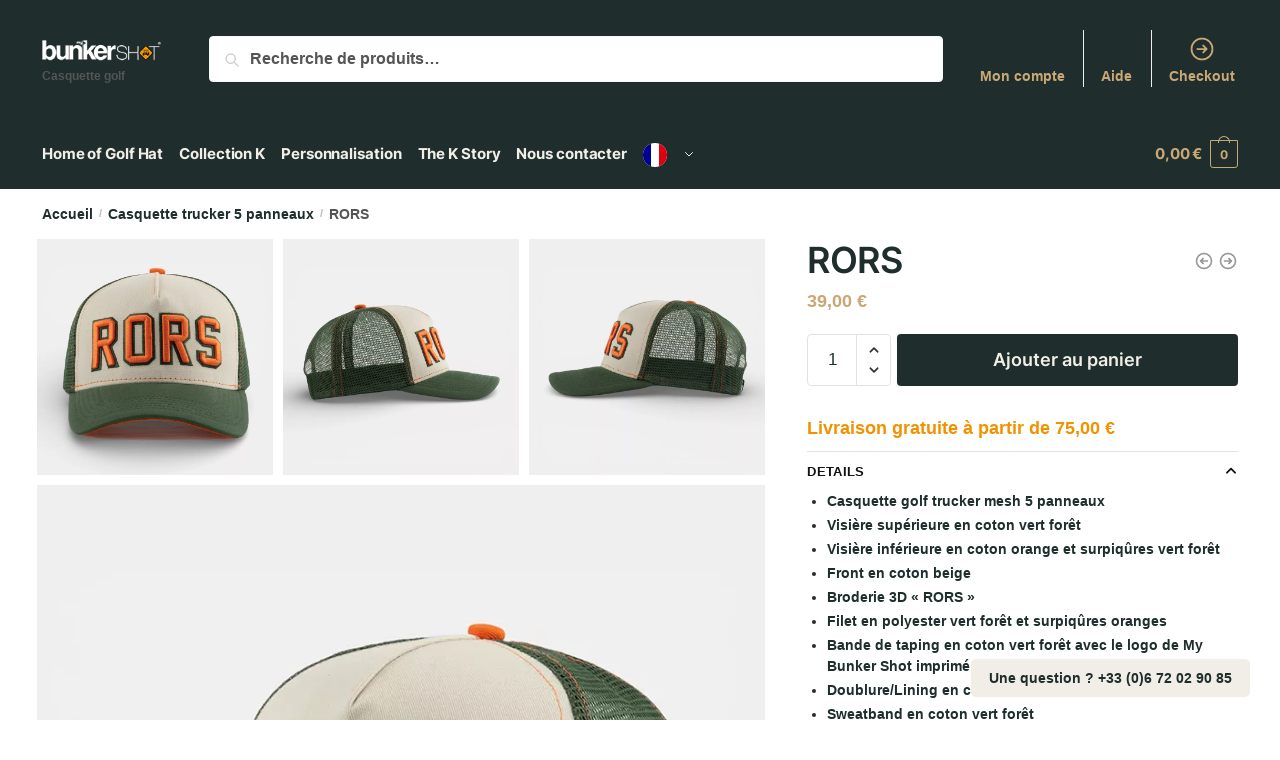

--- FILE ---
content_type: text/html; charset=UTF-8
request_url: https://mybunkershot.com/casquette-golf/rors-casquette-de-golf-lifestyle/
body_size: 78754
content:
<!doctype html><html dir="ltr" lang="fr-FR" prefix="og: https://ogp.me/ns#"><head><meta charset="UTF-8"><meta name="viewport" content="height=device-height, width=device-width, initial-scale=1"><meta name="theme-color" content="#F39200"/><meta name="google-site-verification" content="yv7AlrOj1byZKRo6FIVNXvLznWInmtVzkeDT5AcZWyk"/><link rel="profile" href="https://gmpg.org/xfn/11"><link rel="pingback" href="https://mybunkershot.com/xmlrpc.php"><link rel="icon" type="image/x-icon" href="/casquette-golf/xfavicon.ico.pagespeed.ic.1veIaJD9bT.webp">  <script async src="https://www.googletagmanager.com/gtag/js?id=G-KXY35ZRF8Q"></script> <script>window.dataLayer=window.dataLayer||[];function gtag(){dataLayer.push(arguments);}gtag('js',new Date());gtag('config','G-KXY35ZRF8Q');</script> <link media="all" href="https://mybunkershot.com/golf-headwear/cache/autoptimize/css/autoptimize_991ac35d997ad3d4a144524ca070bdd9.css" rel="stylesheet"><title>RORS, la casquette golf lifestyle des fans de Rory McIlroy!</title><meta name="description" content="RORS, la casquette de golf pour les fans de Rory McIlroy, une édition spéciale dans les cadre des Masters d&#039;Augusta 2024, seul majeur manquant à son palmares !"/><meta name="robots" content="max-image-preview:large"/><link rel="canonical" href="https://mybunkershot.com/casquette-golf/rors-casquette-de-golf-lifestyle/"/><meta name="generator" content="All in One SEO (AIOSEO) 4.9.3"/><meta property="og:locale" content="fr_FR"/><meta property="og:site_name" content="Casquette golf by My Bunker Shot - Casquette golf"/><meta property="og:type" content="article"/><meta property="og:title" content="RORS, la casquette golf lifestyle des fans de Rory McIlroy!"/><meta property="og:description" content="RORS, la casquette de golf pour les fans de Rory McIlroy, une édition spéciale dans les cadre des Masters d&#039;Augusta 2024, seul majeur manquant à son palmares !"/><meta property="og:url" content="https://mybunkershot.com/casquette-golf/rors-casquette-de-golf-lifestyle/"/><meta property="og:image" content="https://mybunkershot.com/golf-headwear/uploads/shoptimizer_logo.png"/><meta property="og:image:secure_url" content="https://mybunkershot.com/golf-headwear/uploads/shoptimizer_logo.png"/><meta property="article:published_time" content="2024-04-05T16:46:36+00:00"/><meta property="article:modified_time" content="2026-01-10T15:37:27+00:00"/><meta name="twitter:card" content="summary_large_image"/><meta name="twitter:title" content="RORS, la casquette golf lifestyle des fans de Rory McIlroy!"/><meta name="twitter:description" content="RORS, la casquette de golf pour les fans de Rory McIlroy, une édition spéciale dans les cadre des Masters d&#039;Augusta 2024, seul majeur manquant à son palmares !"/><meta name="twitter:image" content="https://mybunkershot.com/golf-headwear/uploads/shoptimizer_logo.png"/> <script type="application/ld+json" class="aioseo-schema">{"@context":"https:\/\/schema.org","@graph":[{"@type":"BreadcrumbList","@id":"https:\/\/mybunkershot.com\/casquette-golf\/rors-casquette-de-golf-lifestyle\/#breadcrumblist","itemListElement":[{"@type":"ListItem","@id":"https:\/\/mybunkershot.com#listItem","position":1,"name":"Home","item":"https:\/\/mybunkershot.com","nextItem":{"@type":"ListItem","@id":"https:\/\/mybunkershot.com\/casquette\/casquette-trucker-5-panneaux\/#listItem","name":"Casquette trucker 5 panneaux"}},{"@type":"ListItem","@id":"https:\/\/mybunkershot.com\/casquette\/casquette-trucker-5-panneaux\/#listItem","position":2,"name":"Casquette trucker 5 panneaux","item":"https:\/\/mybunkershot.com\/casquette\/casquette-trucker-5-panneaux\/","nextItem":{"@type":"ListItem","@id":"https:\/\/mybunkershot.com\/casquette-golf\/rors-casquette-de-golf-lifestyle\/#listItem","name":"RORS"},"previousItem":{"@type":"ListItem","@id":"https:\/\/mybunkershot.com#listItem","name":"Home"}},{"@type":"ListItem","@id":"https:\/\/mybunkershot.com\/casquette-golf\/rors-casquette-de-golf-lifestyle\/#listItem","position":3,"name":"RORS","previousItem":{"@type":"ListItem","@id":"https:\/\/mybunkershot.com\/casquette\/casquette-trucker-5-panneaux\/#listItem","name":"Casquette trucker 5 panneaux"}}]},{"@type":"ItemPage","@id":"https:\/\/mybunkershot.com\/casquette-golf\/rors-casquette-de-golf-lifestyle\/#itempage","url":"https:\/\/mybunkershot.com\/casquette-golf\/rors-casquette-de-golf-lifestyle\/","name":"RORS, la casquette golf lifestyle des fans de Rory McIlroy!","description":"RORS, la casquette de golf pour les fans de Rory McIlroy, une \u00e9dition sp\u00e9ciale dans les cadre des Masters d'Augusta 2024, seul majeur manquant \u00e0 son palmares !","inLanguage":"fr-FR","isPartOf":{"@id":"https:\/\/mybunkershot.com\/#website"},"breadcrumb":{"@id":"https:\/\/mybunkershot.com\/casquette-golf\/rors-casquette-de-golf-lifestyle\/#breadcrumblist"},"image":{"@type":"ImageObject","url":"https:\/\/mybunkershot.com\/golf-headwear\/casquette-golf\/Rory-Masters-Winner-Golf-Hat.webp","@id":"https:\/\/mybunkershot.com\/casquette-golf\/rors-casquette-de-golf-lifestyle\/#mainImage","width":800,"height":800,"caption":"Rors golf cap"},"primaryImageOfPage":{"@id":"https:\/\/mybunkershot.com\/casquette-golf\/rors-casquette-de-golf-lifestyle\/#mainImage"},"datePublished":"2024-04-05T18:46:36+02:00","dateModified":"2026-01-10T16:37:27+01:00"},{"@type":"Organization","@id":"https:\/\/mybunkershot.com\/#organization","name":"mybunkershot","description":"Casquette golf","url":"https:\/\/mybunkershot.com\/","logo":{"@type":"ImageObject","url":"https:\/\/mybunkershot.com\/golf-headwear\/casquette-golf\/casquette-golf-france-1.png","@id":"https:\/\/mybunkershot.com\/casquette-golf\/rors-casquette-de-golf-lifestyle\/#organizationLogo","width":162,"height":38,"caption":"casquette golf france"},"image":{"@id":"https:\/\/mybunkershot.com\/casquette-golf\/rors-casquette-de-golf-lifestyle\/#organizationLogo"},"sameAs":["https:\/\/www.instagram.com\/mybunkershot\/","https:\/\/www.pinterest.fr\/mybunkershot\/","https:\/\/www.youtube.com\/channel\/UCJH2099IPycB2vDmjZnDQwQ","https:\/\/www.linkedin.com\/company\/my-bunker-shot\/","https:\/\/www.tiktok.com\/@mybunkershot?"]},{"@type":"WebSite","@id":"https:\/\/mybunkershot.com\/#website","url":"https:\/\/mybunkershot.com\/","name":"mybunkershot","description":"Casquette golf","inLanguage":"fr-FR","publisher":{"@id":"https:\/\/mybunkershot.com\/#organization"}}]}</script>    <script type="text/javascript" id="google_gtagjs-js-consent-mode-data-layer">window.dataLayer=window.dataLayer||[];function gtag(){dataLayer.push(arguments);}gtag('consent','default',{"ad_personalization":"denied","ad_storage":"denied","ad_user_data":"denied","analytics_storage":"denied","functionality_storage":"denied","security_storage":"denied","personalization_storage":"denied","region":["AT","BE","BG","CH","CY","CZ","DE","DK","EE","ES","FI","FR","GB","GR","HR","HU","IE","IS","IT","LI","LT","LU","LV","MT","NL","NO","PL","PT","RO","SE","SI","SK"],"wait_for_update":500});window._googlesitekitConsentCategoryMap={"statistics":["analytics_storage"],"marketing":["ad_storage","ad_user_data","ad_personalization"],"functional":["functionality_storage","security_storage"],"preferences":["personalization_storage"]};window._googlesitekitConsents={"ad_personalization":"denied","ad_storage":"denied","ad_user_data":"denied","analytics_storage":"denied","functionality_storage":"denied","security_storage":"denied","personalization_storage":"denied","region":["AT","BE","BG","CH","CY","CZ","DE","DK","EE","ES","FI","FR","GB","GR","HR","HU","IE","IS","IT","LI","LT","LU","LV","MT","NL","NO","PL","PT","RO","SE","SI","SK"],"wait_for_update":500};</script> <link rel='dns-prefetch' href='//capi-automation.s3.us-east-2.amazonaws.com'/><link rel='dns-prefetch' href='//www.googletagmanager.com'/><link rel='dns-prefetch' href='//pagead2.googlesyndication.com'/><link rel="alternate" type="application/rss+xml" title="Casquette golf by My Bunker Shot &raquo; Flux" href="https://mybunkershot.com/feed/"/><link rel="alternate" type="application/rss+xml" title="Casquette golf by My Bunker Shot &raquo; Flux des commentaires" href="https://mybunkershot.com/comments/feed/"/><link rel="alternate" title="oEmbed (JSON)" type="application/json+oembed" href="https://mybunkershot.com/wp-json/oembed/1.0/embed?url=https%3A%2F%2Fmybunkershot.com%2Fcasquette-golf%2Frors-casquette-de-golf-lifestyle%2F"/><link rel="alternate" title="oEmbed (XML)" type="text/xml+oembed" href="https://mybunkershot.com/wp-json/oembed/1.0/embed?url=https%3A%2F%2Fmybunkershot.com%2Fcasquette-golf%2Frors-casquette-de-golf-lifestyle%2F&#038;format=xml"/><style id='wp-img-auto-sizes-contain-inline-css' type='text/css'>img:is([sizes=auto i],[sizes^="auto," i]){contain-intrinsic-size:3000px 1500px}</style><style id='classic-theme-styles-inline-css' type='text/css'>.wp-block-button__link{color:#fff;background-color:#32373c;border-radius:9999px;box-shadow:none;text-decoration:none;padding:calc(.667em + 2px) calc(1.333em + 2px);font-size:1.125em}.wp-block-file__button{background:#32373c;color:#fff;text-decoration:none}</style><style id='global-styles-inline-css' type='text/css'>:root{--wp--preset--aspect-ratio--square:1;--wp--preset--aspect-ratio--4-3: 4/3;--wp--preset--aspect-ratio--3-4: 3/4;--wp--preset--aspect-ratio--3-2: 3/2;--wp--preset--aspect-ratio--2-3: 2/3;--wp--preset--aspect-ratio--16-9: 16/9;--wp--preset--aspect-ratio--9-16: 9/16;--wp--preset--color--black:#000;--wp--preset--color--cyan-bluish-gray:#abb8c3;--wp--preset--color--white:#fff;--wp--preset--color--pale-pink:#f78da7;--wp--preset--color--vivid-red:#cf2e2e;--wp--preset--color--luminous-vivid-orange:#ff6900;--wp--preset--color--luminous-vivid-amber:#fcb900;--wp--preset--color--light-green-cyan:#7bdcb5;--wp--preset--color--vivid-green-cyan:#00d084;--wp--preset--color--pale-cyan-blue:#8ed1fc;--wp--preset--color--vivid-cyan-blue:#0693e3;--wp--preset--color--vivid-purple:#9b51e0;--wp--preset--gradient--vivid-cyan-blue-to-vivid-purple:linear-gradient(135deg,#0693e3 0%,#9b51e0 100%);--wp--preset--gradient--light-green-cyan-to-vivid-green-cyan:linear-gradient(135deg,#7adcb4 0%,#00d082 100%);--wp--preset--gradient--luminous-vivid-amber-to-luminous-vivid-orange:linear-gradient(135deg,#fcb900 0%,#ff6900 100%);--wp--preset--gradient--luminous-vivid-orange-to-vivid-red:linear-gradient(135deg,#ff6900 0%,#cf2e2e 100%);--wp--preset--gradient--very-light-gray-to-cyan-bluish-gray:linear-gradient(135deg,#eee 0%,#a9b8c3 100%);--wp--preset--gradient--cool-to-warm-spectrum:linear-gradient(135deg,#4aeadc 0%,#9778d1 20%,#cf2aba 40%,#ee2c82 60%,#fb6962 80%,#fef84c 100%);--wp--preset--gradient--blush-light-purple:linear-gradient(135deg,#ffceec 0%,#9896f0 100%);--wp--preset--gradient--blush-bordeaux:linear-gradient(135deg,#fecda5 0%,#fe2d2d 50%,#6b003e 100%);--wp--preset--gradient--luminous-dusk:linear-gradient(135deg,#ffcb70 0%,#c751c0 50%,#4158d0 100%);--wp--preset--gradient--pale-ocean:linear-gradient(135deg,#fff5cb 0%,#b6e3d4 50%,#33a7b5 100%);--wp--preset--gradient--electric-grass:linear-gradient(135deg,#caf880 0%,#71ce7e 100%);--wp--preset--gradient--midnight:linear-gradient(135deg,#020381 0%,#2874fc 100%);--wp--preset--font-size--small:13px;--wp--preset--font-size--medium:20px;--wp--preset--font-size--large:36px;--wp--preset--font-size--x-large:42px;--wp--preset--spacing--20:.44rem;--wp--preset--spacing--30:.67rem;--wp--preset--spacing--40:1rem;--wp--preset--spacing--50:1.5rem;--wp--preset--spacing--60:2.25rem;--wp--preset--spacing--70:3.38rem;--wp--preset--spacing--80:5.06rem;--wp--preset--shadow--natural:6px 6px 9px rgba(0,0,0,.2);--wp--preset--shadow--deep:12px 12px 50px rgba(0,0,0,.4);--wp--preset--shadow--sharp:6px 6px 0 rgba(0,0,0,.2);--wp--preset--shadow--outlined:6px 6px 0 -3px #fff , 6px 6px #000;--wp--preset--shadow--crisp:6px 6px 0 #000}:where(.is-layout-flex){gap:.5em}:where(.is-layout-grid){gap:.5em}body .is-layout-flex{display:flex}.is-layout-flex{flex-wrap:wrap;align-items:center}.is-layout-flex > :is(*, div){margin:0}body .is-layout-grid{display:grid}.is-layout-grid > :is(*, div){margin:0}:where(.wp-block-columns.is-layout-flex){gap:2em}:where(.wp-block-columns.is-layout-grid){gap:2em}:where(.wp-block-post-template.is-layout-flex){gap:1.25em}:where(.wp-block-post-template.is-layout-grid){gap:1.25em}.has-black-color{color:var(--wp--preset--color--black)!important}.has-cyan-bluish-gray-color{color:var(--wp--preset--color--cyan-bluish-gray)!important}.has-white-color{color:var(--wp--preset--color--white)!important}.has-pale-pink-color{color:var(--wp--preset--color--pale-pink)!important}.has-vivid-red-color{color:var(--wp--preset--color--vivid-red)!important}.has-luminous-vivid-orange-color{color:var(--wp--preset--color--luminous-vivid-orange)!important}.has-luminous-vivid-amber-color{color:var(--wp--preset--color--luminous-vivid-amber)!important}.has-light-green-cyan-color{color:var(--wp--preset--color--light-green-cyan)!important}.has-vivid-green-cyan-color{color:var(--wp--preset--color--vivid-green-cyan)!important}.has-pale-cyan-blue-color{color:var(--wp--preset--color--pale-cyan-blue)!important}.has-vivid-cyan-blue-color{color:var(--wp--preset--color--vivid-cyan-blue)!important}.has-vivid-purple-color{color:var(--wp--preset--color--vivid-purple)!important}.has-black-background-color{background-color:var(--wp--preset--color--black)!important}.has-cyan-bluish-gray-background-color{background-color:var(--wp--preset--color--cyan-bluish-gray)!important}.has-white-background-color{background-color:var(--wp--preset--color--white)!important}.has-pale-pink-background-color{background-color:var(--wp--preset--color--pale-pink)!important}.has-vivid-red-background-color{background-color:var(--wp--preset--color--vivid-red)!important}.has-luminous-vivid-orange-background-color{background-color:var(--wp--preset--color--luminous-vivid-orange)!important}.has-luminous-vivid-amber-background-color{background-color:var(--wp--preset--color--luminous-vivid-amber)!important}.has-light-green-cyan-background-color{background-color:var(--wp--preset--color--light-green-cyan)!important}.has-vivid-green-cyan-background-color{background-color:var(--wp--preset--color--vivid-green-cyan)!important}.has-pale-cyan-blue-background-color{background-color:var(--wp--preset--color--pale-cyan-blue)!important}.has-vivid-cyan-blue-background-color{background-color:var(--wp--preset--color--vivid-cyan-blue)!important}.has-vivid-purple-background-color{background-color:var(--wp--preset--color--vivid-purple)!important}.has-black-border-color{border-color:var(--wp--preset--color--black)!important}.has-cyan-bluish-gray-border-color{border-color:var(--wp--preset--color--cyan-bluish-gray)!important}.has-white-border-color{border-color:var(--wp--preset--color--white)!important}.has-pale-pink-border-color{border-color:var(--wp--preset--color--pale-pink)!important}.has-vivid-red-border-color{border-color:var(--wp--preset--color--vivid-red)!important}.has-luminous-vivid-orange-border-color{border-color:var(--wp--preset--color--luminous-vivid-orange)!important}.has-luminous-vivid-amber-border-color{border-color:var(--wp--preset--color--luminous-vivid-amber)!important}.has-light-green-cyan-border-color{border-color:var(--wp--preset--color--light-green-cyan)!important}.has-vivid-green-cyan-border-color{border-color:var(--wp--preset--color--vivid-green-cyan)!important}.has-pale-cyan-blue-border-color{border-color:var(--wp--preset--color--pale-cyan-blue)!important}.has-vivid-cyan-blue-border-color{border-color:var(--wp--preset--color--vivid-cyan-blue)!important}.has-vivid-purple-border-color{border-color:var(--wp--preset--color--vivid-purple)!important}.has-vivid-cyan-blue-to-vivid-purple-gradient-background{background:var(--wp--preset--gradient--vivid-cyan-blue-to-vivid-purple)!important}.has-light-green-cyan-to-vivid-green-cyan-gradient-background{background:var(--wp--preset--gradient--light-green-cyan-to-vivid-green-cyan)!important}.has-luminous-vivid-amber-to-luminous-vivid-orange-gradient-background{background:var(--wp--preset--gradient--luminous-vivid-amber-to-luminous-vivid-orange)!important}.has-luminous-vivid-orange-to-vivid-red-gradient-background{background:var(--wp--preset--gradient--luminous-vivid-orange-to-vivid-red)!important}.has-very-light-gray-to-cyan-bluish-gray-gradient-background{background:var(--wp--preset--gradient--very-light-gray-to-cyan-bluish-gray)!important}.has-cool-to-warm-spectrum-gradient-background{background:var(--wp--preset--gradient--cool-to-warm-spectrum)!important}.has-blush-light-purple-gradient-background{background:var(--wp--preset--gradient--blush-light-purple)!important}.has-blush-bordeaux-gradient-background{background:var(--wp--preset--gradient--blush-bordeaux)!important}.has-luminous-dusk-gradient-background{background:var(--wp--preset--gradient--luminous-dusk)!important}.has-pale-ocean-gradient-background{background:var(--wp--preset--gradient--pale-ocean)!important}.has-electric-grass-gradient-background{background:var(--wp--preset--gradient--electric-grass)!important}.has-midnight-gradient-background{background:var(--wp--preset--gradient--midnight)!important}.has-small-font-size{font-size:var(--wp--preset--font-size--small)!important}.has-medium-font-size{font-size:var(--wp--preset--font-size--medium)!important}.has-large-font-size{font-size:var(--wp--preset--font-size--large)!important}.has-x-large-font-size{font-size:var(--wp--preset--font-size--x-large)!important}:where(.wp-block-post-template.is-layout-flex){gap:1.25em}:where(.wp-block-post-template.is-layout-grid){gap:1.25em}:where(.wp-block-term-template.is-layout-flex){gap:1.25em}:where(.wp-block-term-template.is-layout-grid){gap:1.25em}:where(.wp-block-columns.is-layout-flex){gap:2em}:where(.wp-block-columns.is-layout-grid){gap:2em}:root :where(.wp-block-pullquote){font-size:1.5em;line-height:1.6}</style><style id='woocommerce-inline-inline-css' type='text/css'>.woocommerce form .form-row .required{visibility:visible}</style><style id='shoptimizer-style-inline-css' type='text/css'>@font-face{font-family:'Inter';font-style:normal;font-weight:400;font-display:swap;src:url(https://mybunkershot.com/golf-headwear/fonts/inter/UcC73FwrK3iLTeHuS_fvQtMwCp50KnMa2JL7SUc.woff2) format('woff2');unicode-range: U+0460-052F, U+1C80-1C88, U+20B4, U+2DE0-2DFF, U+A640-A69F, U+FE2E-FE2F}@font-face{font-family:'Inter';font-style:normal;font-weight:400;font-display:swap;src:url(https://mybunkershot.com/golf-headwear/fonts/inter/UcC73FwrK3iLTeHuS_fvQtMwCp50KnMa0ZL7SUc.woff2) format('woff2');unicode-range:U +0301 , U +0400-045F , U +0490-0491 , U +04B0-04B1 , U +2116}@font-face{font-family:'Inter';font-style:normal;font-weight:400;font-display:swap;src:url(https://mybunkershot.com/golf-headwear/fonts/inter/UcC73FwrK3iLTeHuS_fvQtMwCp50KnMa2ZL7SUc.woff2) format('woff2');unicode-range:U +1F00-1FFF}@font-face{font-family:'Inter';font-style:normal;font-weight:400;font-display:swap;src:url(https://mybunkershot.com/golf-headwear/fonts/inter/UcC73FwrK3iLTeHuS_fvQtMwCp50KnMa1pL7SUc.woff2) format('woff2');unicode-range:U +0370-03FF}@font-face{font-family:'Inter';font-style:normal;font-weight:400;font-display:swap;src:url(https://mybunkershot.com/golf-headwear/fonts/inter/UcC73FwrK3iLTeHuS_fvQtMwCp50KnMa2pL7SUc.woff2) format('woff2');unicode-range:U +0102-0103 , U +0110-0111 , U +0128-0129 , U +0168-0169 , U +01A0-01A1 , U +01AF-01B0 , U +1EA0-1EF9 , U +20AB}@font-face{font-family:'Inter';font-style:normal;font-weight:400;font-display:swap;src:url(https://mybunkershot.com/golf-headwear/fonts/inter/UcC73FwrK3iLTeHuS_fvQtMwCp50KnMa25L7SUc.woff2) format('woff2');unicode-range: U+0100-024F, U+0259, U+1E00-1EFF, U+2020, U+20A0-20AB, U+20AD-20CF, U+2113, U+2C60-2C7F, U+A720-A7FF}@font-face{font-family:'Inter';font-style:normal;font-weight:400;font-display:swap;src:url(https://mybunkershot.com/golf-headwear/fonts/inter/UcC73FwrK3iLTeHuS_fvQtMwCp50KnMa1ZL7.woff2) format('woff2');unicode-range: U+0000-00FF, U+0131, U+0152-0153, U+02BB-02BC, U+02C6, U+02DA, U+02DC, U+2000-206F, U+2074, U+20AC, U+2122, U+2191, U+2193, U+2212, U+2215, U+FEFF, U+FFFD}@font-face{font-family:'Inter';font-style:normal;font-weight:600;font-display:swap;src:url(https://mybunkershot.com/golf-headwear/fonts/inter/UcC73FwrK3iLTeHuS_fvQtMwCp50KnMa2JL7SUc.woff2) format('woff2');unicode-range: U+0460-052F, U+1C80-1C88, U+20B4, U+2DE0-2DFF, U+A640-A69F, U+FE2E-FE2F}@font-face{font-family:'Inter';font-style:normal;font-weight:600;font-display:swap;src:url(https://mybunkershot.com/golf-headwear/fonts/inter/UcC73FwrK3iLTeHuS_fvQtMwCp50KnMa0ZL7SUc.woff2) format('woff2');unicode-range:U +0301 , U +0400-045F , U +0490-0491 , U +04B0-04B1 , U +2116}@font-face{font-family:'Inter';font-style:normal;font-weight:600;font-display:swap;src:url(https://mybunkershot.com/golf-headwear/fonts/inter/UcC73FwrK3iLTeHuS_fvQtMwCp50KnMa2ZL7SUc.woff2) format('woff2');unicode-range:U +1F00-1FFF}@font-face{font-family:'Inter';font-style:normal;font-weight:600;font-display:swap;src:url(https://mybunkershot.com/golf-headwear/fonts/inter/UcC73FwrK3iLTeHuS_fvQtMwCp50KnMa1pL7SUc.woff2) format('woff2');unicode-range:U +0370-03FF}@font-face{font-family:'Inter';font-style:normal;font-weight:600;font-display:swap;src:url(https://mybunkershot.com/golf-headwear/fonts/inter/UcC73FwrK3iLTeHuS_fvQtMwCp50KnMa2pL7SUc.woff2) format('woff2');unicode-range:U +0102-0103 , U +0110-0111 , U +0128-0129 , U +0168-0169 , U +01A0-01A1 , U +01AF-01B0 , U +1EA0-1EF9 , U +20AB}@font-face{font-family:'Inter';font-style:normal;font-weight:600;font-display:swap;src:url(https://mybunkershot.com/golf-headwear/fonts/inter/UcC73FwrK3iLTeHuS_fvQtMwCp50KnMa25L7SUc.woff2) format('woff2');unicode-range: U+0100-024F, U+0259, U+1E00-1EFF, U+2020, U+20A0-20AB, U+20AD-20CF, U+2113, U+2C60-2C7F, U+A720-A7FF}@font-face{font-family:'Inter';font-style:normal;font-weight:600;font-display:swap;src:url(https://mybunkershot.com/golf-headwear/fonts/inter/UcC73FwrK3iLTeHuS_fvQtMwCp50KnMa1ZL7.woff2) format('woff2');unicode-range: U+0000-00FF, U+0131, U+0152-0153, U+02BB-02BC, U+02C6, U+02DA, U+02DC, U+2000-206F, U+2074, U+20AC, U+2122, U+2191, U+2193, U+2212, U+2215, U+FEFF, U+FFFD}@font-face{font-family:'Inter';font-style:normal;font-weight:700;font-display:swap;src:url(https://mybunkershot.com/golf-headwear/fonts/inter/UcC73FwrK3iLTeHuS_fvQtMwCp50KnMa2JL7SUc.woff2) format('woff2');unicode-range: U+0460-052F, U+1C80-1C88, U+20B4, U+2DE0-2DFF, U+A640-A69F, U+FE2E-FE2F}@font-face{font-family:'Inter';font-style:normal;font-weight:700;font-display:swap;src:url(https://mybunkershot.com/golf-headwear/fonts/inter/UcC73FwrK3iLTeHuS_fvQtMwCp50KnMa0ZL7SUc.woff2) format('woff2');unicode-range:U +0301 , U +0400-045F , U +0490-0491 , U +04B0-04B1 , U +2116}@font-face{font-family:'Inter';font-style:normal;font-weight:700;font-display:swap;src:url(https://mybunkershot.com/golf-headwear/fonts/inter/UcC73FwrK3iLTeHuS_fvQtMwCp50KnMa2ZL7SUc.woff2) format('woff2');unicode-range:U +1F00-1FFF}@font-face{font-family:'Inter';font-style:normal;font-weight:700;font-display:swap;src:url(https://mybunkershot.com/golf-headwear/fonts/inter/UcC73FwrK3iLTeHuS_fvQtMwCp50KnMa1pL7SUc.woff2) format('woff2');unicode-range:U +0370-03FF}@font-face{font-family:'Inter';font-style:normal;font-weight:700;font-display:swap;src:url(https://mybunkershot.com/golf-headwear/fonts/inter/UcC73FwrK3iLTeHuS_fvQtMwCp50KnMa2pL7SUc.woff2) format('woff2');unicode-range:U +0102-0103 , U +0110-0111 , U +0128-0129 , U +0168-0169 , U +01A0-01A1 , U +01AF-01B0 , U +1EA0-1EF9 , U +20AB}@font-face{font-family:'Inter';font-style:normal;font-weight:700;font-display:swap;src:url(https://mybunkershot.com/golf-headwear/fonts/inter/UcC73FwrK3iLTeHuS_fvQtMwCp50KnMa25L7SUc.woff2) format('woff2');unicode-range: U+0100-024F, U+0259, U+1E00-1EFF, U+2020, U+20A0-20AB, U+20AD-20CF, U+2113, U+2C60-2C7F, U+A720-A7FF}@font-face{font-family:'Inter';font-style:normal;font-weight:700;font-display:swap;src:url(https://mybunkershot.com/golf-headwear/fonts/inter/UcC73FwrK3iLTeHuS_fvQtMwCp50KnMa1ZL7.woff2) format('woff2');unicode-range: U+0000-00FF, U+0131, U+0152-0153, U+02BB-02BC, U+02C6, U+02DA, U+02DC, U+2000-206F, U+2074, U+20AC, U+2122, U+2191, U+2193, U+2212, U+2215, U+FEFF, U+FFFD}body,button,input,select,textarea,h6{font-family:"Inter",sans-serif;font-size:16px;font-weight:400;color:#444;letter-spacing:0}.wp-block-button__link,figcaption,.wp-block-table,.wp-block-pullquote__citation{font-size:16px}.site .menu-primary-menu-container>ul>li>a,.site .site-header-cart .cart-contents{font-family:"Inter",sans-serif;font-size:15px;font-weight:700;letter-spacing:-.1px;text-transform:none}.main-navigation ul.menu ul li>a,.main-navigation ul.nav-menu ul li>a{font-family:"Inter",sans-serif;font-size:14px;font-weight:400;text-transform:none}.main-navigation ul.menu li.menu-item-has-children.full-width>.sub-menu-wrapper li.menu-item-has-children>a,.main-navigation ul.menu li.menu-item-has-children.full-width>.sub-menu-wrapper li.heading>a{font-family:"Inter",sans-serif;font-size:12px;letter-spacing:.5px;font-weight:600;text-transform:uppercase;color:#1f2e2c}.entry-content{font-family:"Inter",sans-serif;font-weight:400;font-size:16px;letter-spacing:0;text-transform:none;color:#1f2e2c}h1{font-family:"Inter",sans-serif;font-weight:600;font-size:46px;letter-spacing:-1.3px;text-transform:none;line-height:1.2;color:#1f2e2c}h2,.wp-block-heading h2{font-family:"Inter",sans-serif;font-weight:600;font-size:30px;letter-spacing:-.5px;text-transform:none;line-height:1.25;color:#1f2e2c}h3,.wp-block-heading h3{font-family:"Inter",sans-serif;font-weight:600;font-size:24px;letter-spacing:0;text-transform:none;line-height:1.45;color:#1f2e2c}h4,.wp-block-heading h4{font-family:"Inter",sans-serif;font-weight:600;font-size:18px;letter-spacing:0;text-transform:none;line-height:1.4;color:#1f2e2c}h5,.wp-block-heading h5{font-family:"Inter",sans-serif;font-weight:600;font-size:18px;letter-spacing:0;text-transform:none;line-height:1.4;color:#1f2e2c}blockquote p,.edit-post-visual-editor.editor-styles-wrapper .wp-block-quote p,.edit-post-visual-editor.editor-styles-wrapper .wp-block-quote{font-family:"Inter",sans-serif;font-weight:600;font-size:20px;letter-spacing:0;text-transform:none;line-height:1.45;color:#222}.site .widget .widget-title,.site .widget .widgettitle{font-family:"Inter",sans-serif;font-weight:600;font-size:13px;letter-spacing:.3px;text-transform:uppercase;line-height:1.5;color:#1f2e2c}body.single-post h1{font-family:"Inter",sans-serif;font-weight:600;font-size:40px;letter-spacing:-.6px;text-transform:none;line-height:1.24;color:#1f2e2c}.term-description,.shoptimizer-category-banner .taxonomy-description{font-family:"Inter",sans-serif;font-weight:400;font-size:17px;letter-spacing:-.1px;text-transform:none;line-height:1.5;color:#1f2e2c}.content-area ul.products li.product .woocommerce-loop-product__title,.content-area ul.products li.product h2,ul.products li.product .woocommerce-loop-product__title,ul.products li.product .woocommerce-loop-product__title,.main-navigation ul.menu ul li.product .woocommerce-loop-product__title a{font-family:"Inter",sans-serif;font-weight:600;font-size:15px;letter-spacing:0;text-transform:none;line-height:1.3;color:#1f2e2c}@media (min-width:770px){.single-product h1{font-family:"Inter",sans-serif;font-weight:600;font-size:36px;letter-spacing:-.5px;text-transform:none;line-height:1.2;color:#1f2e2c}}body .woocommerce #respond input#submit.alt,body .woocommerce a.button.alt,body .woocommerce button.button.alt,body .woocommerce input.button.alt,.product .cart .single_add_to_cart_button,.shoptimizer-sticky-add-to-cart__content-button a.button,.widget_shopping_cart a.button.checkout{font-family:"Inter",sans-serif;font-weight:600;font-size:18px;letter-spacing:0;text-transform:none}</style> <script type="text/javascript" id="breeze-prefetch-js-extra">var breeze_prefetch={"local_url":"https://mybunkershot.com","ignore_remote_prefetch":"1","ignore_list":["/?wc-api=wc_facebook_get_feed_data&secret=84ea11db0f9781c91dbc04a09948d8cf","/panier/","/commander/","/panier/","/commander/","/mon-compte/","wp-admin","wp-login.php"]};</script> <script src="https://mybunkershot.com/golf-headwear,_plugins,_breeze,_assets,_js,_js-front-end,_breeze-prefetch-links.min.js,qver==2.2.23+wp-includes,_js,_jquery,_jquery.min.js,qver==3.7.1.pagespeed.jc.NBp3hWfkQ_.js"></script><script>eval(mod_pagespeed_modhdplJuw);</script> <script>eval(mod_pagespeed_zTAsW_19em);</script> <script type="text/javascript" src="https://mybunkershot.com/wp-includes/js/jquery/jquery-migrate.min.js,qver=3.4.1.pagespeed.jm.bhhu-RahTI.js" id="jquery-migrate-js"></script> <script type="text/javascript" src="https://mybunkershot.com/golf-headwear/plugins/woocommerce/assets/js/jquery-blockui/jquery.blockUI.min.js,qver=2.7.0-wc.10.4.3.pagespeed.jm.7mW3IicG32.js" id="wc-jquery-blockui-js" defer="defer" data-wp-strategy="defer"></script> <script type="text/javascript" id="wc-add-to-cart-js-extra">var wc_add_to_cart_params={"ajax_url":"/wp-admin/admin-ajax.php","wc_ajax_url":"/?wc-ajax=%%endpoint%%","i18n_view_cart":"Voir le panier","cart_url":"https://mybunkershot.com/panier/","is_cart":"","cart_redirect_after_add":"no"};</script> <script type="text/javascript" id="wc-add-to-cart-js" defer="defer" data-wp-strategy="defer" data-type="lazy" data-src="https://mybunkershot.com/golf-headwear/plugins/woocommerce/assets/js/frontend/add-to-cart.min.js?ver=10.4.3"></script> <script type="text/javascript" id="wc-single-product-js-extra">var wc_single_product_params={"i18n_required_rating_text":"Veuillez s\u00e9lectionner une note","i18n_rating_options":["1\u00a0\u00e9toile sur 5","2\u00a0\u00e9toiles sur 5","3\u00a0\u00e9toiles sur 5","4\u00a0\u00e9toiles sur 5","5\u00a0\u00e9toiles sur 5"],"i18n_product_gallery_trigger_text":"Voir la galerie d\u2019images en plein \u00e9cran","review_rating_required":"yes","flexslider":{"rtl":false,"animation":"slide","smoothHeight":true,"directionNav":true,"controlNav":"thumbnails","slideshow":false,"animationSpeed":500,"animationLoop":false,"allowOneSlide":false},"zoom_enabled":"","zoom_options":[],"photoswipe_enabled":"","photoswipe_options":{"shareEl":false,"closeOnScroll":false,"history":false,"hideAnimationDuration":0,"showAnimationDuration":0},"flexslider_enabled":""};</script> <script type="text/javascript" src="https://mybunkershot.com/golf-headwear/plugins/woocommerce/assets/js/frontend/single-product.min.js,qver=10.4.3.pagespeed.ce.j7oz_g6ov-.js" id="wc-single-product-js" defer="defer" data-wp-strategy="defer"></script> <script type="text/javascript" id="wc-js-cookie-js" defer="defer" data-wp-strategy="defer">//<![CDATA[
!function(e,t){"object"==typeof exports&&"undefined"!=typeof module?module.exports=t():"function"==typeof define&&define.amd?define(t):(e="undefined"!=typeof globalThis?globalThis:e||self,function(){var n=e.Cookies,o=e.Cookies=t();o.noConflict=function(){return e.Cookies=n,o}}())}(this,function(){"use strict";function e(e){for(var t=1;t<arguments.length;t++){var n=arguments[t];for(var o in n)e[o]=n[o]}return e}return function t(n,o){function r(t,r,i){if("undefined"!=typeof document){"number"==typeof(i=e({},o,i)).expires&&(i.expires=new Date(Date.now()+864e5*i.expires)),i.expires&&(i.expires=i.expires.toUTCString()),t=encodeURIComponent(t).replace(/%(2[346B]|5E|60|7C)/g,decodeURIComponent).replace(/[()]/g,escape);var c="";for(var u in i)i[u]&&(c+="; "+u,!0!==i[u]&&(c+="="+i[u].split(";")[0]));return document.cookie=t+"="+n.write(r,t)+c}}return Object.create({set:r,get:function(e){if("undefined"!=typeof document&&(!arguments.length||e)){for(var t=document.cookie?document.cookie.split("; "):[],o={},r=0;r<t.length;r++){var i=t[r].split("="),c=i.slice(1).join("=");try{var u=decodeURIComponent(i[0]);if(o[u]=n.read(c,u),e===u)break}catch(f){}}return e?o[e]:o}},remove:function(t,n){r(t,"",e({},n,{expires:-1}))},withAttributes:function(n){return t(this.converter,e({},this.attributes,n))},withConverter:function(n){return t(e({},this.converter,n),this.attributes)}},{attributes:{value:Object.freeze(o)},converter:{value:Object.freeze(n)}})}({read:function(e){return'"'===e[0]&&(e=e.slice(1,-1)),e.replace(/(%[\dA-F]{2})+/gi,decodeURIComponent)},write:function(e){return encodeURIComponent(e).replace(/%(2[346BF]|3[AC-F]|40|5[BDE]|60|7[BCD])/g,decodeURIComponent)}},{path:"/"})});
//]]></script> <script type="text/javascript" id="woocommerce-js-extra">var woocommerce_params={"ajax_url":"/wp-admin/admin-ajax.php","wc_ajax_url":"/?wc-ajax=%%endpoint%%","i18n_password_show":"Afficher le mot de passe","i18n_password_hide":"Masquer le mot de passe"};</script> <script type="text/javascript" src="https://mybunkershot.com/golf-headwear/plugins/woocommerce/assets/js/frontend/woocommerce.min.js,qver=10.4.3.pagespeed.ce.q_S7KCxlg2.js" id="woocommerce-js" defer="defer" data-wp-strategy="defer"></script> <script type="text/javascript" src="https://mybunkershot.com/golf-headwear/plugins/weglot/dist/front-js.js,qver=5.2.pagespeed.ce.qVLNU84mQS.js" id="wp-weglot-js-js"></script> 
 <script type="text/javascript" src="https://www.googletagmanager.com/gtag/js?id=G-MQEL19CWZH" id="google_gtagjs-js" async></script> <script type="text/javascript" id="google_gtagjs-js-after">window.dataLayer=window.dataLayer||[];function gtag(){dataLayer.push(arguments);}gtag("set","linker",{"domains":["mybunkershot.com"]});gtag("js",new Date());gtag("set","developer_id.dZTNiMT",true);gtag("config","G-MQEL19CWZH");</script> <link rel="https://api.w.org/" href="https://mybunkershot.com/wp-json/"/><link rel="alternate" title="JSON" type="application/json" href="https://mybunkershot.com/wp-json/wp/v2/product/10820"/><link rel="EditURI" type="application/rsd+xml" title="RSD" href="https://mybunkershot.com/xmlrpc.php?rsd"/><meta name="generator" content="WordPress 6.9"/><meta name="generator" content="WooCommerce 10.4.3"/><link rel='shortlink' href='https://mybunkershot.com/?p=10820'/><link rel="preload" as="font" type="font/woff2" href="https://mybunkershot.com/golf-headwear/plugins/elementor/assets/lib/font-awesome/webfonts/fa-brands-400.woff2" crossorigin><link rel="preload" as="font" type="font/woff2" href="https://mybunkershot.com/golf-headwear/plugins/elementor/assets/lib/font-awesome/webfonts/fa-solid-900.woff2" crossorigin><link rel="preload" as="font" type="font/woff2" href="https://mybunkershot.com/golf-headwear/plugins/elementor/assets/lib/font-awesome/webfonts/fa-regular-400.woff2" crossorigin><link rel="preload" as="font" type="font/woff2" href="https://mybunkershot.com/golf-headwear/fonts/inter/UcC73FwrK3iLTeHuS_fvQtMwCp50KnMa1ZL7.woff2" crossorigin> <script type="text/javascript">var commercekit_ajs={"ajax_url":"\/?commercekit-ajax"};var commercekit_pdp={"pdp_thumbnails":4,"pdp_lightbox":1,"pdp_gallery_layout":"grid-3-1-2"};var commercekit_as=[];</script> <meta name="generator" content="Site Kit by Google 1.170.0"/><link rel="alternate" href="https://mybunkershot.com/casquette-golf/rors-casquette-de-golf-lifestyle/" hreflang="fr"/><link rel="alternate" href="https://mybunkershot.com/en/casquette-golf/rors-casquette-de-golf-lifestyle/" hreflang="en"/><link rel="alternate" href="https://mybunkershot.com/it/casquette-golf/rors-casquette-de-golf-lifestyle/" hreflang="it"/><link rel="alternate" href="https://mybunkershot.com/es/casquette-golf/rors-casquette-de-golf-lifestyle/" hreflang="es"/> <script type="application/json" id="weglot-data">{"website":"https:\/\/mybunkershot.com","uid":"17bb496ec4","project_slug":"mybunkershot","language_from":"fr","language_from_custom_flag":null,"language_from_custom_name":null,"excluded_paths":[],"excluded_blocks":[],"custom_settings":{"button_style":{"is_dropdown":true,"with_flags":true,"flag_type":"circle","full_name":true,"custom_css":"","with_name":false},"translate_email":true,"wp_user_version":"4.3.2","translate_search":false,"translate_amp":false,"woocommerce_integration":true,"switchers":[{"templates":{"name":"default","hash":"095ffb8d22f66be52959023fa4eeb71a05f20f73"},"location":[],"style":{"with_flags":true,"flag_type":"circle","with_name":false,"full_name":true,"is_dropdown":true}}]},"pending_translation_enabled":false,"curl_ssl_check_enabled":true,"custom_css":null,"languages":[{"language_to":"en","custom_code":null,"custom_name":null,"custom_local_name":null,"provider":null,"enabled":true,"automatic_translation_enabled":true,"deleted_at":null,"connect_host_destination":null,"custom_flag":null},{"language_to":"it","custom_code":null,"custom_name":null,"custom_local_name":null,"provider":null,"enabled":true,"automatic_translation_enabled":true,"deleted_at":null,"connect_host_destination":null,"custom_flag":null},{"language_to":"es","custom_code":null,"custom_name":null,"custom_local_name":null,"provider":null,"enabled":true,"automatic_translation_enabled":true,"deleted_at":null,"connect_host_destination":null,"custom_flag":null}],"organization_slug":"w-0811e65456","api_domain":"cdn-api-weglot.com","product":"1.0","current_language":"fr","switcher_links":{"fr":"https:\/\/mybunkershot.com\/casquette-golf\/rors-casquette-de-golf-lifestyle\/?wg-choose-original=true","en":"https:\/\/mybunkershot.com\/en\/casquette-golf\/rors-casquette-de-golf-lifestyle\/?wg-choose-original=false","it":"https:\/\/mybunkershot.com\/it\/casquette-golf\/rors-casquette-de-golf-lifestyle\/?wg-choose-original=false","es":"https:\/\/mybunkershot.com\/es\/casquette-golf\/rors-casquette-de-golf-lifestyle\/?wg-choose-original=false"},"original_path":"\/casquette-golf\/rors-casquette-de-golf-lifestyle\/"}</script><meta name="google-site-verification" content="yv7AlrOj1byZKRo6FIVNXvLznWInmtVzkeDT5AcZWyk"/><link rel="preload" href="https://mybunkershot.com/golf-headwear/fonts/inter/UcC73FwrK3iLTeHuS_fvQtMwCp50KnMa1ZL7.woff2" as="font" type="font/woff2" crossorigin><link rel="preload" href="https://mybunkershot.com/golf-headwear/fonts/inter/UcC73FwrK3iLTeHuS_fvQtMwCp50KnMa1ZL7.woff2" as="font" type="font/woff2" crossorigin><link rel="preload" href="https://mybunkershot.com/golf-headwear/fonts/inter/UcC73FwrK3iLTeHuS_fvQtMwCp50KnMa1ZL7.woff2" as="font" type="font/woff2" crossorigin> <noscript><style>.woocommerce-product-gallery{opacity:1!important}</style></noscript><meta name="google-adsense-platform-account" content="ca-host-pub-2644536267352236"><meta name="google-adsense-platform-domain" content="sitekit.withgoogle.com"><meta name="generator" content="Elementor 3.34.1; settings: css_print_method-external, google_font-enabled, font_display-swap"> <script type="text/javascript">!function(f,b,e,v,n,t,s){if(f.fbq)return;n=f.fbq=function(){n.callMethod?n.callMethod.apply(n,arguments):n.queue.push(arguments)};if(!f._fbq)f._fbq=n;n.push=n;n.loaded=!0;n.version='2.0';n.queue=[];t=b.createElement(e);t.async=!0;t.src=v;s=b.getElementsByTagName(e)[0];s.parentNode.insertBefore(t,s)}(window,document,'script','https://connect.facebook.net/en_US/fbevents.js');</script>  <script type="text/javascript">fbq('init','903583061711938',{},{"agent":"woocommerce_6-10.4.3-3.5.15"});document.addEventListener('DOMContentLoaded',function(){document.body.insertAdjacentHTML('beforeend','<div class=\"wc-facebook-pixel-event-placeholder\"></div>');},false);</script> <style>.e-con.e-parent:nth-of-type(n+4):not(.e-lazyloaded):not(.e-no-lazyload),
				.e-con.e-parent:nth-of-type(n+4):not(.e-lazyloaded):not(.e-no-lazyload) * {background-image:none!important}@media screen and (max-height:1024px){.e-con.e-parent:nth-of-type(n+3):not(.e-lazyloaded):not(.e-no-lazyload),
					.e-con.e-parent:nth-of-type(n+3):not(.e-lazyloaded):not(.e-no-lazyload) * {background-image:none!important}}@media screen and (max-height:640px){.e-con.e-parent:nth-of-type(n+2):not(.e-lazyloaded):not(.e-no-lazyload),
					.e-con.e-parent:nth-of-type(n+2):not(.e-lazyloaded):not(.e-no-lazyload) * {background-image:none!important}}</style> <script type="text/javascript" async="async" src="https://pagead2.googlesyndication.com/pagead/js/adsbygoogle.js?client=ca-pub-9406871258398941&amp;host=ca-host-pub-2644536267352236" crossorigin="anonymous"></script> <link rel="icon" href="https://mybunkershot.com/golf-headwear/casquette-golf/xCasquette-Golf-K-150x150.png.pagespeed.ic.74gP8MEIAI.webp" sizes="32x32"/><link rel="icon" href="https://mybunkershot.com/golf-headwear/casquette-golf/xCasquette-Golf-K-300x300.png.pagespeed.ic.bA-GgDIZmo.webp" sizes="192x192"/><link rel="apple-touch-icon" href="https://mybunkershot.com/golf-headwear/casquette-golf/xCasquette-Golf-K-300x300.png.pagespeed.ic.bA-GgDIZmo.webp"/><meta name="msapplication-TileImage" content="https://mybunkershot.com/golf-headwear/casquette-golf/Casquette-Golf-K-300x300.png"/><style type="text/css" id="wp-custom-css">.woocommerce-cart #primary .wc-proceed-to-checkout a.checkout-button{background-color:#232939;color:#fff}.woocommerce-cart #primary .wc-proceed-to-checkout a.checkout-button:hover{background-color:#2ed9c3;color:#232939}.woocommerce a.button.cart{color:#fff!important}.woocommerce a.button.checkout{color:#fff!important}</style><style id="kirki-inline-styles">.site-header .custom-logo-link img{height:28px}.is_stuck .logo-mark{width:60px}.is_stuck .primary-navigation.with-logo .menu-primary-menu-container{margin-left:60px}.price ins, .summary .yith-wcwl-add-to-wishlist a:before, .site .commercekit-wishlist a i:before, .commercekit-wishlist-table .price, .commercekit-wishlist-table .price ins, .commercekit-ajs-product-price, .commercekit-ajs-product-price ins, .widget-area .widget.widget_categories a:hover, #secondary .widget ul li a:hover, #secondary.widget-area .widget li.chosen a, .widget-area .widget a:hover, #secondary .widget_recent_comments ul li a:hover, .woocommerce-pagination .page-numbers li .page-numbers.current, div.product p.price, body:not(.mobile-toggled) .main-navigation ul.menu li.full-width.menu-item-has-children ul li.highlight > a, body:not(.mobile-toggled) .main-navigation ul.menu li.full-width.menu-item-has-children ul li.highlight > a:hover, #secondary .widget ins span.amount, #secondary .widget ins span.amount span, .search-results article h2 a:hover{color:#c9a875}.spinner>div,.widget_price_filter .ui-slider .ui-slider-range,.widget_price_filter .ui-slider .ui-slider-handle,#page .woocommerce-tabs ul.tabs li span,#secondary.widget-area .widget .tagcloud a:hover,.widget-area .widget.widget_product_tag_cloud a:hover,footer .mc4wp-form input[type="submit"],#payment .payment_methods li.woocommerce-PaymentMethod>input[type="radio"]:first-child:checked+label:before,#payment .payment_methods li.wc_payment_method>input[type="radio"]:first-child:checked+label:before,#shipping_method>li>input[type="radio"]:first-child:checked+label:before,ul#shipping_method li:only-child label:before,.image-border .elementor-image:after,ul.products li.product .yith-wcwl-wishlistexistsbrowse a:before,ul.products li.product .yith-wcwl-wishlistaddedbrowse a:before,ul.products li.product .yith-wcwl-add-button a:before,.summary .yith-wcwl-add-to-wishlist a:before,li.product .commercekit-wishlist a em.cg-wishlist-t:before,li.product .commercekit-wishlist a em.cg-wishlist:before,.site .commercekit-wishlist a i:before,.summary .commercekit-wishlist a i.cg-wishlist-t:before,#page .woocommerce-tabs ul.tabs li a span,.commercekit-atc-tab-links li a span,.main-navigation ul li a span strong,.widget_layered_nav ul.woocommerce-widget-layered-nav-list li.chosen:before{background-color:#c9a875}.woocommerce-tabs .tabs li a::after,.commercekit-atc-tab-links li a:after{border-color:#c9a875}a{color:#c9a875}a:hover{color:#1f2e2c}body{background-color:#fff}.col-full.topbar-wrapper{background-color:#f1eee7;border-bottom-color:#f1eee7}.top-bar,.top-bar a{color:#1f2e2c}body:not(.header-4) .site-header, .header-4-container{background-color:#1f2e2c}.fa.menu-item,.ri.menu-item{border-left-color:#fff}.header-4 .search-trigger span{border-right-color:#fff}.header-widget-region{background-color:#f1eee7}.header-widget-region,.header-widget-region a{color:#fff}.button,.button:hover,.commercekit-wishlist-table button,input[type="submit"],ul.products li.product .button,ul.products li.product .added_to_cart,.site .widget_shopping_cart a.button.checkout,.woocommerce #respond input#submit.alt,.main-navigation ul.menu ul li a.button,.main-navigation ul.menu ul li a.button:hover,body .main-navigation ul.menu li.menu-item-has-children.full-width>.sub-menu-wrapper li a.button:hover,.main-navigation ul.menu li.menu-item-has-children.full-width>.sub-menu-wrapper li:hover a.added_to_cart,.site div.wpforms-container-full .wpforms-form button[type="submit"],.product .cart .single_add_to_cart_button,.woocommerce-cart p.return-to-shop a,.elementor-row .feature p a,.image-feature figcaption span{color:#f1eee7}.single-product div.product form.cart .button.added::before{background-color:#f1eee7}.button,input[type="submit"],ul.products li.product .button,.commercekit-wishlist-table button,.woocommerce #respond input#submit.alt,.product .cart .single_add_to_cart_button,.widget_shopping_cart a.button.checkout,.main-navigation ul.menu li.menu-item-has-children.full-width>.sub-menu-wrapper li a.added_to_cart,.site div.wpforms-container-full .wpforms-form button[type="submit"],ul.products li.product .added_to_cart,.woocommerce-cart p.return-to-shop a,.elementor-row .feature a,.image-feature figcaption span{background-color:#1f2e2c}.widget_shopping_cart a.button.checkout{border-color:#1f2e2c}.button:hover,[type="submit"]:hover,.commercekit-wishlist-table button:hover,ul.products li.product .button:hover,#place_order[type="submit"]:hover,body .woocommerce #respond input#submit.alt:hover,.product .cart .single_add_to_cart_button:hover,.main-navigation ul.menu li.menu-item-has-children.full-width>.sub-menu-wrapper li a.added_to_cart:hover,.site div.wpforms-container-full .wpforms-form button[type="submit"]:hover,.site div.wpforms-container-full .wpforms-form button[type="submit"]:focus,ul.products li.product .added_to_cart:hover,.widget_shopping_cart a.button.checkout:hover,.woocommerce-cart p.return-to-shop a:hover{background-color:#c9a875}.widget_shopping_cart a.button.checkout:hover{border-color:#c9a875}.onsale,.product-label,.wc-block-grid__product-onsale{background-color:#c9a875;color:#fff}.content-area .summary .onsale{color:#c9a875}.summary .product-label:before,.product-details-wrapper .product-label:before{border-right-color:#c9a875}.entry-content .testimonial-entry-title:after, .cart-summary .widget li strong::before, p.stars.selected a.active::before, p.stars:hover a::before, p.stars.selected a:not(.active)::before{color:#c9a875}.star-rating>span:before{background-color:#c9a875}header.woocommerce-products-header,.shoptimizer-category-banner{background-color:#efeee3}.term-description p,.term-description a,.term-description a:hover,.shoptimizer-category-banner h1,.shoptimizer-category-banner .taxonomy-description p{color:#1f2e2c}.single-product .site-content .col-full{background-color:#fff}.call-back-feature a{background-color:#f1eee7;color:#1f2e2c}ul.checkout-bar:before,.woocommerce-checkout .checkout-bar li.active:after,ul.checkout-bar li.visited:after{background-color:#c9a875}.below-content .widget .ri{color:#c9a875}.below-content .widget svg{stroke:#c9a875}footer.site-footer,footer.copyright{background-color:#1f2e2c;color:#c9a875}.site footer.site-footer .widget .widget-title,.site-footer .widget.widget_block h2{color:#f1eee7}footer.site-footer a:not(.button), footer.copyright a{color:#f1eee7}footer.site-footer a:not(.button):hover, footer.copyright a:hover{color:#c9a875}footer.site-footer li a:after{border-color:#c9a875}.top-bar{font-size:14px}.menu-primary-menu-container>ul>li>a span:before{border-color:#c9a875}.secondary-navigation .menu a,.ri.menu-item:before,.fa.menu-item:before{color:#c9a875}.secondary-navigation .icon-wrapper svg{stroke:#c9a875}.site-header-cart a.cart-contents .count,.site-header-cart a.cart-contents .count:after{border-color:#c9a875}.site-header-cart a.cart-contents .count,.shoptimizer-cart-icon i{color:#c9a875}.site-header-cart a.cart-contents:hover .count,.site-header-cart a.cart-contents:hover .count{background-color:#c9a875}.site-header-cart .cart-contents{color:#c9a875}.header-widget-region .widget{padding-top:15px;padding-bottom:15px}.site .header-widget-region p{font-size:14px}.col-full,.single-product .site-content .shoptimizer-sticky-add-to-cart .col-full,body .woocommerce-message,.single-product .site-content .commercekit-sticky-add-to-cart .col-full{max-width:2000px}.product-details-wrapper,.single-product .woocommerce-Tabs-panel,.single-product .archive-header .woocommerce-breadcrumb,.plp-below.archive.woocommerce .archive-header .woocommerce-breadcrumb,.related.products,#sspotReviews,.upsells.products,.composite_summary,.composite_wrap{max-width:calc(2000px + 5.2325em)}.main-navigation ul li.menu-item-has-children.full-width .container,.single-product .woocommerce-error{max-width:2000px}.below-content .col-full,footer .col-full{max-width:calc(2000px + 40px)}#secondary{width:17%}.content-area{width:76%}@media (max-width:992px){.main-header,.site-branding{height:70px}.main-header .site-header-cart{top:calc(-14px + 70px / 2)}.sticky-m .mobile-filter{top:70px}.commercekit-atc-sticky-tabs{top:calc(70px - 1px)}.m-search-bh .commercekit-atc-sticky-tabs,.m-search-toggled .commercekit-atc-sticky-tabs{top:calc(70px + 60px - 1px)}.m-search-bh.sticky-m .mobile-filter,.m-search-toggled.sticky-m .mobile-filter{top:calc(70px + 60px)}.sticky-m .cg-layout-vertical-scroll .cg-thumb-swiper{top:calc(70px + 10px)}body.theme-shoptimizer .site-header .custom-logo-link img,body.wp-custom-logo .site-header .custom-logo-link img{height:30px}.m-search-bh .site-search,.m-search-toggled .site-search,.site-branding button.menu-toggle,.site-branding button.menu-toggle:hover{background-color:#1f2e2c}.menu-toggle .bar,.site-header-cart a.cart-contents:hover .count{background-color:#c9a875}.menu-toggle .bar-text,.menu-toggle:hover .bar-text,.site-header-cart a.cart-contents .count{color:#c9a875}.mobile-search-toggle svg,.mobile-myaccount svg{stroke:#c9a875}.site-header-cart a.cart-contents:hover .count{background-color:#f1eee7}.site-header-cart a.cart-contents:not(:hover) .count{color:#f1eee7}.shoptimizer-cart-icon svg{stroke:#f1eee7}.site-header .site-header-cart a.cart-contents .count,.site-header-cart a.cart-contents .count:after{border-color:#f1eee7}.col-full-nav{background-color:#1f2e2c}.main-navigation ul li a, body .main-navigation ul.menu > li.menu-item-has-children > span.caret::after, .main-navigation .woocommerce-loop-product__title, .main-navigation ul.menu li.product, body .main-navigation ul.menu li.menu-item-has-children.full-width>.sub-menu-wrapper li h6 a, body .main-navigation ul.menu li.menu-item-has-children.full-width>.sub-menu-wrapper li h6 a:hover, .main-navigation ul.products li.product .price, body .main-navigation ul.menu li.menu-item-has-children li.menu-item-has-children span.caret, body.mobile-toggled .main-navigation ul.menu li.menu-item-has-children.full-width > .sub-menu-wrapper li p.product__categories a, body.mobile-toggled ul.products li.product p.product__categories a, body li.menu-item-product p.product__categories, main-navigation ul.menu li.menu-item-has-children.full-width > .sub-menu-wrapper li.menu-item-has-children > a, .main-navigation ul.menu li.menu-item-has-children.full-width > .sub-menu-wrapper li.heading > a, .mobile-extra, .mobile-extra h4, .mobile-extra a:not(.button){color:#fff}.main-navigation ul.menu li.menu-item-has-children span.caret::after{background-color:#fff}.main-navigation ul.menu>li.menu-item-has-children.dropdown-open>.sub-menu-wrapper{border-bottom-color:#c9a875}}@media (min-width:993px){.col-full-nav{background-color:#1f2e2c}.col-full.main-header{padding-top:30px;padding-bottom:30px}.menu-primary-menu-container>ul>li>a,.site-header-cart,.logo-mark{line-height:70px}.site-header-cart,.menu-primary-menu-container>ul>li.menu-button{height:70px}.menu-primary-menu-container>ul>li>a{color:#f1eee7}.main-navigation ul.menu>li.menu-item-has-children>a::after{background-color:#f1eee7}.menu-primary-menu-container>ul.menu:hover>li>a{opacity:.65}.main-navigation ul.menu ul.sub-menu{background-color:#f1eee7}.main-navigation ul.menu ul li a,.main-navigation ul.nav-menu ul li a{color:#1f2e2c}.main-navigation ul.menu ul a:hover{color:#c9a875}.shoptimizer-cart-icon svg{stroke:#c9a875}.site-header-cart a.cart-contents:hover .count{color:#1f2e2c}body.header-4:not(.full-width-header) .header-4-inner, .summary form.cart.commercekit_sticky-atc .commercekit-pdp-sticky-inner, .commercekit-atc-sticky-tabs ul.commercekit-atc-tab-links{max-width:2000px}}@media (min-width:992px){.top-bar .textwidget{padding-top:10px;padding-bottom:10px}}</style></head><body class="wp-singular product-template-default single single-product postid-10820 wp-custom-logo wp-theme-shoptimizer theme-shoptimizer woocommerce woocommerce-page woocommerce-no-js shoptimizer-full-width-content sticky-m sticky-d full-width-header pdp-full right-archives-sidebar right-post-sidebar right-page-sidebar wc-active product-align-left elementor-default elementor-kit-13 elementor-page elementor-page-10820"><div class="mobile-menu close-drawer"> <span aria-hidden="true"> <svg xmlns="http://www.w3.org/2000/svg" fill="none" viewbox="0 0 24 24" stroke="currentColor" stroke-width="1.5"><path stroke-linecap="round" stroke-linejoin="round" d="M6 18L18 6M6 6l12 12"></path></svg> </span></div><div id="page" class="hfeed site"> <a class="skip-link screen-reader-text" href="#site-navigation">Skip to navigation</a> <a class="skip-link screen-reader-text" href="#content">Skip to content</a><div class="shoptimizer-mini-cart-wrap"><div id="ajax-loading"><div class="shoptimizer-loader"><div class="spinner"><div class="bounce1"></div><div class="bounce2"></div><div class="bounce3"></div></div></div></div><div class="cart-drawer-heading">Votre panier</div><div class="close-drawer"> <span aria-hidden="true"> <svg xmlns="http://www.w3.org/2000/svg" fill="none" viewbox="0 0 24 24" stroke="currentColor" stroke-width="1.5"><path stroke-linecap="round" stroke-linejoin="round" d="M6 18L18 6M6 6l12 12"></path></svg> </span></div><div class="widget woocommerce widget_shopping_cart"><div class="widget_shopping_cart_content"></div></div></div><header id="masthead" class="site-header"><div class="menu-overlay"></div><div class="main-header col-full"><div class="site-branding"> <button class="menu-toggle" aria-label="Menu" aria-controls="site-navigation" aria-expanded="false"> <span class="bar"></span><span class="bar"></span><span class="bar"></span> </button> <a href="https://mybunkershot.com/" class="custom-logo-link"><img loading="lazy" src="[data-uri]" class="custom-logo" alt="casquette golf france" srcset="https://mybunkershot.com/golf-headwear/casquette-golf/casquette-golf-france-1.png 162w, https://mybunkershot.com/golf-headwear/casquette-golf/casquette-golf-france-1-150x35.png 150w" sizes="(max-width: 360px) 147px, (max-width: 162px) 100vw, 162px"/></a><p>Casquette golf</p></div><div class="site-search"><div class="widget woocommerce widget_product_search"><form role="search" method="get" class="woocommerce-product-search" action="https://mybunkershot.com/"> <label class="screen-reader-text" for="woocommerce-product-search-field-0">Recherche pour :</label> <input type="search" id="woocommerce-product-search-field-0" class="search-field" placeholder="Recherche de produits…" value="" name="s"/> <button type="submit" value="Recherche" class="">Recherche</button> <input type="hidden" name="post_type" value="product"/></form></div></div><nav class="secondary-navigation" aria-label="Secondary Navigation"><div class="menu-secondary-menu-container"><ul id="menu-secondary-menu" class="menu"><li id="menu-item-8689" class="menu-item menu-item-type-post_type menu-item-object-page menu-item-8689"><a href="https://mybunkershot.com/mon-compte/">Mon compte<div class="icon-wrapper"></div></a></li><li id="menu-item-8690" class="menu-item menu-item-type-post_type menu-item-object-page menu-item-8690"><a href="https://mybunkershot.com/customer-help/">Aide<div class="icon-wrapper"></div></a></li><li id="menu-item-7001" class="menu-item menu-item-type-custom menu-item-object-custom menu-item-7001"><a href="https://mybunkershot.com/?page_id=7">Checkout<div class="icon-wrapper"><svg xmlns="http://www.w3.org/2000/svg" fill="none" viewbox="0 0 24 24" stroke="currentColor"> <path stroke-linecap="round" stroke-linejoin="round" stroke-width="2" d="M13 9l3 3m0 0l-3 3m3-3H8m13 0a9 9 0 11-18 0 9 9 0 0118 0z"/> </svg></div></a></li></ul></div></nav><ul class="site-header-cart menu"><li><div class="cart-click"> <a class="cart-contents" href="#" title="View your shopping cart"> <span class="amount"><span class="woocommerce-Price-amount amount">0,00&nbsp;<span class="woocommerce-Price-currencySymbol">&euro;</span></span></span> <span class="count">0</span> </a></div></li></ul><div class="s-observer"></div></div></header><div class="col-full-nav"><div class="shoptimizer-primary-navigation col-full"><div class="site-search"><div class="widget woocommerce widget_product_search"><form role="search" method="get" class="woocommerce-product-search" action="https://mybunkershot.com/"> <label class="screen-reader-text" for="woocommerce-product-search-field-1">Recherche pour :</label> <input type="search" id="woocommerce-product-search-field-1" class="search-field" placeholder="Recherche de produits…" value="" name="s"/> <button type="submit" value="Recherche" class="">Recherche</button> <input type="hidden" name="post_type" value="product"/></form></div></div><nav id="site-navigation" class="main-navigation" aria-label="Primary Navigation"><div class="primary-navigation with-logo"><div class="logo-mark"> <a href="#" rel="home"> <img loading="lazy" class="lazy" src="[data-uri]" data-src="https://mybunkershot.com/golf-headwear/casquette-golf/Casquette-Golf-K-1.png" data-srcset="https://mybunkershot.com/golf-headwear/casquette-golf/Casquette-Golf-K-1.png" alt="Casquette golf by My Bunker Shot"/> </a></div><div class="menu-primary-menu-container"><ul id="menu-primary-menu" class="menu"><li id="nav-menu-item-7140" class="menu-item menu-item-type-post_type menu-item-object-page menu-item-home"><a href="https://mybunkershot.com/" class="cg-menu-link main-menu-link"><span>Home of Golf Hat</span></a></li><li id="nav-menu-item-7914" class="menu-item menu-item-type-post_type menu-item-object-page"><a href="https://mybunkershot.com/casquette-de-golf-k/" class="cg-menu-link main-menu-link"><span>Collection K</span></a></li><li id="nav-menu-item-11481" class="menu-item menu-item-type-post_type menu-item-object-page"><a href="https://mybunkershot.com/casquette-golf-personnalisee/" class="cg-menu-link main-menu-link"><span>Personnalisation</span></a></li><li id="nav-menu-item-6747" class="menu-item menu-item-type-post_type menu-item-object-page"><a href="https://mybunkershot.com/the-k-story-casquette-golf/" class="cg-menu-link main-menu-link"><span>The K Story</span></a></li><li id="nav-menu-item-6759" class="menu-item menu-item-type-post_type menu-item-object-page"><a href="https://mybunkershot.com/casquette-golf-lifestyle-contact/" class="cg-menu-link main-menu-link"><span>Nous contacter</span></a></li><li id="nav-menu-item-9090" class="weglot-parent-menu-item wg-fr weglot-lang menu-item-weglot weglot-language weglot-flags flag-3 fr menu-item menu-item-type-custom menu-item-object-custom menu-item-has-children"><a title="Français" href="#weglot_switcher" class="cg-menu-link main-menu-link"><span></span></a><span class="caret"></span><div class='sub-menu-wrapper'><div class='container'><ul class='sub-menu'><li id="nav-menu-item-weglot-9090-en" class="weglot-lang menu-item-weglot weglot-language weglot-flags flag-3 weglot-en en wg-en menu-item menu-item-type-custom menu-item-object-custom"><a title="English" href="https://mybunkershot.com/en/casquette-golf/rors-casquette-de-golf-lifestyle/?wg-choose-original=false" class="cg-menu-link sub-menu-link"><span></span></a></li><li id="nav-menu-item-weglot-9090-it" class="weglot-lang menu-item-weglot weglot-language weglot-flags flag-3 weglot-it it wg-it menu-item menu-item-type-custom menu-item-object-custom"><a title="Italiano" href="https://mybunkershot.com/it/casquette-golf/rors-casquette-de-golf-lifestyle/?wg-choose-original=false" class="cg-menu-link sub-menu-link"><span></span></a></li><li id="nav-menu-item-weglot-9090-es" class="weglot-lang menu-item-weglot weglot-language weglot-flags flag-3 weglot-es es wg-es menu-item menu-item-type-custom menu-item-object-custom"><a title="Español" href="https://mybunkershot.com/es/casquette-golf/rors-casquette-de-golf-lifestyle/?wg-choose-original=false" class="cg-menu-link sub-menu-link"><span></span></a></li></ul></div></div></li></ul></div></div></nav><div class="mobile-extra"><div id="text-16" class="widget widget_text"><div class="textwidget"><h4>Parcourir</h4><ul><li><a href="https://mybunkershot.com/mon-compte/">Mon compte</a></li><li><a href="https://mybunkershot.com/customer-help/">Aide</a></li></ul><h4>Une question ?</h4><p>Appelle nous au +33 (0)4 50 06 41 60</p><h4>Social</h4><ul><li><a href="https://www.instagram.com/mybunkershot/">Instagram</a></li><li><a href="https://www.tiktok.com/@mybunkershot">TikTok</a></li><li><a href="https://linktr.ee/mybunkershot">Linktree</a></li><li><a href="https://pin.it/7wl2COk">Pinterest</a></li><li><a href="https://www.youtube.com/channel/UCJH2099IPycB2vDmjZnDQwQ">Youtube</a></li></ul></div></div></div><ul class="site-header-cart menu"><li><div class="cart-click"> <a class="cart-contents" href="#" title="View your shopping cart"> <span class="amount"><span class="woocommerce-Price-amount amount">0,00&nbsp;<span class="woocommerce-Price-currencySymbol">&euro;</span></span></span> <span class="count">0</span> </a></div></li></ul></div></div><div class="mobile-overlay"></div><div id="content" class="site-content" tabindex="-1"><div class="shoptimizer-archive"><div class="archive-header"><div class="col-full"><nav class="woocommerce-breadcrumb" aria-label="Breadcrumb"><a href="https://mybunkershot.com">Accueil</a><span class="breadcrumb-separator"> / </span><a href="https://mybunkershot.com/casquette/casquette-trucker-5-panneaux/">Casquette trucker 5 panneaux</a><span class="breadcrumb-separator"> / </span>RORS</nav><div class="woocommerce"></div></div></div><div class="col-full"><div id="primary" class="content-area"><main id="main" class="site-main" role="main"><div class="woocommerce-notices-wrapper"></div><div id="product-10820" class="product type-product post-10820 status-publish first instock product_cat-casquette-trucker-5-panneaux product_tag-casquette-golf-lifestyle product_tag-casquette-golf-pour-homme product_tag-golf-headwear product_tag-rory-mcilroy has-post-thumbnail taxable shipping-taxable purchasable product-type-simple"><div class="product-details-wrapper"><style>.swiper-container{width:100%;height:100%;margin-left:auto;margin-right:auto}ul.swiper-wrapper{padding:0;margin:0}ul.swiper-wrapper li.swiper-slide{list-style:none;margin:0}.cg-main-swiper{height:auto;width:100%;position:relative}.swiper-slide img{display:block;width:100%;height:auto}.gallery-hide{display:none}.gallery-show{display:block}.elementor-invisible{visibility:visible}div.cgkit-play,div.cgkit-play svg{position:absolute;font-size:100%;border-radius:100px;top:50%;left:50%;width:38px;height:38px;transform:translate(-50%,-50%);z-index:10;transition:.2s all}div.cgkit-play svg{width:40px;height:40px}div.cgkit-play:hover{background-color:rgba(0,0,0,.5)}div.cgkit-play:active,div.cgkit-play:focus{outline:0;border:none;-moz-outline-style:none}div.cg-main-swiper div.cgkit-play,div.cg-main-swiper div.cgkit-play svg,div.pswp__scroll-wrap div.cgkit-play,div.pswp__scroll-wrap div.cgkit-play svg{width:60px;height:60px}div.cg-main-swiper div.cgkit-play svg,div.pswp__scroll-wrap div.cgkit-play svg{width:80px;height:80px}div.cgkit-iframe-wrap{position:relative;padding-bottom:56.25%;height:0}div.cgkit-iframe-wrap iframe{position:absolute;top:0;left:1px;width:100%;height:100%}div.cgkit-video-wrap{position:relative;width:100%}div.cgkit-video-wrap video{display:block;width:100%;height:auto;object-fit:fill;-o-object-fit:fill}div.pswp__scroll-wrap div.cgkit-video-wrap{width:auto;height:100%;margin:0 auto}div.pswp__scroll-wrap div.cgkit-video-wrap video{width:auto;height:100%}div.cgkit-video-wrap div.cgkit-play{display:none}div.cgkit-video-wrap:hover div.cgkit-play,div.cgkit-video-wrap div.cgkit-play.not-autoplay{display:block}div#elementor-lightbox-slideshow-single-img{display:none!important}@media (max-width:770px){div.pswp__scroll-wrap div.cgkit-video-wrap{width:auto!important;display:flex;align-items:center}div.pswp__scroll-wrap div.cgkit-video-wrap video{height:auto!important}}@media (min-width:771px){.cg-layout-grid-2-4 ul.swiper-wrapper,.cg-layout-grid-3-1-2 ul.swiper-wrapper,.cg-layout-grid-1-2-2 ul.swiper-wrapper{display:grid;gap:10px}.cg-layout-grid-2-4 ul.swiper-wrapper{grid-template-columns:repeat(2,1fr)}.cg-layout-grid-3-1-2 ul.swiper-wrapper{grid-template-columns:repeat(6,1fr)}.cg-layout-grid-1-2-2 ul.swiper-wrapper{grid-template-columns:repeat(2,1fr)}.cg-layout-grid-2-4 ul li.swiper-slide,.cg-layout-grid-3-1-2 ul li.swiper-slide,.cg-layout-grid-1-2-2 ul li.swiper-slide{margin:0;padding:0;list-style:none}.cg-layout-grid-1-2-2 ul li.swiper-slide{grid-column:span 1}.cg-layout-grid-2-4 ul li.swiper-slide:last-child:nth-child(odd) {grid-column:span 2}.cg-layout-grid-3-1-2 ul li.swiper-slide{grid-column:span 3;order:5}.cg-layout-grid-3-1-2 ul li.swiper-slide:nth-child(1) {grid-column:span 6;order:4}.cg-layout-grid-3-1-2 ul li.swiper-slide:nth-child(2) {grid-column:span 2;order:1}.cg-layout-grid-3-1-2 ul li.swiper-slide:nth-child(3) {grid-column:span 2;order:2}.cg-layout-grid-3-1-2 ul li.swiper-slide:nth-child(4) {grid-column:span 2;order:3}.cg-layout-grid-3-1-2 ul li.swiper-slide:nth-child(5) {grid-column:span 3}.cg-layout-grid-3-1-2 ul li.swiper-slide:nth-child(6) {grid-column:span 3}.cg-layout-grid-3-1-2 ul li.swiper-slide:last-child:nth-child(odd) {grid-column:span 6}.cg-layout-grid-1-2-2 ul li.swiper-slide:nth-child(1) {grid-column:span 2}.cg-layout-grid-1-2-2 ul li.swiper-slide:last-child:nth-child(even) {grid-column:span 2}.load-more-images{position:absolute;left:50%;transform:translateX(-50%);bottom:1rem;margin:0 auto;width:auto;z-index:2;background-color:#000;color:#fff;padding:10px 30px;border-radius:25px;font-size:14px;font-weight:bold;cursor:pointer;text-transform:uppercase;display:none}ul.swiper-wrapper li.swiper-slide.more-images{display:none}.product-details-wrapper{overflow:visible;display:flex;justify-content:space-between}.single-product #page div.product .summary{position:sticky;top:30px;align-self:flex-start}.single-product #page .commercekit-sticky-add-to-cart+.summary.entry-summary{top:70px}.admin-bar.single-product #page .commercekit-sticky-add-to-cart+.summary.entry-summary{top:100px}.sticky-t.single-product:not(.ckit_stickyatc_active) #page div.product .summary {top:90px}.admin-bar.single-product #page div.product .summary{top:60px}.sticky-t.admin-bar.single-product:not(.ckit_stickyatc_active) #page div.product .summary {top:120px}.cg-grid-layout .swiper-button-next,.cg-grid-layout .swiper-button-prev,.cg-grid-layout .cg-thumb-swiper{display:none}}@media (max-width:770px){.cg-grid-layout ul.cg-main-swiper li.swiper-slide{width:100%}.cg-grid-layout .swiper-button-next.swiper-button-disabled,.cg-grid-layout .swiper-button-prev.swiper-button-disabled{visibility:hidden}.cg-grid-layout .cg-thumbs-3.cg-thumb-swiper .swiper-slide{width:33.3333%}.cg-grid-layout .cg-thumbs-4.cg-thumb-swiper .swiper-slide{width:25%}.cg-grid-layout .cg-thumbs-5.cg-thumb-swiper .swiper-slide{width:20%}.cg-grid-layout .cg-thumbs-6.cg-thumb-swiper .swiper-slide{width:16.6666%}.cg-grid-layout .cg-thumbs-7.cg-thumb-swiper .swiper-slide{width:14.2857%}.cg-grid-layout .cg-thumbs-8.cg-thumb-swiper .swiper-slide{width:12.5%}.cg-grid-layout .swiper-container:not(.swiper-container-initialized) .swiper-button-prev {visibility:hidden}.cg-grid-layout .cg-thumbs-count-2:not(.swiper-container-initialized) .swiper-wrapper, 
		.cg-grid-layout .cg-thumbs-count-3:not(.swiper-container-initialized) .swiper-wrapper {justify-content:center}#commercegurus-pdp-gallery.cg-grid-layout{margin-left:-5px;margin-right:-5px}.cg-grid-layout .cg-thumb-swiper.swiper-container{margin-top:10px;margin-left:-5px;width: calc(100% + 10px)}.cg-grid-layout .cg-thumb-swiper.swiper-container:not(.swiper-container-initialized) {margin-top:5px}.cg-grid-layout .cg-thumb-swiper .swiper-slide{padding-left:5px;padding-right:5px;background-color:transparent}.cg-grid-layout .load-more-images{display:none}.cg-grid-layout ul.swiper-wrapper li.swiper-slide.more-images{display:none}.cg-grid-layout .swiper-button-next,.cg-grid-layout .swiper-button-prev{visibility:hidden}div.cg-main-swiper div.cgkit-video-wrap.autoplay div.cgkit-play svg,div.pswp__scroll-wrap div.cgkit-video-wrap.autoplay div.cgkit-play svg{display:none!important}div.cgkit-video-wrap.autoplay div.cgkit-play{width:100%!important;height:100%!important;border-radius:0!important}div.cgkit-video-wrap.autoplay div.cgkit-play:hover{background:none!important}div.cgkit-video-wrap.autoplay video{display:block!important}div.cgkit-video-wrap.autoplay img{display:none!important}}.cg-layout-horizontal .swiper-slide{text-align:center;font-size:18px;background:#fff;display:-webkit-box;display:-ms-flexbox;display:-webkit-flex;display:flex;-webkit-box-pack:center;-ms-flex-pack:center;-webkit-justify-content:center;justify-content:center;-webkit-box-align:center;-ms-flex-align:center;-webkit-align-items:center;align-items:center;height:auto}.cg-layout-horizontal .swiper-slide-imglink{height:auto;width:100%}.cg-layout-horizontal .swiper-container{width:100%;margin-left:auto;margin-right:auto}.cg-layout-horizontal .cg-main-swiper{height:auto;width:100%}.cg-layout-horizontal .cg-thumb-swiper{height:20%;box-sizing:border-box}.cg-layout-horizontal .cg-thumb-swiper .swiper-slide{height:100%;opacity:.4}.cg-layout-horizontal .cg-thumb-swiper .swiper-slide-thumb-active{opacity:1}.cg-layout-horizontal .swiper-button-next,.cg-layout-horizontal .swiper-button-prev{background-image:none;visibility:visible}.cg-layout-horizontal .cg-swiper-preloader{width:42px;height:42px;position:absolute;left:50%;top:50%;margin-left:-21px;margin-top:-21px;z-index:10;transform-origin:50%;animation:swiper-preloader-spin 1s infinite linear;box-sizing:border-box;border:4px solid var(--swiper-preloader-color,var(--swiper-theme-color));border-radius:50%;border-top-color:transparent}.cg-layout-horizontal .swiper-button-next.swiper-button-disabled,.cg-layout-horizontal .swiper-button-prev.swiper-button-disabled{visibility:hidden}.cg-layout-horizontal .cg-thumbs-3.cg-thumb-swiper .swiper-slide{width:33.3333%}.cg-layout-horizontal .cg-thumbs-4.cg-thumb-swiper .swiper-slide{width:25%}.cg-layout-horizontal .cg-thumbs-5.cg-thumb-swiper .swiper-slide{width:20%}.cg-layout-horizontal .cg-thumbs-6.cg-thumb-swiper .swiper-slide{width:16.6666%}.cg-layout-horizontal .cg-thumbs-7.cg-thumb-swiper .swiper-slide{width:14.2857%}.cg-layout-horizontal .cg-thumbs-8.cg-thumb-swiper .swiper-slide{width:12.5%}.pswp button.pswp__button{background-color:transparent}.cg-layout-horizontal .swiper-container:not(.swiper-container-initialized) .swiper-button-prev {visibility:hidden}.cg-layout-horizontal .cg-thumbs-count-2:not(.swiper-container-initialized) .swiper-wrapper, 
	.cg-layout-horizontal .cg-thumbs-count-3:not(.swiper-container-initialized) .swiper-wrapper {justify-content:center}#commercegurus-pdp-gallery{margin-left:-5px;margin-right:-5px}.cg-layout-horizontal .cg-thumb-swiper.swiper-container{margin-left:-5px;width: calc(100% + 10px)}.cg-layout-horizontal .cg-thumb-swiper .swiper-slide{padding-left:5px;padding-right:5px;background-color:transparent}.site-content .cg-layout-horizontal ul li.swiper-slide{margin:0}#commercegurus-pdp-gallery.cg-layout-horizontal .swiper-button-next:after,#commercegurus-pdp-gallery.cg-layout-horizontal .swiper-button-prev:after{content:"";font-family:inherit;font-size:inherit;width:22px;height:22px;background:#111;-webkit-mask-position:center;-webkit-mask-repeat:no-repeat;-webkit-mask-size:contain}#commercegurus-pdp-gallery.cg-layout-horizontal .swiper-button-next,#commercegurus-pdp-gallery.cg-layout-horizontal .swiper-button-prev{width:42px;height:42px;margin-top:-21px;background:hsla(0,0%,100%,.75);transition:background .5s ease;border-radius:.25rem;cursor:pointer}#commercegurus-pdp-gallery.cg-layout-horizontal .swiper-button-next:hover,#commercegurus-pdp-gallery.cg-layout-horizontal .swiper-button-prev:hover{background:#fff}#commercegurus-pdp-gallery.cg-layout-horizontal .swiper-button-prev:after,#commercegurus-pdp-gallery.cg-layout-horizontal .swiper-button-next:after{-webkit-mask-image:url(data:image/svg+xml;charset=utf8,%3Csvg\ width=\'24\'\ height=\'24\'\ viewBox=\'0\ 0\ 24\ 24\'\ fill=\'none\'\ xmlns=\'http://www.w3.org/2000/svg\'%3E%3Cpath\ d=\'M15\ 19L8\ 12L15\ 5\'\ stroke=\'%234A5568\'\ stroke-width=\'2\'\ stroke-linecap=\'round\'\ stroke-linejoin=\'round\'/%3E%3C/svg%3E);mask-image:url(data:image/svg+xml;charset=utf8,%3Csvg\ width=\'24\'\ height=\'24\'\ viewBox=\'0\ 0\ 24\ 24\'\ fill=\'none\'\ xmlns=\'http://www.w3.org/2000/svg\'%3E%3Cpath\ d=\'M15\ 19L8\ 12L15\ 5\'\ stroke=\'%234A5568\'\ stroke-width=\'2\'\ stroke-linecap=\'round\'\ stroke-linejoin=\'round\'/%3E%3C/svg%3E)}#commercegurus-pdp-gallery.cg-layout-horizontal .swiper-button-next:after{-webkit-transform:scaleX(-1);transform:scaleX(-1)}#commercegurus-pdp-gallery:not(.cg-layout-horizontal) .swiper-wrapper {height:auto!important;transform:none!important}.cg-lightbox-active .swiper-slide-imglink{cursor:zoom-in}</style><div id="commercegurus-pdp-gallery-wrapper" class="images"><div id="commercegurus-pdp-gallery" class="cg-grid-layout cg-layout-grid-3-1-2 cg-lightbox-active" data-layout-class="cg-layout-grid-3-1-2"><div style="--swiper-navigation-color: #fff; --swiper-pagination-color: #fff" class="swiper-container cg-main-swiper"><ul class="swiper-wrapper cg-psp-gallery" itemscope itemtype="http://schema.org/ImageGallery"><li class="woocommerce-product-gallery__image swiper-slide less-images" itemprop="associatedMedia" itemscope itemtype="http://schema.org/ImageObject"> <a class="swiper-slide-imglink" title="click to zoom-in" href="https://mybunkershot.com/golf-headwear/casquette-golf/Rory-Masters-Winner-Golf-Hat.webp" itemprop="contentUrl" data-size="800x800"> <img loading="lazy" fetchpriority="high" width="800" height="800" src="https://mybunkershot.com/golf-headwear/casquette-golf/xRory-Masters-Winner-Golf-Hat.webp.pagespeed.ic.4BJMWGNfnV.webp" class="wp-post-image" alt="RORS golf hat" title="Rory-Masters-Winner-Golf-Hat" data-caption="Rors golf cap" decoding="async" srcset="https://mybunkershot.com/golf-headwear/casquette-golf/Rory-Masters-Winner-Golf-Hat.webp 800w, https://mybunkershot.com/golf-headwear/casquette-golf/Rory-Masters-Winner-Golf-Hat-300x300.webp 300w, https://mybunkershot.com/golf-headwear/casquette-golf/Rory-Masters-Winner-Golf-Hat-150x150.webp 150w, https://mybunkershot.com/golf-headwear/casquette-golf/Rory-Masters-Winner-Golf-Hat-768x768.webp 768w, https://mybunkershot.com/golf-headwear/casquette-golf/Rory-Masters-Winner-Golf-Hat-441x441.webp 441w" sizes="(max-width: 360px) 330px, (max-width: 800px) 100vw, 800px"/> </a></li><li class="woocommerce-product-gallery__image swiper-slide less-images" itemprop="associatedMedia" itemscope itemtype="http://schema.org/ImageObject"> <a class="swiper-slide-imglink" title="click to zoom-in" href="https://mybunkershot.com/golf-headwear/casquette-golf/RORS-golf-cap.webp" itemprop="contentUrl" data-size="800x800"> <img loading="lazy" width="800" height="800" src="https://mybunkershot.com/golf-headwear/casquette-golf/xRORS-golf-cap.webp.pagespeed.ic.mYxz9E-AT5.webp" class="wp-post-image" alt="Rory McIlroy cap" title="RORS-golf-cap" data-caption="Casquette Rors " decoding="async" srcset="https://mybunkershot.com/golf-headwear/casquette-golf/RORS-golf-cap.webp 800w, https://mybunkershot.com/golf-headwear/casquette-golf/RORS-golf-cap-300x300.webp 300w, https://mybunkershot.com/golf-headwear/casquette-golf/RORS-golf-cap-150x150.webp 150w, https://mybunkershot.com/golf-headwear/casquette-golf/RORS-golf-cap-768x768.webp 768w, https://mybunkershot.com/golf-headwear/casquette-golf/RORS-golf-cap-441x441.webp 441w" sizes="(max-width: 360px) 330px, (max-width: 800px) 100vw, 800px"/> </a></li><li class="woocommerce-product-gallery__image swiper-slide less-images" itemprop="associatedMedia" itemscope itemtype="http://schema.org/ImageObject"> <a class="swiper-slide-imglink" title="click to zoom-in" href="https://mybunkershot.com/golf-headwear/casquette-golf/Rors-Masters-hat.webp" itemprop="contentUrl" data-size="800x800"> <img loading="lazy" width="800" height="800" src="https://mybunkershot.com/golf-headwear/casquette-golf/xRors-Masters-hat.webp.pagespeed.ic.htBYtpGtYZ.webp" class="wp-post-image" alt="casquette masters augusta" title="Rors-Masters-hat" data-caption="Augusta Masters Golf hat" decoding="async" srcset="https://mybunkershot.com/golf-headwear/casquette-golf/Rors-Masters-hat.webp 800w, https://mybunkershot.com/golf-headwear/casquette-golf/Rors-Masters-hat-300x300.webp 300w, https://mybunkershot.com/golf-headwear/casquette-golf/Rors-Masters-hat-150x150.webp 150w, https://mybunkershot.com/golf-headwear/casquette-golf/Rors-Masters-hat-768x768.webp 768w, https://mybunkershot.com/golf-headwear/casquette-golf/Rors-Masters-hat-441x441.webp 441w" sizes="(max-width: 360px) 330px, (max-width: 800px) 100vw, 800px"/> </a></li><li class="woocommerce-product-gallery__image swiper-slide less-images" itemprop="associatedMedia" itemscope itemtype="http://schema.org/ImageObject"> <a class="swiper-slide-imglink" title="click to zoom-in" href="https://mybunkershot.com/golf-headwear/casquette-golf/Rory-golf-hat.webp" itemprop="contentUrl" data-size="800x800"> <img loading="lazy" width="800" height="800" src="https://mybunkershot.com/golf-headwear/casquette-golf/xRory-golf-hat.webp.pagespeed.ic.4FsPl_eXsQ.webp" class="wp-post-image" alt="Rory won masters" title="Rory-golf-hat" data-caption="Rors golf hat" decoding="async" srcset="https://mybunkershot.com/golf-headwear/casquette-golf/Rory-golf-hat.webp 800w, https://mybunkershot.com/golf-headwear/casquette-golf/Rory-golf-hat-300x300.webp 300w, https://mybunkershot.com/golf-headwear/casquette-golf/Rory-golf-hat-150x150.webp 150w, https://mybunkershot.com/golf-headwear/casquette-golf/Rory-golf-hat-768x768.webp 768w, https://mybunkershot.com/golf-headwear/casquette-golf/Rory-golf-hat-441x441.webp 441w" sizes="(max-width: 360px) 330px, (max-width: 800px) 100vw, 800px"/> </a></li><li class="woocommerce-product-gallery__image swiper-slide less-images" itemprop="associatedMedia" itemscope itemtype="http://schema.org/ImageObject"> <a class="swiper-slide-imglink" title="click to zoom-in" href="https://mybunkershot.com/golf-headwear/casquette-golf/casquette-golf-vert.webp" itemprop="contentUrl" data-size="800x800"> <img loading="lazy" width="800" height="800" src="https://mybunkershot.com/golf-headwear/casquette-golf/xcasquette-golf-vert.webp.pagespeed.ic.dECW9fIZ4B.webp" class="wp-post-image" alt="My Bunker shot golf headwear" title="casquette-golf-vert" data-caption="Headwear golf custom" decoding="async" srcset="https://mybunkershot.com/golf-headwear/casquette-golf/casquette-golf-vert.webp 800w, https://mybunkershot.com/golf-headwear/casquette-golf/casquette-golf-vert-300x300.webp 300w, https://mybunkershot.com/golf-headwear/casquette-golf/casquette-golf-vert-150x150.webp 150w, https://mybunkershot.com/golf-headwear/casquette-golf/casquette-golf-vert-768x768.webp 768w, https://mybunkershot.com/golf-headwear/casquette-golf/casquette-golf-vert-441x441.webp 441w" sizes="(max-width: 360px) 330px, (max-width: 800px) 100vw, 800px"/> </a></li><li class="woocommerce-product-gallery__image swiper-slide less-images" itemprop="associatedMedia" itemscope itemtype="http://schema.org/ImageObject"> <a class="swiper-slide-imglink" title="click to zoom-in" href="https://mybunkershot.com/golf-headwear/casquette-golf/Masters-golf-hat.webp" itemprop="contentUrl" data-size="800x800"> <img loading="lazy" width="800" height="800" src="https://mybunkershot.com/golf-headwear/casquette-golf/xMasters-golf-hat.webp.pagespeed.ic.Vzb5P7t9x8.webp" class="wp-post-image" alt="marque francaise golf" title="Masters-golf-hat" data-caption="marque de golf france" decoding="async" srcset="https://mybunkershot.com/golf-headwear/casquette-golf/Masters-golf-hat.webp 800w, https://mybunkershot.com/golf-headwear/casquette-golf/Masters-golf-hat-300x300.webp 300w, https://mybunkershot.com/golf-headwear/casquette-golf/Masters-golf-hat-150x150.webp 150w, https://mybunkershot.com/golf-headwear/casquette-golf/Masters-golf-hat-768x768.webp 768w, https://mybunkershot.com/golf-headwear/casquette-golf/Masters-golf-hat-441x441.webp 441w" sizes="(max-width: 360px) 330px, (max-width: 800px) 100vw, 800px"/> </a></li></ul><div class="swiper-button-next"></div><div class="swiper-button-prev"></div><div class="load-more-images more" data-more="Load more images" data-less="Show less images">Load more images</div></div><div thumbsslider="" class="swiper-container cg-thumb-swiper cg-thumbs-4 cg-thumbs-count-6"><ul class="swiper-wrapper flex-control-nav" itemscope itemtype="http://schema.org/ImageGallery"><li class="swiper-slide" itemprop="associatedMedia" itemscope itemtype="http://schema.org/ImageObject" data-variation-id="14164" data-index="0"> <img loading="lazy" src="[data-uri]" class="wp-post-image" alt="RORS golf hat" title="Rory-Masters-Winner-Golf-Hat" data-caption="Rors golf cap" decoding="async" srcset="https://mybunkershot.com/golf-headwear/casquette-golf/Rory-Masters-Winner-Golf-Hat-150x150.webp 150w, https://mybunkershot.com/golf-headwear/casquette-golf/Rory-Masters-Winner-Golf-Hat-300x300.webp 300w, https://mybunkershot.com/golf-headwear/casquette-golf/Rory-Masters-Winner-Golf-Hat-768x768.webp 768w, https://mybunkershot.com/golf-headwear/casquette-golf/Rory-Masters-Winner-Golf-Hat-441x441.webp 441w, https://mybunkershot.com/golf-headwear/casquette-golf/Rory-Masters-Winner-Golf-Hat.webp 800w" sizes="(max-width: 360px) 75px, (max-width: 150px) 100vw, 150px"/></li><li class="swiper-slide" itemprop="associatedMedia" itemscope itemtype="http://schema.org/ImageObject" data-variation-id="14161" data-index="1"> <img loading="lazy" src="[data-uri]" class="wp-post-image" alt="Rory McIlroy cap" title="RORS-golf-cap" data-caption="Casquette Rors " decoding="async" srcset="https://mybunkershot.com/golf-headwear/casquette-golf/RORS-golf-cap-150x150.webp 150w, https://mybunkershot.com/golf-headwear/casquette-golf/RORS-golf-cap-300x300.webp 300w, https://mybunkershot.com/golf-headwear/casquette-golf/RORS-golf-cap-768x768.webp 768w, https://mybunkershot.com/golf-headwear/casquette-golf/RORS-golf-cap-441x441.webp 441w, https://mybunkershot.com/golf-headwear/casquette-golf/RORS-golf-cap.webp 800w" sizes="(max-width: 360px) 75px, (max-width: 150px) 100vw, 150px"/></li><li class="swiper-slide" itemprop="associatedMedia" itemscope itemtype="http://schema.org/ImageObject" data-variation-id="14162" data-index="2"> <img loading="lazy" src="[data-uri]" class="wp-post-image" alt="casquette masters augusta" title="Rors-Masters-hat" data-caption="Augusta Masters Golf hat" decoding="async" srcset="https://mybunkershot.com/golf-headwear/casquette-golf/Rors-Masters-hat-150x150.webp 150w, https://mybunkershot.com/golf-headwear/casquette-golf/Rors-Masters-hat-300x300.webp 300w, https://mybunkershot.com/golf-headwear/casquette-golf/Rors-Masters-hat-768x768.webp 768w, https://mybunkershot.com/golf-headwear/casquette-golf/Rors-Masters-hat-441x441.webp 441w, https://mybunkershot.com/golf-headwear/casquette-golf/Rors-Masters-hat.webp 800w" sizes="(max-width: 360px) 75px, (max-width: 150px) 100vw, 150px"/></li><li class="swiper-slide" itemprop="associatedMedia" itemscope itemtype="http://schema.org/ImageObject" data-variation-id="14163" data-index="3"> <img loading="lazy" src="[data-uri]" class="wp-post-image" alt="Rory won masters" title="Rory-golf-hat" data-caption="Rors golf hat" decoding="async" srcset="https://mybunkershot.com/golf-headwear/casquette-golf/Rory-golf-hat-150x150.webp 150w, https://mybunkershot.com/golf-headwear/casquette-golf/Rory-golf-hat-300x300.webp 300w, https://mybunkershot.com/golf-headwear/casquette-golf/Rory-golf-hat-768x768.webp 768w, https://mybunkershot.com/golf-headwear/casquette-golf/Rory-golf-hat-441x441.webp 441w, https://mybunkershot.com/golf-headwear/casquette-golf/Rory-golf-hat.webp 800w" sizes="(max-width: 360px) 75px, (max-width: 150px) 100vw, 150px"/></li><li class="swiper-slide" itemprop="associatedMedia" itemscope itemtype="http://schema.org/ImageObject" data-variation-id="14159" data-index="4"> <img loading="lazy" src="[data-uri]" class="wp-post-image" alt="My Bunker shot golf headwear" title="casquette-golf-vert" data-caption="Headwear golf custom" decoding="async" srcset="https://mybunkershot.com/golf-headwear/casquette-golf/casquette-golf-vert-150x150.webp 150w, https://mybunkershot.com/golf-headwear/casquette-golf/casquette-golf-vert-300x300.webp 300w, https://mybunkershot.com/golf-headwear/casquette-golf/casquette-golf-vert-768x768.webp 768w, https://mybunkershot.com/golf-headwear/casquette-golf/casquette-golf-vert-441x441.webp 441w, https://mybunkershot.com/golf-headwear/casquette-golf/casquette-golf-vert.webp 800w" sizes="(max-width: 360px) 75px, (max-width: 150px) 100vw, 150px"/></li><li class="swiper-slide" itemprop="associatedMedia" itemscope itemtype="http://schema.org/ImageObject" data-variation-id="14160" data-index="5"> <img loading="lazy" src="[data-uri]" class="wp-post-image" alt="marque francaise golf" title="Masters-golf-hat" data-caption="marque de golf france" decoding="async" srcset="https://mybunkershot.com/golf-headwear/casquette-golf/Masters-golf-hat-150x150.webp 150w, https://mybunkershot.com/golf-headwear/casquette-golf/Masters-golf-hat-300x300.webp 300w, https://mybunkershot.com/golf-headwear/casquette-golf/Masters-golf-hat-768x768.webp 768w, https://mybunkershot.com/golf-headwear/casquette-golf/Masters-golf-hat-441x441.webp 441w, https://mybunkershot.com/golf-headwear/casquette-golf/Masters-golf-hat.webp 800w" sizes="(max-width: 360px) 75px, (max-width: 150px) 100vw, 150px"/></li></ul></div></div></div><div id="cgkit-pdp-gallery-outside" style="height:0px;"></div><div class="pswp" tabindex="-1" role="dialog" aria-hidden="true" id="pswp"><div class="pswp__bg"></div><div class="pswp__scroll-wrap"><div class="pswp__container"><div class="pswp__item"></div><div class="pswp__item"></div><div class="pswp__item"></div></div><div class="pswp__ui pswp__ui--hidden"><div class="pswp__top-bar"><div class="pswp__counter"></div> <button class="pswp__button pswp__button--close" title="Close (Esc)"></button> <button class="pswp__button pswp__button--share" title="Share"></button> <button class="pswp__button pswp__button--fs" title="Toggle fullscreen"></button> <button class="pswp__button pswp__button--zoom" title="Zoom in/out"></button><div class="pswp__preloader"><div class="pswp__preloader__icn"><div class="pswp__preloader__cut"><div class="pswp__preloader__donut"></div></div></div></div></div><div class="pswp__share-modal pswp__share-modal--hidden pswp__single-tap"><div class="pswp__share-tooltip"></div></div> <button class="pswp__button pswp__button--arrow--left" title="Previous (arrow left)"></button> <button class="pswp__button pswp__button--arrow--right" title="Next (arrow right)"> </button><div class="pswp__caption"><div class="pswp__caption__center"></div></div></div></div></div><div class="summary entry-summary"><div class="shoptimizer-product-prevnext"> <a href="https://mybunkershot.com/casquette-golf/birdie-hunter-lifestyle-golf-hat/"> <svg xmlns="http://www.w3.org/2000/svg" fill="none" viewbox="0 0 24 24" stroke="currentColor"> <path stroke-linecap="round" stroke-linejoin="round" stroke-width="2" d="M11 15l-3-3m0 0l3-3m-3 3h8M3 12a9 9 0 1118 0 9 9 0 01-18 0z"/> </svg><div class="tooltip"> <img loading="lazy" width="300" height="300" src="https://mybunkershot.com/golf-headwear/casquette-golf/xBirdie-hunter-golf-hat-300x300.webp.pagespeed.ic.6fJsRJCurH.webp" class="attachment-woocommerce_thumbnail size-woocommerce_thumbnail" alt="casquette golf birdie hunter" srcset="https://mybunkershot.com/golf-headwear/casquette-golf/Birdie-hunter-golf-hat-300x300.webp 300w, https://mybunkershot.com/golf-headwear/casquette-golf/Birdie-hunter-golf-hat-150x150.webp 150w, https://mybunkershot.com/golf-headwear/casquette-golf/Birdie-hunter-golf-hat-768x768.webp 768w, https://mybunkershot.com/golf-headwear/casquette-golf/Birdie-hunter-golf-hat-441x441.webp 441w, https://mybunkershot.com/golf-headwear/casquette-golf/Birdie-hunter-golf-hat.webp 800w" sizes="(max-width: 360px) 147px, (max-width: 300px) 100vw, 300px"/> <span class="title">BIRDIE HUNTER</span> <span class="prevnext_price"><span class="woocommerce-Price-amount amount">39,00&nbsp;<span class="woocommerce-Price-currencySymbol">&euro;</span></span></span></div> </a> <a href="https://mybunkershot.com/casquette-golf/ski-too-casquette-ski-velours/"> <svg xmlns="http://www.w3.org/2000/svg" fill="none" viewbox="0 0 24 24" stroke="currentColor"> <path stroke-linecap="round" stroke-linejoin="round" stroke-width="2" d="M13 9l3 3m0 0l-3 3m3-3H8m13 0a9 9 0 11-18 0 9 9 0 0118 0z"/> </svg><div class="tooltip"> <img loading="lazy" width="300" height="300" src="https://mybunkershot.com/golf-headwear/casquette-golf/xski-too-golf-hat-300x300.webp.pagespeed.ic.tSUHv5bSZM.webp" class="attachment-woocommerce_thumbnail size-woocommerce_thumbnail" alt="ski too velvet hat" srcset="https://mybunkershot.com/golf-headwear/casquette-golf/ski-too-golf-hat-300x300.webp 300w, https://mybunkershot.com/golf-headwear/casquette-golf/ski-too-golf-hat-150x150.webp 150w, https://mybunkershot.com/golf-headwear/casquette-golf/ski-too-golf-hat-768x768.webp 768w, https://mybunkershot.com/golf-headwear/casquette-golf/ski-too-golf-hat-441x441.webp 441w, https://mybunkershot.com/golf-headwear/casquette-golf/ski-too-golf-hat.webp 800w" sizes="(max-width: 360px) 147px, (max-width: 300px) 100vw, 300px"/> <span class="title">SKI TOO</span> <span class="prevnext_price"><span class="woocommerce-Price-amount amount">39,00&nbsp;<span class="woocommerce-Price-currencySymbol">&euro;</span></span></span></div> </a></div><h1 class="product_title entry-title">RORS</h1><p class="price"><span class="woocommerce-Price-amount amount"><bdi>39,00&nbsp;<span class="woocommerce-Price-currencySymbol">&euro;</span></bdi></span></p><div class="clear"></div><div id="shoptimizer-sticky-anchor"></div><form class="cart" action="https://mybunkershot.com/casquette-golf/rors-casquette-de-golf-lifestyle/" method="post" enctype='multipart/form-data'><div class="quantity"> <label class="screen-reader-text" for="quantity_696eb3bd19190">quantité de RORS</label> <input type="number" id="quantity_696eb3bd19190" class="input-text qty text" name="quantity" value="1" aria-label="Quantité de produits" min="1" step="1" placeholder="" inputmode="numeric" autocomplete="off"/></div> <button type="submit" name="add-to-cart" value="10820" class="single_add_to_cart_button button alt">Ajouter au panier</button></form><div id="wc-stripe-express-checkout-element" style="margin-top: 1em;clear:both;display:none;"></div> <wc-order-attribution-inputs id="wc-stripe-express-checkout__order-attribution-inputs"></wc-order-attribution-inputs><div class="ppc-button-wrapper"><div id="ppc-button-ppcp-gateway"></div></div><div id="ppcp-recaptcha-v2-container" style="margin:20px 0;"></div><div id="shoptimizer-modals-wrapper"></div><div class="woocommerce-product-details__short-description"><h5></h5><h5 style="color: #f39200;">Livraison gratuite à partir de 75,00 €</h5> <details open><summary>details</summary><div class="cg-accordion-item"><ul><li>Casquette golf trucker mesh 5 panneaux</li><li>Visière supérieure en coton vert forêt</li><li>Visière inférieure en coton orange et surpiqûres vert forêt</li><li>Front en coton beige</li><li>Broderie 3D « RORS »</li><li>Filet en polyester vert forêt et surpiqûres oranges</li><li>Bande de taping en coton vert forêt avec le logo de My Bunker Shot imprimé en blanc</li><li>Doublure/Lining en coton vert forêt</li><li>Sweatband en coton vert forêt</li><li>Fermeture de type Snapback orange</li><li>Flag label « K » noir et blanc cousu sur la fermeture</li><li>Etiquette avec le logo de My Bunker Shot cousue sur le sweatband</li><li>Taille 58 cm, ajustable de 56 à 60 cm</li></ul></div></details><p>&nbsp;</p> <details><summary>livraison</summary><div class="cg-accordion-item"><ul><li>Livraison gratuite à partir de 75,00 €</li><li>Délai d&rsquo;expédition d&rsquo;un jour ouvré après la commande</li></ul></div></details><p>&nbsp;</p> <details><summary>Paiement</summary><div class="cg-accordion-item"><ul><li>Paiement 100% sécurisé</li><li>Guaranteed Safe Checkout</li></ul></div></details><p>&nbsp;</p> <details><summary>Retours &amp; remboursements</summary><div class="cg-accordion-item"><ul><li>retour possible sous 14 jours</li></ul><p><a href="https://mybunkershot.com/livraisons-et-retours/" target="_blank" rel="noopener">Détails de nos conditions de retours et remboursements</a></p></div></details><p>&nbsp;</p></div></div><div class="call-back-feature"><a href="#" class="trigger">Une question ? +33 (0)6 72 02 90 85</a></div><div class="modal callback-modal fade" tabindex="-1" role="dialog" aria-hidden="true"><div class="modal-dialog" role="document"><div class="modal-content"> <button type="button" class="close-button callback-close-button" data-dismiss="modal" aria-label="Close"> <span aria-hidden="true"> <svg xmlns="http://www.w3.org/2000/svg" fill="none" viewbox="0 0 24 24" stroke="currentColor" stroke-width="2"> <path stroke-linecap="round" stroke-linejoin="round" d="M6 18L18 6M6 6l12 12"/> </svg> </span> </button><div class="callback-product_wrapper"> <img loading="lazy" src="[data-uri]" class="attachment-woocommerce_gallery_thumbnail size-woocommerce_gallery_thumbnail" alt="RORS golf hat"/><div class="callback-product_content"><div class="callback-product_title"> RORS</div><div class="callback-product_rating"></div><div class="callback-product_price"> <span class="woocommerce-Price-amount amount">39,00&nbsp;<span class="woocommerce-Price-currencySymbol">&euro;</span></span></div></div></div><div class="modal-body"></div></div></div></div></div><div class="woocommerce-tabs wc-tabs-wrapper"><ul class="tabs wc-tabs" role="tablist"><li role="presentation" class="description_tab" id="tab-title-description"> <a href="#tab-description" role="tab" aria-controls="tab-description"> Description </a></li><li role="presentation" class="additional_information_tab" id="tab-title-additional_information"> <a href="#tab-additional_information" role="tab" aria-controls="tab-additional_information"> Informations complémentaires </a></li></ul><div class="woocommerce-Tabs-panel woocommerce-Tabs-panel--description panel entry-content wc-tab" id="tab-description" role="tabpanel" aria-labelledby="tab-title-description"><div data-elementor-type="wp-post" data-elementor-id="10820" class="elementor elementor-10820" data-elementor-post-type="product"><section class="elementor-section elementor-top-section elementor-element elementor-element-7b3c3462 elementor-section-content-middle elementor-section-boxed elementor-section-height-default elementor-section-height-default" data-id="7b3c3462" data-element_type="section"><div class="elementor-container elementor-column-gap-wide"><div class="elementor-column elementor-col-100 elementor-top-column elementor-element elementor-element-5c838a37" data-id="5c838a37" data-element_type="column"><div class="elementor-widget-wrap elementor-element-populated"><div class="elementor-element elementor-element-c7c55fa elementor-widget elementor-widget-heading" data-id="c7c55fa" data-element_type="widget" data-settings="{&quot;_animation&quot;:&quot;none&quot;}" data-widget_type="heading.default"><div class="elementor-widget-container"><h2 class="elementor-heading-title elementor-size-default">Player 03</h2></div></div><div class="elementor-element elementor-element-165adaa elementor-widget elementor-widget-heading" data-id="165adaa" data-element_type="widget" data-widget_type="heading.default"><div class="elementor-widget-container"><h2 class="elementor-heading-title elementor-size-default">RORS</h2></div></div><div class="elementor-element elementor-element-10f5243 elementor-widget elementor-widget-text-editor" data-id="10f5243" data-element_type="widget" data-widget_type="text-editor.default"><div class="elementor-widget-container"><p>RORS, une édition spéciale Masters 2024, mélangeant les couleurs de l&rsquo;Irlande et du Masters.  </p></div></div></div></div></div></section><section class="elementor-section elementor-top-section elementor-element elementor-element-b2b1302 elementor-section-content-middle elementor-section-boxed elementor-section-height-default elementor-section-height-default" data-id="b2b1302" data-element_type="section"><div class="elementor-container elementor-column-gap-default"><div class="elementor-column elementor-col-50 elementor-top-column elementor-element elementor-element-0a952ee" data-id="0a952ee" data-element_type="column"><div class="elementor-widget-wrap elementor-element-populated"><div class="elementor-element elementor-element-45077bf elementor-widget__width-initial elementor-widget elementor-widget-text-editor" data-id="45077bf" data-element_type="widget" data-widget_type="text-editor.default"><div class="elementor-widget-container"><h2>RORS, le surnom de Rory</h2><p>Un modèle de casquette trucker mesh pour rendre hommage à <b>Rory McIlroy</b>, l&rsquo;un des joueurs préférés de My Bunker Shot.</p><h2 style="margin-top: 0px;">Une édition spéciale</h2><p>Une casquette de golf lifestyle développée dans le cadre de l&rsquo;édition 2024 des <b>Masters d&rsquo;Augusta</b>. Le « <b>Masters</b>« , seul majeur manquant à l&rsquo;incroyable palmarès de Rory. « Augusta » célèbre pour ses « ROARS », les rugissements effectués par les spectateurs à chaque exploit des joueurs. <b>« RORS », « ROARS », Rory et le Masters</b>, la boucle est bouclée. </p><p> </p></div></div></div></div><div class="elementor-column elementor-col-50 elementor-top-column elementor-element elementor-element-e9cf254" data-id="e9cf254" data-element_type="column"><div class="elementor-widget-wrap elementor-element-populated"><div class="elementor-element elementor-element-c884b8c elementor-widget elementor-widget-image" data-id="c884b8c" data-element_type="widget" data-widget_type="image.default"><div class="elementor-widget-container"> <img loading="lazy" decoding="async" width="768" height="768" src="https://mybunkershot.com/golf-headwear/casquette-golf/xRORS-golf-cap-768x768.webp.pagespeed.ic.oHksavBoZB.webp" class="attachment-medium_large size-medium_large wp-image-14161" alt="Rory McIlroy cap" srcset="https://mybunkershot.com/golf-headwear/casquette-golf/RORS-golf-cap-768x768.webp 768w, https://mybunkershot.com/golf-headwear/casquette-golf/RORS-golf-cap-300x300.webp 300w, https://mybunkershot.com/golf-headwear/casquette-golf/RORS-golf-cap-150x150.webp 150w, https://mybunkershot.com/golf-headwear/casquette-golf/RORS-golf-cap-441x441.webp 441w, https://mybunkershot.com/golf-headwear/casquette-golf/RORS-golf-cap.webp 800w" sizes="(max-width: 360px) 147px, (max-width: 768px) 100vw, 768px"/></div></div></div></div></div></section><section class="elementor-section elementor-top-section elementor-element elementor-element-2e685add elementor-section-content-middle elementor-reverse-mobile elementor-section-boxed elementor-section-height-default elementor-section-height-default" data-id="2e685add" data-element_type="section"><div class="elementor-container elementor-column-gap-wide"><div class="elementor-column elementor-col-50 elementor-top-column elementor-element elementor-element-32518ae6" data-id="32518ae6" data-element_type="column"><div class="elementor-widget-wrap elementor-element-populated"><div class="elementor-element elementor-element-29baa3b7 elementor-widget elementor-widget-image" data-id="29baa3b7" data-element_type="widget" data-widget_type="image.default"><div class="elementor-widget-container"> <img loading="lazy" decoding="async" width="768" height="768" src="https://mybunkershot.com/golf-headwear/casquette-golf/xRory-Masters-Winner-Golf-Hat-768x768.webp.pagespeed.ic.YcCLIvlgEw.webp" class="attachment-medium_large size-medium_large wp-image-14164" alt="RORS golf hat" srcset="https://mybunkershot.com/golf-headwear/casquette-golf/Rory-Masters-Winner-Golf-Hat-768x768.webp 768w, https://mybunkershot.com/golf-headwear/casquette-golf/Rory-Masters-Winner-Golf-Hat-300x300.webp 300w, https://mybunkershot.com/golf-headwear/casquette-golf/Rory-Masters-Winner-Golf-Hat-150x150.webp 150w, https://mybunkershot.com/golf-headwear/casquette-golf/Rory-Masters-Winner-Golf-Hat-441x441.webp 441w, https://mybunkershot.com/golf-headwear/casquette-golf/Rory-Masters-Winner-Golf-Hat.webp 800w" sizes="(max-width: 360px) 147px, (max-width: 768px) 100vw, 768px"/></div></div></div></div><div class="elementor-column elementor-col-50 elementor-top-column elementor-element elementor-element-3479e201" data-id="3479e201" data-element_type="column"><div class="elementor-widget-wrap elementor-element-populated"><div class="elementor-element elementor-element-2043957 elementor-widget elementor-widget-text-editor" data-id="2043957" data-element_type="widget" data-widget_type="text-editor.default"><div class="elementor-widget-container"><h2>RORS, les couleurs</h2><div><p><span style="color: #0d0d0d; font-family: Söhne, ui-sans-serif, system-ui, -apple-system, Segoe UI, Roboto, Ubuntu, Cantarell, Noto Sans, sans-serif, Helvetica Neue, Arial, Apple Color Emoji, Segoe UI Emoji, Segoe UI Symbol, Noto Color Emoji;"><span style="white-space-collapse: preserve;">De la couleur verte du <b>Masters</b> à celle du drapeau Irlandais (oui ok, Rory est Nord-Irlandais, mais il représente le République d&rsquo;Irlande aux Jeux Olympiques), il n&rsquo;y avait qu&rsquo;un pas, et c&rsquo;est celui que <b>My Bunker Shot</b> a décidé de franchir. </span></span></p><p><span style="color: #0d0d0d; font-family: Söhne, ui-sans-serif, system-ui, -apple-system, Segoe UI, Roboto, Ubuntu, Cantarell, Noto Sans, sans-serif, Helvetica Neue, Arial, Apple Color Emoji, Segoe UI Emoji, Segoe UI Symbol, Noto Color Emoji;"><span style="white-space-collapse: preserve;">Un code couleur Vert-Beige-Orange pour cette casquette de golf, librement inspiré donc d&rsquo;un mélange des couleurs du <b>Masters</b> et du drapeau tricolore.</span></span></p></div></div></div></div></div></div></section><section class="elementor-section elementor-top-section elementor-element elementor-element-5a29299 elementor-section-content-middle elementor-section-boxed elementor-section-height-default elementor-section-height-default" data-id="5a29299" data-element_type="section"><div class="elementor-container elementor-column-gap-default"><div class="elementor-column elementor-col-50 elementor-top-column elementor-element elementor-element-921fcbf" data-id="921fcbf" data-element_type="column"><div class="elementor-widget-wrap elementor-element-populated"><div class="elementor-element elementor-element-eec43bf elementor-widget elementor-widget-text-editor" data-id="eec43bf" data-element_type="widget" data-widget_type="text-editor.default"><div class="elementor-widget-container"><h2> Un modèle pour les fans de Rory</h2><p style="text-align: start;"> </p><p style="text-align: right;">Tout simplement. A l&rsquo;heure où nous rédigeons ces quelques lignes, soit 6 jours avant le premier drive de l&rsquo;édition 2024 du Masters, le plus grand souhait pour My Bunker Shot est que Rory le décroche enfin!</p><p style="text-align: right;">Dans tous les cas, une <b>casquette de golf trucker mesh </b>à porter en Avril sur les fairways et célébrer le premier majeur de la saison.</p><p style="text-align: right;"><b>« Come on Rory!!! » That&rsquo;s all !</b> </p><p><strong>13.04.2025</strong></p><p>Il l&rsquo;a fait, Rory gagne enfin le <strong>Masters, </strong>tellement mérité, tellement beau à voir, une édition 2025 juste incroyable. Quel moment de golf !</p><p> </p></div></div></div></div><div class="elementor-column elementor-col-50 elementor-top-column elementor-element elementor-element-7722329" data-id="7722329" data-element_type="column"><div class="elementor-widget-wrap elementor-element-populated"><div class="elementor-element elementor-element-d8532c0 elementor-widget elementor-widget-image" data-id="d8532c0" data-element_type="widget" data-widget_type="image.default"><div class="elementor-widget-container"> <img loading="lazy" decoding="async" width="768" height="768" src="https://mybunkershot.com/golf-headwear/casquette-golf/xMasters-golf-hat-768x768.webp.pagespeed.ic.665HjM1gRL.webp" class="attachment-medium_large size-medium_large wp-image-14160" alt="marque francaise golf" srcset="https://mybunkershot.com/golf-headwear/casquette-golf/Masters-golf-hat-768x768.webp 768w, https://mybunkershot.com/golf-headwear/casquette-golf/Masters-golf-hat-300x300.webp 300w, https://mybunkershot.com/golf-headwear/casquette-golf/Masters-golf-hat-150x150.webp 150w, https://mybunkershot.com/golf-headwear/casquette-golf/Masters-golf-hat-441x441.webp 441w, https://mybunkershot.com/golf-headwear/casquette-golf/Masters-golf-hat.webp 800w" sizes="(max-width: 360px) 147px, (max-width: 768px) 100vw, 768px"/></div></div></div></div></div></section><section class="elementor-section elementor-top-section elementor-element elementor-element-0f136f6 elementor-section-boxed elementor-section-height-default elementor-section-height-default" data-id="0f136f6" data-element_type="section"><div class="elementor-container elementor-column-gap-default"><div class="elementor-column elementor-col-100 elementor-top-column elementor-element elementor-element-7eef5fe" data-id="7eef5fe" data-element_type="column"><div class="elementor-widget-wrap elementor-element-populated"><div class="elementor-element elementor-element-097c34f elementor-widget elementor-widget-heading" data-id="097c34f" data-element_type="widget" data-widget_type="heading.default"><div class="elementor-widget-container"><h2 class="elementor-heading-title elementor-size-default">Follow us</h2></div></div><div class="elementor-element elementor-element-0a5482f e-grid-align-tablet-center e-grid-align-mobile-center elementor-shape-rounded elementor-grid-0 e-grid-align-center elementor-widget elementor-widget-social-icons" data-id="0a5482f" data-element_type="widget" data-widget_type="social-icons.default"><div class="elementor-widget-container"><div class="elementor-social-icons-wrapper elementor-grid" role="list"> <span class="elementor-grid-item" role="listitem"> <a class="elementor-icon elementor-social-icon elementor-social-icon-instagram elementor-repeater-item-d15d684" href="https://www.instagram.com/mybunkershot/" target="_blank"> <span class="elementor-screen-only">Instagram</span> <i aria-hidden="true" class="fab fa-instagram"></i> </a> </span> <span class="elementor-grid-item" role="listitem"> <a class="elementor-icon elementor-social-icon elementor-social-icon-tiktok elementor-repeater-item-3581b73" href="https://www.tiktok.com/@mybunkershot?" target="_blank"> <span class="elementor-screen-only">Tiktok</span> <i aria-hidden="true" class="fab fa-tiktok"></i> </a> </span> <span class="elementor-grid-item" role="listitem"> <a class="elementor-icon elementor-social-icon elementor-social-icon-golf headwear elementor-repeater-item-949c135" href="https://linktr.ee/mybunkershot" target="_blank"> <span class="elementor-screen-only">Golf Headwear</span> <svg xmlns="http://www.w3.org/2000/svg" id="svg5" viewbox="0 0 301.56 368.35"><defs><style>.cls-1{fill:#fff;fill-rule:evenodd}</style></defs><g id="layer1"><g id="g46"><g id="g18"><path id="path993" class="cls-1" d="m124.53,247.85h53.61v120.49h-53.61v-120.49"></path><path id="path991" class="cls-1" d="m.57,124.51h91.1L26.81,63.11,62.55,26.69l61.71,63.11V0h53.61v89.78l61.69-63.11,35.74,36.42-64.86,61.39h91.12v50.78h-91.69l65.16,63.11-35.74,35.58-88.51-88.65-88.51,88.65-35.74-35.58,65.16-63.11H0v-50.75h.57"></path></g></g></g></svg> </a> </span> <span class="elementor-grid-item" role="listitem"> <a class="elementor-icon elementor-social-icon elementor-social-icon-youtube elementor-repeater-item-3d74e5f" href="https://www.youtube.com/channel/UCJH2099IPycB2vDmjZnDQwQ" target="_blank"> <span class="elementor-screen-only">Youtube</span> <i aria-hidden="true" class="fab fa-youtube"></i> </a> </span> <span class="elementor-grid-item" role="listitem"> <a class="elementor-icon elementor-social-icon elementor-social-icon-pinterest elementor-repeater-item-82b07dd" href="https://www.pinterest.fr/mybunkershot/" target="_blank"> <span class="elementor-screen-only">Pinterest</span> <i aria-hidden="true" class="fab fa-pinterest"></i> </a> </span></div></div></div></div></div></div></section><section class="elementor-section elementor-top-section elementor-element elementor-element-18c7fb5 elementor-section-boxed elementor-section-height-default elementor-section-height-default" data-id="18c7fb5" data-element_type="section"><div class="elementor-container elementor-column-gap-default"><div class="elementor-column elementor-col-100 elementor-top-column elementor-element elementor-element-5e2356a" data-id="5e2356a" data-element_type="column"><div class="elementor-widget-wrap elementor-element-populated"><div class="elementor-element elementor-element-723d366 elementor-widget elementor-widget-heading" data-id="723d366" data-element_type="widget" data-widget_type="heading.default"><div class="elementor-widget-container"><h2 class="elementor-heading-title elementor-size-default">Share with friends</h2></div></div><div class="elementor-element elementor-element-67cb3c9 elementor-share-buttons--view-icon elementor-share-buttons--skin-framed elementor-share-buttons--shape-rounded elementor-share-buttons--color-custom elementor-grid-5 elementor-widget elementor-widget-share-buttons" data-id="67cb3c9" data-element_type="widget" data-widget_type="share-buttons.default"><div class="elementor-widget-container"><div class="elementor-grid" role="list"><div class="elementor-grid-item" role="listitem"><div class="elementor-share-btn elementor-share-btn_facebook" role="button" tabindex="0" aria-label="Partager sur facebook"> <span class="elementor-share-btn__icon"> <i class="fab fa-facebook" aria-hidden="true"></i> </span></div></div><div class="elementor-grid-item" role="listitem"><div class="elementor-share-btn elementor-share-btn_twitter" role="button" tabindex="0" aria-label="Partager sur twitter"> <span class="elementor-share-btn__icon"> <i class="fab fa-twitter" aria-hidden="true"></i> </span></div></div><div class="elementor-grid-item" role="listitem"><div class="elementor-share-btn elementor-share-btn_linkedin" role="button" tabindex="0" aria-label="Partager sur linkedin"> <span class="elementor-share-btn__icon"> <i class="fab fa-linkedin" aria-hidden="true"></i> </span></div></div><div class="elementor-grid-item" role="listitem"><div class="elementor-share-btn elementor-share-btn_pinterest" role="button" tabindex="0" aria-label="Partager sur pinterest"> <span class="elementor-share-btn__icon"> <i class="fab fa-pinterest" aria-hidden="true"></i> </span></div></div><div class="elementor-grid-item" role="listitem"><div class="elementor-share-btn elementor-share-btn_whatsapp" role="button" tabindex="0" aria-label="Partager sur whatsapp"> <span class="elementor-share-btn__icon"> <i class="fab fa-whatsapp" aria-hidden="true"></i> </span></div></div></div></div></div></div></div></div></section><section class="elementor-section elementor-top-section elementor-element elementor-element-91705ff elementor-section-boxed elementor-section-height-default elementor-section-height-default" data-id="91705ff" data-element_type="section"><div class="elementor-container elementor-column-gap-default"><div class="elementor-column elementor-col-100 elementor-top-column elementor-element elementor-element-c6daaa1" data-id="c6daaa1" data-element_type="column"><div class="elementor-widget-wrap elementor-element-populated"><div class="elementor-element elementor-element-ef18717 elementor-widget elementor-widget-text-editor" data-id="ef18717" data-element_type="widget" data-widget_type="text-editor.default"><div class="elementor-widget-container"><p><a href="https://mybunkershot.com/the-k-story-casquette-golf/" target="_blank">En savoir plus sur My Bunker Shot, cette nouvelle marque de casquettes de golf&nbsp;</a><br></p></div></div></div></div></div></section></div></div><div class="woocommerce-Tabs-panel woocommerce-Tabs-panel--additional_information panel entry-content wc-tab" id="tab-additional_information" role="tabpanel" aria-labelledby="tab-title-additional_information"><h2>Informations complémentaires</h2><table class="woocommerce-product-attributes shop_attributes" aria-label="Détails du produit"><tr class="woocommerce-product-attributes-item woocommerce-product-attributes-item--weight"><th class="woocommerce-product-attributes-item__label" scope="row">Poids</th><td class="woocommerce-product-attributes-item__value">0,1 kg</td></tr><tr class="woocommerce-product-attributes-item woocommerce-product-attributes-item--dimensions"><th class="woocommerce-product-attributes-item__label" scope="row">Dimensions</th><td class="woocommerce-product-attributes-item__value">58 cm</td></tr></table></div></div><section class="related-wrapper"><section class="related products"><h2>Produits similaires</h2><ul class="products columns-4"><li class="product type-product post-10518 status-publish first instock product_cat-casquette-trucker-5-panneaux product_tag-casquette-en-jeans product_tag-casquette-golf-lifestyle product_tag-casquette-golf-pour-homme product_tag-casquette-golf-suedine product_tag-casquette-noire product_tag-golf-headwear has-post-thumbnail taxable shipping-taxable purchasable product-type-simple"><div class="woocommerce-image__wrapper"><a href="https://mybunkershot.com/casquette-golf/birdie-hunter-lifestyle-golf-hat/" aria-label="BIRDIE HUNTER" class="woocommerce-LoopProduct-link woocommerce-loop-product__link"><img loading="lazy" width="300" height="300" src="https://mybunkershot.com/golf-headwear/casquette-golf/xBirdie-hunter-golf-hat-300x300.webp.pagespeed.ic.6fJsRJCurH.webp" class="attachment-woocommerce_thumbnail size-woocommerce_thumbnail" alt="casquette golf birdie hunter" decoding="async" srcset="https://mybunkershot.com/golf-headwear/casquette-golf/Birdie-hunter-golf-hat-300x300.webp 300w, https://mybunkershot.com/golf-headwear/casquette-golf/Birdie-hunter-golf-hat-150x150.webp 150w, https://mybunkershot.com/golf-headwear/casquette-golf/Birdie-hunter-golf-hat-768x768.webp 768w, https://mybunkershot.com/golf-headwear/casquette-golf/Birdie-hunter-golf-hat-441x441.webp 441w, https://mybunkershot.com/golf-headwear/casquette-golf/Birdie-hunter-golf-hat.webp 800w" sizes="(max-width: 360px) 147px, (max-width: 300px) 100vw, 300px"/> </a></div><div class="woocommerce-card__header"><p class="product__categories"><a href="https://mybunkershot.com/casquette/casquette-trucker-5-panneaux/" rel="tag">Casquette trucker 5 panneaux</a></p><div class="woocommerce-loop-product__title"><a href="https://mybunkershot.com/casquette-golf/birdie-hunter-lifestyle-golf-hat/" aria-label="BIRDIE HUNTER" class="woocommerce-LoopProduct-link woocommerce-loop-product__link">BIRDIE HUNTER</a></div> <span class="price"><span class="woocommerce-Price-amount amount"><bdi>39,00&nbsp;<span class="woocommerce-Price-currencySymbol">&euro;</span></bdi></span></span> <a href="/casquette-golf/rors-casquette-de-golf-lifestyle/?add-to-cart=10518" aria-describedby="woocommerce_loop_add_to_cart_link_describedby_10518" data-quantity="1" class="button product_type_simple add_to_cart_button ajax_add_to_cart" data-product_id="10518" data-product_sku="MBS2024H22BIRD" aria-label="Ajouter au panier : &ldquo;BIRDIE HUNTER&rdquo;" data-success_message="« BIRDIE HUNTER » a été ajouté à votre panier" role="button">Ajouter au panier</a> <span id="woocommerce_loop_add_to_cart_link_describedby_10518" class="screen-reader-text"> </span></div></li><li class="product type-product post-12280 status-publish instock product_cat-casquette-trucker-5-panneaux product_tag-casquette-golf-femme product_tag-casquette-golf-homme product_tag-casquette-golf-lifestyle product_tag-casquette-k product_tag-golf-cap product_tag-golf-hat product_tag-golf-headwear has-post-thumbnail taxable shipping-taxable purchasable product-type-simple"><div class="woocommerce-image__wrapper"><a href="https://mybunkershot.com/casquette-golf/grip-it-and-rip-it/" aria-label="GRIP IT AND RIP IT" class="woocommerce-LoopProduct-link woocommerce-loop-product__link"><img loading="lazy" width="300" height="300" src="https://mybunkershot.com/golf-headwear/casquette-golf/xgrip-it-and-rip-it-300x300.webp.pagespeed.ic.oY1J2PCnoV.webp" class="attachment-woocommerce_thumbnail size-woocommerce_thumbnail" alt="casquette golf filet" decoding="async" srcset="https://mybunkershot.com/golf-headwear/casquette-golf/grip-it-and-rip-it-300x300.webp 300w, https://mybunkershot.com/golf-headwear/casquette-golf/grip-it-and-rip-it-150x150.webp 150w, https://mybunkershot.com/golf-headwear/casquette-golf/grip-it-and-rip-it-768x768.webp 768w, https://mybunkershot.com/golf-headwear/casquette-golf/grip-it-and-rip-it-441x441.webp 441w, https://mybunkershot.com/golf-headwear/casquette-golf/grip-it-and-rip-it.webp 800w" sizes="(max-width: 360px) 147px, (max-width: 300px) 100vw, 300px"/> </a></div><div class="woocommerce-card__header"><p class="product__categories"><a href="https://mybunkershot.com/casquette/casquette-trucker-5-panneaux/" rel="tag">Casquette trucker 5 panneaux</a></p><div class="woocommerce-loop-product__title"><a href="https://mybunkershot.com/casquette-golf/grip-it-and-rip-it/" aria-label="GRIP IT AND RIP IT" class="woocommerce-LoopProduct-link woocommerce-loop-product__link">GRIP IT AND RIP IT</a></div> <span class="price"><span class="woocommerce-Price-amount amount"><bdi>39,00&nbsp;<span class="woocommerce-Price-currencySymbol">&euro;</span></bdi></span></span> <a href="/casquette-golf/rors-casquette-de-golf-lifestyle/?add-to-cart=12280" aria-describedby="woocommerce_loop_add_to_cart_link_describedby_12280" data-quantity="1" class="button product_type_simple add_to_cart_button ajax_add_to_cart" data-product_id="12280" data-product_sku="MBS2025H28GRIP" aria-label="Ajouter au panier : &ldquo;GRIP IT AND RIP IT&rdquo;" data-success_message="« GRIP IT AND RIP IT » a été ajouté à votre panier" role="button">Ajouter au panier</a> <span id="woocommerce_loop_add_to_cart_link_describedby_12280" class="screen-reader-text"> </span></div></li><li class="product type-product post-10473 status-publish instock product_cat-casquette-trucker-5-panneaux product_tag-casquette-en-jeans product_tag-casquette-golf-lifestyle product_tag-casquette-golf-pour-homme product_tag-golf-cap product_tag-golf-hat product_tag-golf-headwear has-post-thumbnail taxable shipping-taxable purchasable product-type-simple"><div class="woocommerce-image__wrapper"><a href="https://mybunkershot.com/casquette-golf/north-berwick-denim-lifestyle-golf-hat/" aria-label="NORTH BERWICK" class="woocommerce-LoopProduct-link woocommerce-loop-product__link"><img loading="lazy" width="300" height="300" src="https://mybunkershot.com/golf-headwear/casquette-golf/xgolf-evian-casquette-k-300x300.webp.pagespeed.ic.C04kpmdN63.webp" class="attachment-woocommerce_thumbnail size-woocommerce_thumbnail" alt="casquette en jeans" decoding="async" srcset="https://mybunkershot.com/golf-headwear/casquette-golf/golf-evian-casquette-k-300x300.webp 300w, https://mybunkershot.com/golf-headwear/casquette-golf/golf-evian-casquette-k-150x150.webp 150w, https://mybunkershot.com/golf-headwear/casquette-golf/golf-evian-casquette-k-768x768.webp 768w, https://mybunkershot.com/golf-headwear/casquette-golf/golf-evian-casquette-k-441x441.webp 441w, https://mybunkershot.com/golf-headwear/casquette-golf/golf-evian-casquette-k.webp 800w" sizes="(max-width: 360px) 147px, (max-width: 300px) 100vw, 300px"/> </a></div><div class="woocommerce-card__header"><p class="product__categories"><a href="https://mybunkershot.com/casquette/casquette-trucker-5-panneaux/" rel="tag">Casquette trucker 5 panneaux</a></p><div class="woocommerce-loop-product__title"><a href="https://mybunkershot.com/casquette-golf/north-berwick-denim-lifestyle-golf-hat/" aria-label="NORTH BERWICK" class="woocommerce-LoopProduct-link woocommerce-loop-product__link">NORTH BERWICK</a></div> <span class="price"><span class="woocommerce-Price-amount amount"><bdi>39,00&nbsp;<span class="woocommerce-Price-currencySymbol">&euro;</span></bdi></span></span> <a href="/casquette-golf/rors-casquette-de-golf-lifestyle/?add-to-cart=10473" aria-describedby="woocommerce_loop_add_to_cart_link_describedby_10473" data-quantity="1" class="button product_type_simple add_to_cart_button ajax_add_to_cart" data-product_id="10473" data-product_sku="MBS2024H20NORT" aria-label="Ajouter au panier : &ldquo;NORTH BERWICK&rdquo;" data-success_message="« NORTH BERWICK » a été ajouté à votre panier" role="button">Ajouter au panier</a> <span id="woocommerce_loop_add_to_cart_link_describedby_10473" class="screen-reader-text"> </span></div></li><li class="product type-product post-10494 status-publish last instock product_cat-casquette-trucker-5-panneaux product_tag-casquette-golf-lifestyle product_tag-casquette-golf-noire product_tag-casquette-golf-pour-homme product_tag-casquette-noire product_tag-golf-headwear has-post-thumbnail taxable shipping-taxable purchasable product-type-simple"><div class="woocommerce-image__wrapper"><a href="https://mybunkershot.com/casquette-golf/cape-kidnappers-the-all-black-golf-cap/" aria-label="CAPE KIDNAPPERS" class="woocommerce-LoopProduct-link woocommerce-loop-product__link"><img loading="lazy" width="300" height="300" src="https://mybunkershot.com/golf-headwear/casquette-golf/xcasquette-k-suedine-noire-300x300.webp.pagespeed.ic.AvoPY-_fUI.webp" class="attachment-woocommerce_thumbnail size-woocommerce_thumbnail" alt="casquette noire" decoding="async" srcset="https://mybunkershot.com/golf-headwear/casquette-golf/casquette-k-suedine-noire-300x300.webp 300w, https://mybunkershot.com/golf-headwear/casquette-golf/casquette-k-suedine-noire-150x150.webp 150w, https://mybunkershot.com/golf-headwear/casquette-golf/casquette-k-suedine-noire-768x768.webp 768w, https://mybunkershot.com/golf-headwear/casquette-golf/casquette-k-suedine-noire-441x441.webp 441w, https://mybunkershot.com/golf-headwear/casquette-golf/casquette-k-suedine-noire.webp 800w" sizes="(max-width: 360px) 147px, (max-width: 300px) 100vw, 300px"/> </a></div><div class="woocommerce-card__header"><p class="product__categories"><a href="https://mybunkershot.com/casquette/casquette-trucker-5-panneaux/" rel="tag">Casquette trucker 5 panneaux</a></p><div class="woocommerce-loop-product__title"><a href="https://mybunkershot.com/casquette-golf/cape-kidnappers-the-all-black-golf-cap/" aria-label="CAPE KIDNAPPERS" class="woocommerce-LoopProduct-link woocommerce-loop-product__link">CAPE KIDNAPPERS</a></div> <span class="price"><span class="woocommerce-Price-amount amount"><bdi>39,00&nbsp;<span class="woocommerce-Price-currencySymbol">&euro;</span></bdi></span></span> <a href="/casquette-golf/rors-casquette-de-golf-lifestyle/?add-to-cart=10494" aria-describedby="woocommerce_loop_add_to_cart_link_describedby_10494" data-quantity="1" class="button product_type_simple add_to_cart_button ajax_add_to_cart" data-product_id="10494" data-product_sku="MBS2024H21CAPE" aria-label="Ajouter au panier : &ldquo;CAPE KIDNAPPERS&rdquo;" data-success_message="« CAPE KIDNAPPERS » a été ajouté à votre panier" role="button">Ajouter au panier</a> <span id="woocommerce_loop_add_to_cart_link_describedby_10494" class="screen-reader-text"> </span></div></li></ul></section></section></div></main></div></div></div></div><div class="below-content"><div class="col-full"><div id="custom_html-2" class="widget_text widget widget_custom_html"><span class="gamma widget-title">Livraison gratuite à partir de 75 €</span><div class="textwidget custom-html-widget"><svg xmlns="http://www.w3.org/2000/svg" fill="none" viewbox="0 0 24 24" stroke="currentColor"> <path stroke-linecap="round" stroke-linejoin="round" stroke-width="2" d="M17.657 16.657L13.414 20.9a1.998 1.998 0 01-2.827 0l-4.244-4.243a8 8 0 1111.314 0z"/> <path stroke-linecap="round" stroke-linejoin="round" stroke-width="2" d="M15 11a3 3 0 11-6 0 3 3 0 016 0z"/> </svg></div></div><div id="custom_html-3" class="widget_text widget widget_custom_html"><span class="gamma widget-title">Retour possible sous 14 jours</span><div class="textwidget custom-html-widget"><svg xmlns="http://www.w3.org/2000/svg" fill="none" viewbox="0 0 24 24" stroke="currentColor"> <path stroke-linecap="round" stroke-linejoin="round" stroke-width="2" d="M8 7h12m0 0l-4-4m4 4l-4 4m0 6H4m0 0l4 4m-4-4l4-4"/> </svg></div></div><div id="custom_html-5" class="widget_text widget widget_custom_html"><span class="gamma widget-title">Paiement 100% sécurisé</span><div class="textwidget custom-html-widget"><svg xmlns="http://www.w3.org/2000/svg" fill="none" viewbox="0 0 24 24" stroke="currentColor"> <path stroke-linecap="round" stroke-linejoin="round" stroke-width="2" d="M12 15v2m-6 4h12a2 2 0 002-2v-6a2 2 0 00-2-2H6a2 2 0 00-2 2v6a2 2 0 002 2zm10-10V7a4 4 0 00-8 0v4h8z"/> </svg></div></div></div></div><footer class="site-footer"><div class="col-full"><div id="text-10" class="widget widget_text"><span class="gamma widget-title">A propos</span><div class="textwidget"><ul><li><a href="https://mybunkershot.com/revue-de-presse">Ils parlent de nous !</a></li><li><a href="https://mybunkershot.com/the-k-story-casquette-golf/">The K Story</a></li><li><a href="https://mybunkershot.com/nouvelle-marque-de-casquettes-de-golf/">Nos revendeurs</a></li></ul></div></div><div id="text-11" class="widget widget_text"><span class="gamma widget-title">Support</span><div class="textwidget"><ul><li><a href="https://mybunkershot.com/casquette-golf-lifestyle-contact/">Nous contacter</a></li><li><a href="https://mybunkershot.com/casquette-golf-lifestyle-contact/">FAQ</a></li><li><a href="https://mybunkershot.com/customer-help/">Aide</a></li><li><a href="https://mybunkershot.com/livraisons-et-retours/">Livraisons et retours</a></li><li><a href="https://mybunkershot.com/conditions-generales-de-vente/">Conditions générales de vente</a></li><li><a href="https://mybunkershot.com/mentions-legales/">Mentions légales</a></li><li><a href="https://mybunkershot.com/politique-de-confidentialite/">Politique de confidentialité</a></li></ul></div></div><div id="text-12" class="widget widget_text"><span class="gamma widget-title">Suivez nous</span><div class="textwidget"><ul><li><a href="https://www.instagram.com/mybunkershot/">Instagram</a></li><li><a href="https://www.tiktok.com/@mybunkershot">TikTok</a></li><li><a href="https://linktr.ee/mybunkershot">Linktree</a></li><li><a href="https://www.youtube.com/channel/UCJH2099IPycB2vDmjZnDQwQ">Youtube</a></li></ul></div></div><div id="text-13" class="widget widget_text"><span class="gamma widget-title">Copyright</span><div class="textwidget"><p>© My Bunker Shot 2026<br/> <a title="My Bunker Shot" href="https://mybunkershot.com/the-k-story-casquette-golf/">We don&rsquo;t follow fairways. We make our own.</a></p></div></div></div></footer></div> <script type="speculationrules">{"prefetch":[{"source":"document","where":{"and":[{"href_matches":"/*"},{"not":{"href_matches":["/wp-*.php","/wp-admin/*","/golf-headwear/casquette-golf/*","/golf-headwear/*","/golf-headwear/plugins/*","/golf-headwear/themes/shoptimizer/*","/*\\?(.+)"]}},{"not":{"selector_matches":"a[rel~=\"nofollow\"]"}},{"not":{"selector_matches":".no-prefetch, .no-prefetch a"}}]},"eagerness":"conservative"}]}</script> <script>document.addEventListener('DOMContentLoaded',function(){if(!String.prototype.startsWith){String.prototype.startsWith=function(searchString,position){position=position||0;return this.substr(position,searchString.length)===searchString;};}jQuery('.weglot-lang a').on('click',function(e){e.preventDefault();var href=jQuery(this).attr('href');Object.keys(window.sessionStorage).forEach(function(element){if(element.startsWith('wc_cart_hash_')||element.startsWith('wc_fragments_')){window.sessionStorage.removeItem(element);}});window.location.replace(href);})})</script> <script type="application/ld+json">{"@context":"https://schema.org/","@graph":[{"@context":"https://schema.org/","@type":"BreadcrumbList","itemListElement":[{"@type":"ListItem","position":1,"item":{"name":"Accueil","@id":"https://mybunkershot.com"}},{"@type":"ListItem","position":2,"item":{"name":"Casquette trucker 5 panneaux","@id":"https://mybunkershot.com/casquette/casquette-trucker-5-panneaux/"}},{"@type":"ListItem","position":3,"item":{"name":"RORS","@id":"https://mybunkershot.com/casquette-golf/rors-casquette-de-golf-lifestyle/"}}]},{"@context":"https://schema.org/","@type":"Product","@id":"https://mybunkershot.com/casquette-golf/rors-casquette-de-golf-lifestyle/#product","name":"RORS","url":"https://mybunkershot.com/casquette-golf/rors-casquette-de-golf-lifestyle/","description":"Livraison gratuite \u00e0 partir de 75,00 \u20ac\r\ndetails\r\n\r\n \tCasquette golf trucker mesh 5 panneaux\r\n \tVisi\u00e8re sup\u00e9rieure en coton vert for\u00eat\r\n \tVisi\u00e8re inf\u00e9rieure en coton orange et surpiq\u00fbres vert for\u00eat\r\n \tFront en coton beige\r\n \tBroderie 3D \"RORS\"\r\n \tFilet en polyester vert for\u00eat et surpiq\u00fbres oranges\r\n \tBande de taping en coton vert for\u00eat avec le logo de My Bunker Shot imprim\u00e9 en blanc\r\n \tDoublure/Lining en coton vert for\u00eat\r\n \tSweatband en coton vert for\u00eat\r\n \tFermeture de type Snapback orange\r\n \tFlag label \"K\" noir et blanc cousu sur la fermeture\r\n \tEtiquette avec le logo de My Bunker Shot cousue sur le sweatband\r\n \tTaille 58 cm, ajustable de 56 \u00e0 60 cm\r\n\r\n\r\n\r\n&amp;nbsp;\r\n\r\nlivraison\r\n\r\n \tLivraison gratuite \u00e0 partir de 75,00 \u20ac\r\n \tD\u00e9lai d'exp\u00e9dition d'un jour ouvr\u00e9 apr\u00e8s la commande\r\n\r\n\r\n\r\n&amp;nbsp;\r\n\r\nPaiement\r\n\r\n \tPaiement 100% s\u00e9curis\u00e9\r\n \tGuaranteed Safe Checkout\r\n\r\n\r\n\r\n&amp;nbsp;\r\n\r\nRetours &amp;amp; remboursements\r\n\r\n \tretour possible sous 14 jours\r\n\r\nD\u00e9tails de nos conditions de retours et remboursements\r\n\r\n\r\n\r\n&amp;nbsp;","image":"https://mybunkershot.com/golf-headwear/casquette-golf/Rory-Masters-Winner-Golf-Hat.webp","sku":"MBS2024PL03RORS","offers":[{"@type":"Offer","priceSpecification":[{"@type":"UnitPriceSpecification","price":"39.00","priceCurrency":"EUR","valueAddedTaxIncluded":true,"validThrough":"2027-12-31"}],"priceValidUntil":"2027-12-31","availability":"https://schema.org/InStock","url":"https://mybunkershot.com/casquette-golf/rors-casquette-de-golf-lifestyle/","seller":{"@type":"Organization","name":"Casquette golf by My Bunker Shot","url":"https://mybunkershot.com"}}]}]}</script>  <noscript> <img loading="lazy" height="1" width="1" style="display:none" alt="fbpx" src="https://www.facebook.com/tr?id=903583061711938&ev=PageView&noscript=1"/> </noscript>  <script>const lazyloadRunObserver = () => {
					const lazyloadBackgrounds = document.querySelectorAll( `.e-con.e-parent:not(.e-lazyloaded)` );
					const lazyloadBackgroundObserver = new IntersectionObserver( ( entries ) => {
						entries.forEach( ( entry ) => {
							if ( entry.isIntersecting ) {
								let lazyloadBackground = entry.target;
								if( lazyloadBackground ) {
									lazyloadBackground.classList.add( 'e-lazyloaded' );
								}
								lazyloadBackgroundObserver.unobserve( entry.target );
							}
						});
					}, { rootMargin: '200px 0px 200px 0px' } );
					lazyloadBackgrounds.forEach( ( lazyloadBackground ) => {
						lazyloadBackgroundObserver.observe( lazyloadBackground );
					} );
				};
				const events = [
					'DOMContentLoaded',
					'elementor/lazyload/observe',
				];
				events.forEach( ( event ) => {
					document.addEventListener( event, lazyloadRunObserver );
				} );</script> <script type='text/javascript'>(function(){var c=document.body.className;c=c.replace(/woocommerce-no-js/,'woocommerce-js');document.body.className=c;})();</script> <script type="text/javascript" src="https://mybunkershot.com/golf-headwear/plugins/commercegurus-commercekit/assets/js/swiper-bundle.min.js,qver=2.1.1.pagespeed.jm.AXk5w0dm3L.js" id="commercegurus-swiperjs-js"></script> <script src="https://mybunkershot.com/golf-headwear/plugins/commercegurus-commercekit/assets/js/photoswipe.min.js,qver==2.1.1+photoswipe-ui-default.min.js,qver==2.1.1+commercegurus-gallery.js,qver==2.1.1.pagespeed.jc.w2GN5TJXqx.js"></script><script>eval(mod_pagespeed_pLhzzQqBTO);</script> <script>eval(mod_pagespeed_xUOf3rPC4B);</script> <script>eval(mod_pagespeed_hz1tJaS7ag);</script> <script type="text/javascript" id="ppcp-smart-button-js-extra">var PayPalCommerceGateway={"url":"https://www.paypal.com/sdk/js?client-id=AaencCHPjEnJZiK45ihwkmSMsp9ikBLGeOpc3_PQ_cvLywdSlHgIV7zjnpHD0s2NDiMOJKVW-OsNcdfp&currency=EUR&integration-date=2026-01-05&components=buttons,funding-eligibility&vault=false&commit=false&intent=capture&disable-funding=card&enable-funding=venmo,paylater","url_params":{"client-id":"AaencCHPjEnJZiK45ihwkmSMsp9ikBLGeOpc3_PQ_cvLywdSlHgIV7zjnpHD0s2NDiMOJKVW-OsNcdfp","currency":"EUR","integration-date":"2026-01-05","components":"buttons,funding-eligibility","vault":"false","commit":"false","intent":"capture","disable-funding":"card","enable-funding":"venmo,paylater"},"script_attributes":{"data-partner-attribution-id":"Woo_PPCP","data-page-type":"product-details"},"client_id":"AaencCHPjEnJZiK45ihwkmSMsp9ikBLGeOpc3_PQ_cvLywdSlHgIV7zjnpHD0s2NDiMOJKVW-OsNcdfp","currency":"EUR","data_client_id":{"set_attribute":false,"endpoint":"/?wc-ajax=ppc-data-client-id","nonce":"d16759ea1b","user":0,"has_subscriptions":false,"paypal_subscriptions_enabled":false},"redirect":"https://mybunkershot.com/commander/","context":"product","ajax":{"simulate_cart":{"endpoint":"/?wc-ajax=ppc-simulate-cart","nonce":"cde0e9d0d6"},"change_cart":{"endpoint":"/?wc-ajax=ppc-change-cart","nonce":"bf68216489"},"create_order":{"endpoint":"/?wc-ajax=ppc-create-order","nonce":"ff3acac139"},"approve_order":{"endpoint":"/?wc-ajax=ppc-approve-order","nonce":"6a5fd6482f"},"get_order":{"endpoint":"/?wc-ajax=ppc-get-order","nonce":"e561d8ebff"},"approve_subscription":{"endpoint":"/?wc-ajax=ppc-approve-subscription","nonce":"a802d90e5d"},"vault_paypal":{"endpoint":"/?wc-ajax=ppc-vault-paypal","nonce":"ad26cf93b9"},"save_checkout_form":{"endpoint":"/?wc-ajax=ppc-save-checkout-form","nonce":"06cc6879b4"},"validate_checkout":{"endpoint":"/?wc-ajax=ppc-validate-checkout","nonce":"d380f77fef"},"cart_script_params":{"endpoint":"/?wc-ajax=ppc-cart-script-params"},"create_setup_token":{"endpoint":"/?wc-ajax=ppc-create-setup-token","nonce":"82a0c8538e"},"create_payment_token":{"endpoint":"/?wc-ajax=ppc-create-payment-token","nonce":"a73498e0c3"},"create_payment_token_for_guest":{"endpoint":"/?wc-ajax=ppc-update-customer-id","nonce":"c09266ea8e"},"update_shipping":{"endpoint":"/?wc-ajax=ppc-update-shipping","nonce":"515722cc64"},"update_customer_shipping":{"shipping_options":{"endpoint":"https://mybunkershot.com/wp-json/wc/store/v1/cart/select-shipping-rate"},"shipping_address":{"cart_endpoint":"https://mybunkershot.com/wp-json/wc/store/v1/cart/","update_customer_endpoint":"https://mybunkershot.com/wp-json/wc/store/v1/cart/update-customer"},"wp_rest_nonce":"f133fa115a","update_shipping_method":"/?wc-ajax=update_shipping_method"}},"cart_contains_subscription":"","subscription_plan_id":"","vault_v3_enabled":"1","variable_paypal_subscription_variations":[],"variable_paypal_subscription_variation_from_cart":"","subscription_product_allowed":"","locations_with_subscription_product":{"product":false,"payorder":false,"cart":false},"enforce_vault":"","can_save_vault_token":"","is_free_trial_cart":"","vaulted_paypal_email":"","bn_codes":{"checkout":"Woo_PPCP","cart":"Woo_PPCP","mini-cart":"Woo_PPCP","product":"Woo_PPCP"},"payer":null,"button":{"wrapper":"#ppc-button-ppcp-gateway","is_disabled":false,"mini_cart_wrapper":"#ppc-button-minicart","is_mini_cart_disabled":false,"cancel_wrapper":"#ppcp-cancel","mini_cart_style":{"layout":"vertical","color":"gold","shape":"rect","label":"paypal","tagline":false,"height":35},"style":{"layout":"horizontal","color":"gold","shape":"rect","label":"paypal","tagline":"false"}},"separate_buttons":{"card":{"id":"ppcp-card-button-gateway","wrapper":"#ppc-button-ppcp-card-button-gateway","style":{"shape":"rect","color":"black","layout":"horizontal"}}},"hosted_fields":{"wrapper":"#ppcp-hosted-fields","labels":{"credit_card_number":"","cvv":"","mm_yy":"MM/AA","fields_empty":"Les d\u00e9tails du paiement par carte sont manquants. Remplissez tous les champs obligatoires.","fields_not_valid":"Malheureusement, les informations de votre carte de cr\u00e9dit ne sont pas valides.","card_not_supported":"Malheureusement, nous ne prenons pas en charge votre carte de cr\u00e9dit.","cardholder_name_required":"Le pr\u00e9nom et le nom de famille du titulaire de la carte sont obligatoires. Remplissez les champs obligatoires du formulaire de paiement."},"valid_cards":["mastercard","visa","amex","american-express","master-card"],"contingency":"SCA_WHEN_REQUIRED"},"messages":[],"labels":{"error":{"generic":"Un probl\u00e8me est survenu. Veuillez r\u00e9essayer ou choisir une autre source de paiement.","required":{"generic":"Les champs obligatoires du formulaire doivent \u00eatre renseign\u00e9s.","field":"%s est obligatoire.","elements":{"terms":"Veuillez lire et accepter les conditions g\u00e9n\u00e9rales pour poursuivre votre commande."}}},"billing_field":"%s de facturation","shipping_field":"%s de livraison"},"simulate_cart":{"enabled":true,"throttling":5000},"order_id":"0","single_product_buttons_enabled":"1","mini_cart_buttons_enabled":"","basic_checkout_validation_enabled":"","early_checkout_validation_enabled":"1","funding_sources_without_redirect":["paypal","paylater","venmo","card"],"user":{"is_logged":false,"has_wc_card_payment_tokens":false},"should_handle_shipping_in_paypal":"","server_side_shipping_callback":{"enabled":true},"appswitch":{"enabled":true},"needShipping":"","vaultingEnabled":"","productType":"simple","manualRenewalEnabled":"","final_review_enabled":"1"};</script> <script type="text/javascript" src="https://mybunkershot.com/golf-headwear/plugins/woocommerce-paypal-payments/modules/ppcp-button/assets/js/button.js?ver=3.3.2" id="ppcp-smart-button-js"></script> <script type="text/javascript" src="https://mybunkershot.com/golf-headwear/themes/shoptimizer/assets/js/main.min.js?ver=2.6.2" id="shoptimizer-main-js"></script> <script type="text/javascript" id="shoptimizer-main-js-after">jQuery(document).ready(function($){$('body').on('added_to_cart',function(event,fragments,cart_hash){if(!$('body').hasClass('elementor-editor-active')){$('body').addClass('drawer-open');}});});document.addEventListener('DOMContentLoaded',function(){document.addEventListener('click',function(event){var is_inner=event.target.closest('.shoptimizer-mini-cart-wrap');if(!event.target.classList.contains('shoptimizer-mini-cart-wrap')&&!is_inner){document.querySelector('body').classList.remove('drawer-open');}var is_inner2=event.target.closest('.cart-click');if(event.target.classList.contains('cart-click')||is_inner2){var is_header=event.target.closest('.site-header-cart');if(is_header){event.preventDefault();document.querySelector('body').classList.toggle('drawer-open');}}if(event.target.classList.contains('close-drawer')){document.querySelector('body').classList.remove('drawer-open');}});});var interceptor=(function(open){XMLHttpRequest.prototype.open=function(method,url,async,user,pass){this.addEventListener('readystatechange',function(){switch(this.readyState){case 1:document.querySelector('#ajax-loading').style.display='block';break;case 4:document.querySelector('#ajax-loading').style.display='none';break;}},false);if(async!==false){async=true;}open.call(this,method,url,async,user,pass);};}(XMLHttpRequest.prototype.open));document.addEventListener('DOMContentLoaded',function(){document.querySelector('#ajax-loading').style.display='none';});var observer=new IntersectionObserver(function(entries){if(entries[0].intersectionRatio===0)document.querySelector('.col-full-nav').classList.add('is_stuck');else if(entries[0].intersectionRatio===1)document.querySelector('.col-full-nav').classList.remove('is_stuck');},{threshold:[0,1]});observer.observe(document.querySelector('.s-observer'));document.addEventListener('DOMContentLoaded',function(){document.addEventListener('click',function(event){if(event.target.classList.contains('trigger')){event.stopPropagation();event.preventDefault();}});var modal=document.querySelector('.callback-modal');var trigger=document.querySelector('.trigger');var closeButton=document.querySelector('.callback-close-button');function toggleModal(){modal.classList.toggle('show-modal');}function windowOnClick(event){if(event.target===modal){toggleModal();}}trigger.addEventListener('click',toggleModal);closeButton.addEventListener('click',toggleModal);window.addEventListener('click',windowOnClick);});</script> <script src="https://mybunkershot.com/golf-headwear/themes,_shoptimizer,_assets,_js,_quantity.min.js,qver==1.1.3+themes,_shoptimizer,_assets,_js,_pdp-accordions.js,qver==1.0.0+plugins,_google-site-kit,_dist,_assets,_js,_googlesitekit-consent-mode-bc2e26cfa69fcd4a8261.js+plugins,_woocommerce,_assets,_js,_sourcebuster,_sourcebuster.min.js,qver==10.4.3.pagespeed.jc.bkBKEjVrjo.js"></script><script>eval(mod_pagespeed_WjE8KIjTeF);</script> <script>eval(mod_pagespeed_m7Ol4KxDqS);</script> <script>eval(mod_pagespeed_BTV3db1S9v);</script> <script>eval(mod_pagespeed_KD15uDUrTP);</script> <script type="text/javascript" id="wc-order-attribution-js-extra">var wc_order_attribution={"params":{"lifetime":1.0e-5,"session":30,"base64":false,"ajaxurl":"https://mybunkershot.com/wp-admin/admin-ajax.php","prefix":"wc_order_attribution_","allowTracking":true},"fields":{"source_type":"current.typ","referrer":"current_add.rf","utm_campaign":"current.cmp","utm_source":"current.src","utm_medium":"current.mdm","utm_content":"current.cnt","utm_id":"current.id","utm_term":"current.trm","utm_source_platform":"current.plt","utm_creative_format":"current.fmt","utm_marketing_tactic":"current.tct","session_entry":"current_add.ep","session_start_time":"current_add.fd","session_pages":"session.pgs","session_count":"udata.vst","user_agent":"udata.uag"}};</script> <script type="text/javascript" src="https://mybunkershot.com/golf-headwear/plugins/woocommerce/assets/js/frontend/order-attribution.min.js,qver=10.4.3.pagespeed.ce.2DTyrXiiJo.js" id="wc-order-attribution-js"></script> <script type="text/javascript" src="https://capi-automation.s3.us-east-2.amazonaws.com/public/client_js/capiParamBuilder/clientParamBuilder.bundle.js" id="facebook-capi-param-builder-js"></script> <script type="text/javascript" id="facebook-capi-param-builder-js-after">if(typeof clientParamBuilder!=="undefined"){clientParamBuilder.processAndCollectAllParams(window.location.href);}</script> <script type="text/javascript" src="https://js.stripe.com/v3/?ver=3.0" id="stripe-js"></script> <script type="text/javascript" src="https://mybunkershot.com/wp-includes/js/dist/vendor/lodash.min.js,qver=4.17.21.pagespeed.jm.ZfmZ4aq_z9.js" id="lodash-js"></script> <script type="text/javascript" id="lodash-js-after">window.lodash=_.noConflict();</script> <script type="text/javascript" src="https://mybunkershot.com/wp-includes/js/dist/vendor/react.min.js,qver=18.3.1.1.pagespeed.ce.O5fBlYWr4j.js" id="react-js"></script> <script type="text/javascript" src="https://mybunkershot.com/wp-includes/js/dist/vendor/react-dom.min.js,qver=18.3.1.1.pagespeed.jm.HL0kIjHG8Y.js" id="react-dom-js"></script> <script src="https://mybunkershot.com/wp-includes/js/dist/hooks.min.js,qver==dd5603f07f9220ed27f1+i18n.min.js,qver==c26c3dc7bed366793375.pagespeed.jc.VMWi_xVnTa.js"></script><script>eval(mod_pagespeed_UTNHiQt$a5);</script> <script>eval(mod_pagespeed_AEDRVDz0t$);</script> <script type="text/javascript" id="wp-i18n-js-after">wp.i18n.setLocaleData({'text direction\u0004ltr':['ltr']});</script> <script type="text/javascript" src="https://mybunkershot.com/wp-includes/js/dist/url.min.js,qver=9e178c9516d1222dc834.pagespeed.ce._-i9s-xU-Z.js" id="wp-url-js"></script> <script type="text/javascript" id="wp-api-fetch-js-translations">(function(domain,translations){var localeData=translations.locale_data[domain]||translations.locale_data.messages;localeData[""].domain=domain;wp.i18n.setLocaleData(localeData,domain);})("default",{"translation-revision-date":"2025-12-10 11:15:06+0000","generator":"GlotPress\/4.0.3","domain":"messages","locale_data":{"messages":{"":{"domain":"messages","plural-forms":"nplurals=2; plural=n > 1;","lang":"fr"},"Could not get a valid response from the server.":["Impossible d\u2019obtenir du serveur une r\u00e9ponse valide."],"Unable to connect. Please check your Internet connection.":["Impossible de se connecter. Veuillez v\u00e9rifier votre connexion Internet."],"Media upload failed. If this is a photo or a large image, please scale it down and try again.":["Le t\u00e9l\u00e9versement du m\u00e9dia a \u00e9chou\u00e9. S\u2019il s\u2019agit d\u2019une photo ou d\u2019une grande image, veuillez la redimensionner puis r\u00e9essayer."],"The response is not a valid JSON response.":["La r\u00e9ponse n\u2019est pas une r\u00e9ponse JSON valide."]}},"comment":{"reference":"wp-includes\/js\/dist\/api-fetch.js"}});</script> <script type="text/javascript" src="https://mybunkershot.com/wp-includes/js/dist/api-fetch.min.js,qver=3a4d9af2b423048b0dee.pagespeed.ce.ESh60e3_7G.js" id="wp-api-fetch-js"></script> <script type="text/javascript" id="wp-api-fetch-js-after">wp.apiFetch.use(wp.apiFetch.createRootURLMiddleware("https://mybunkershot.com/wp-json/"));wp.apiFetch.nonceMiddleware=wp.apiFetch.createNonceMiddleware("524f1ee88f");wp.apiFetch.use(wp.apiFetch.nonceMiddleware);wp.apiFetch.use(wp.apiFetch.mediaUploadMiddleware);wp.apiFetch.nonceEndpoint="https://mybunkershot.com/wp-admin/admin-ajax.php?action=rest-nonce";</script> <script src="https://mybunkershot.com/wp-includes/js/dist/vendor,_react-jsx-runtime.min.js,qver==18.3.1+deprecated.min.js,qver==e1f84915c5e8ae38964c+dom.min.js,qver==26edef3be6483da3de2e+escape-html.min.js,qver==6561a406d2d232a6fbd2+element.min.js,qver==6a582b0c827fa25df3dd+is-shallow-equal.min.js,qver==e0f9f1d78d83f5196979.pagespeed.jc.YsqraATUU_.js"></script><script>eval(mod_pagespeed_ActiKi3geZ);</script> <script>eval(mod_pagespeed_ErQyLtaOEM);</script> <script>eval(mod_pagespeed_Br2zqHYLD7);</script> <script>eval(mod_pagespeed_xpze8PQITS);</script> <script>eval(mod_pagespeed_MT$uLkyxO_);</script> <script>eval(mod_pagespeed_AEwLucdWLe);</script> <script type="text/javascript" id="wp-keycodes-js-translations">(function(domain,translations){var localeData=translations.locale_data[domain]||translations.locale_data.messages;localeData[""].domain=domain;wp.i18n.setLocaleData(localeData,domain);})("default",{"translation-revision-date":"2025-12-10 11:15:06+0000","generator":"GlotPress\/4.0.3","domain":"messages","locale_data":{"messages":{"":{"domain":"messages","plural-forms":"nplurals=2; plural=n > 1;","lang":"fr"},"Tilde":["Tilde"],"Backtick":["Retour arri\u00e8re"],"Period":["P\u00e9riode"],"Comma":["Virgule"]}},"comment":{"reference":"wp-includes\/js\/dist\/keycodes.js"}});</script> <script src="https://mybunkershot.com/wp-includes/js/dist/keycodes.min.js,qver==34c8fb5e7a594a1c8037+priority-queue.min.js,qver==2d59d091223ee9a33838+compose.min.js,qver==7a9b375d8c19cf9d3d9b+private-apis.min.js,qver==4f465748bda624774139+redux-routine.min.js,qver==8bb92d45458b29590f53+data.min.js,qver==f940198280891b0b6318.pagespeed.jc.6e8tjbqFCA.js"></script><script>eval(mod_pagespeed_aHl4HG8Tfw);</script> <script>eval(mod_pagespeed_oy99fcQs7S);</script> <script>eval(mod_pagespeed_wUVYmjdCkM);</script> <script>eval(mod_pagespeed_mGOlBPJYFA);</script> <script>eval(mod_pagespeed_J5iOppj5EF);</script> <script>eval(mod_pagespeed_pxHsKeCEo0);</script> <script type="text/javascript" id="wp-data-js-after">(function(){var userId=0;var storageKey="WP_DATA_USER_"+userId;wp.data.use(wp.data.plugins.persistence,{storageKey:storageKey});})();</script> <script type="text/javascript" id="wp-html-entities-js">//<![CDATA[
/*! This file is auto-generated */
(()=>{"use strict";var e={d:(t,n)=>{for(var o in n)e.o(n,o)&&!e.o(t,o)&&Object.defineProperty(t,o,{enumerable:!0,get:n[o]})},o:(e,t)=>Object.prototype.hasOwnProperty.call(e,t),r:e=>{"undefined"!=typeof Symbol&&Symbol.toStringTag&&Object.defineProperty(e,Symbol.toStringTag,{value:"Module"}),Object.defineProperty(e,"__esModule",{value:!0})}},t={};let n;function o(e){if("string"!=typeof e||-1===e.indexOf("&"))return e;void 0===n&&(n=document.implementation&&document.implementation.createHTMLDocument?document.implementation.createHTMLDocument("").createElement("textarea"):document.createElement("textarea")),n.innerHTML=e;const t=n.textContent??"";return n.innerHTML="",t}e.r(t),e.d(t,{decodeEntities:()=>o}),(window.wp=window.wp||{}).htmlEntities=t})();
//]]></script> <script type="text/javascript" id="wp-polyfill-js" data-type="lazy" data-src="https://mybunkershot.com/wp-includes/js/dist/vendor/wp-polyfill.min.js?ver=3.15.0"></script> <script type="text/javascript" id="wc_stripe_express_checkout-js-extra">var wc_stripe_express_checkout_params={"ajax_url":"/?wc-ajax=%%endpoint%%","stripe":{"publishable_key":"pk_live_51Ml9gzKawprFNdVsbOiECUD4XEQ4SLrIWDXqCrQgskccTmczNhsaE2BoyRrBsIgkeSO8exRgdMXQVF8hZVSovV2900KeBrVEXO","allow_prepaid_card":"yes","locale":"fr","is_link_enabled":true,"is_express_checkout_enabled":true,"is_amazon_pay_enabled":false,"is_payment_request_enabled":false},"nonce":{"payment":"a8ac75641e","shipping":"b6370b2606","normalize_address":"04e894f1f6","get_cart_details":"f584f2016d","update_shipping":"a5d0a27bb0","checkout":"730ca9425d","add_to_cart":"12af6e18fa","get_selected_product_data":"badf1e28cd","log_errors":"dbf520ea91","clear_cart":"f05fc2ea9b","pay_for_order":"dc65bfb8be","wc_store_api":"f133fa115a","wc_store_api_express_checkout":"2e99c6e1bb"},"i18n":{"no_prepaid_card":"D\u00e9sol\u00e9, nous n\u2019acceptons pas les cartes de paiement pr\u00e9pay\u00e9es actuellement.","unknown_shipping":"Option d\u2019exp\u00e9dition inconnue \"[option]\"."},"checkout":{"url":"https://mybunkershot.com/commander/","currency_code":"eur","currency_decimals":2,"country_code":"FR","needs_shipping":"no","needs_payer_phone":true,"default_shipping_option":{"id":"pending","displayName":"En attente","amount":0}},"button":{"type":"default","theme":"dark","height":"48","radius":"4","locale":"fr"},"is_pay_for_order":"","has_block":"","login_confirmation":"","is_product_page":"1","is_checkout_page":"","product":{"shippingOptions":[{"id":"pending","displayName":"En attente","amount":0}],"displayItems":[{"label":"RORS","amount":3900},{"label":"Livraison","amount":0,"pending":true}],"total":{"label":" (via WooCommerce)","amount":3900,"pending":true},"requestShipping":true,"currency":"eur","country_code":"FR","validVariationSelected":true},"is_cart_page":"","taxes_based_on_billing":"","allowed_shipping_countries":["AF","ZA","AX","AL","DZ","DE","AS","AD","AO","AI","AQ","AG","SA","AR","AM","AW","AU","AT","AZ","BS","BH","BD","BB","PW","BE","BZ","BJ","BM","BT","BY","BO","BA","BW","BR","BN","BG","BF","BI","KH","CM","CA","CV","CL","CN","CX","CY","CO","KM","CG","CD","KP","KR","CR","CI","HR","CU","CW","DK","DJ","DM","EG","AE","EC","ER","ES","EE","SZ","US","ET","FJ","FI","FR","GA","GM","GE","GS","GH","GI","GR","GD","GL","GP","GU","GT","GG","GN","GQ","GW","GY","GF","HT","HN","HK","HU","BV","IM","NF","KY","CC","CK","FK","FO","HM","MH","UM","SB","TC","IN","ID","IR","IQ","IE","IS","IL","IT","JM","JP","JE","JO","KZ","KE","KI","XK","KW","KG","RE","LA","LS","LV","LB","LR","LY","LI","LT","LU","MO","MK","MG","MY","MW","MV","ML","MT","MA","MQ","MU","MR","YT","MX","FM","MD","MC","MN","ME","MS","MZ","MM","NA","NR","NP","NI","NE","NG","NU","MP","NO","NC","NZ","OM","PK","PA","PG","PY","NL","PE","PH","PN","PL","PF","PT","PR","QA","CF","DO","CZ","RO","GB","RU","RW","BQ","EH","BL","PM","KN","MF","SX","VC","SH","LC","SV","WS","SM","ST","SN","RS","SC","SL","SG","SK","SI","SO","SD","SS","LK","SE","CH","SR","SJ","SY","TW","TJ","TZ","TD","TF","IO","PS","TH","TL","TG","TK","TO","TT","TN","TM","TR","TV","UG","UA","UY","UZ","VU","VA","VE","VN","VG","VI","WF","YE","ZM","ZW"],"custom_checkout_fields":[],"has_free_trial":""};</script> <script type="text/javascript" src="https://mybunkershot.com/golf-headwear/plugins/woocommerce-gateway-stripe/build/express-checkout.js,qver=f49792bd42ded7e3e1cb.pagespeed.ce.QrD4Lml1gR.js" id="wc_stripe_express_checkout-js"></script> <script type="text/javascript" id="wp-consent-api-js-extra">var consent_api={"consent_type":"","waitfor_consent_hook":"","cookie_expiration":"30","cookie_prefix":"wp_consent","services":[]};</script> <script type="text/javascript" src="https://mybunkershot.com/golf-headwear/plugins/wp-consent-api/assets/js/wp-consent-api.min.js,qver=2.0.0.pagespeed.ce.gI0FZvklrD.js" id="wp-consent-api-js"></script> <script type="text/javascript" id="wp-consent-api-integration-js-before">window.wc_order_attribution.params.consentCategory="marketing";</script> <script type="text/javascript" src="https://mybunkershot.com/golf-headwear/plugins/woocommerce/assets/js/frontend/wp-consent-api-integration.min.js?ver=10.4.3" id="wp-consent-api-integration-js"></script> <script type="text/javascript" src="https://mybunkershot.com/golf-headwear/plugins/elementor/assets/js/webpack.runtime.min.js?ver=3.34.1" id="elementor-webpack-runtime-js"></script> <script type="text/javascript" src="https://mybunkershot.com/golf-headwear/plugins/elementor/assets/js/frontend-modules.min.js?ver=3.34.1" id="elementor-frontend-modules-js"></script> <script type="text/javascript" src="https://mybunkershot.com/wp-includes/js/jquery/ui/core.min.js,qver=1.13.3.pagespeed.jm.cFaMSVPe38.js" id="jquery-ui-core-js"></script> <script type="text/javascript" id="elementor-frontend-js-before">var elementorFrontendConfig={"environmentMode":{"edit":false,"wpPreview":false,"isScriptDebug":false},"i18n":{"shareOnFacebook":"Partager sur Facebook","shareOnTwitter":"Partager sur Twitter","pinIt":"L\u2019\u00e9pingler","download":"T\u00e9l\u00e9charger","downloadImage":"T\u00e9l\u00e9charger une image","fullscreen":"Plein \u00e9cran","zoom":"Zoom","share":"Partager","playVideo":"Lire la vid\u00e9o","previous":"Pr\u00e9c\u00e9dent","next":"Suivant","close":"Fermer","a11yCarouselPrevSlideMessage":"Diapositive pr\u00e9c\u00e9dente","a11yCarouselNextSlideMessage":"Diapositive suivante","a11yCarouselFirstSlideMessage":"Ceci est la premi\u00e8re diapositive","a11yCarouselLastSlideMessage":"Ceci est la derni\u00e8re diapositive","a11yCarouselPaginationBulletMessage":"Aller \u00e0 la diapositive"},"is_rtl":false,"breakpoints":{"xs":0,"sm":480,"md":768,"lg":1025,"xl":1440,"xxl":1600},"responsive":{"breakpoints":{"mobile":{"label":"Portrait mobile","value":767,"default_value":767,"direction":"max","is_enabled":true},"mobile_extra":{"label":"Mobile Paysage","value":880,"default_value":880,"direction":"max","is_enabled":false},"tablet":{"label":"Tablette en mode portrait","value":1024,"default_value":1024,"direction":"max","is_enabled":true},"tablet_extra":{"label":"Tablette en mode paysage","value":1200,"default_value":1200,"direction":"max","is_enabled":false},"laptop":{"label":"Portable","value":1366,"default_value":1366,"direction":"max","is_enabled":false},"widescreen":{"label":"\u00c9cran large","value":2400,"default_value":2400,"direction":"min","is_enabled":false}},"hasCustomBreakpoints":false},"version":"3.34.1","is_static":false,"experimentalFeatures":{"home_screen":true,"global_classes_should_enforce_capabilities":true,"e_variables":true,"cloud-library":true,"e_opt_in_v4_page":true,"e_interactions":true,"import-export-customization":true,"e_pro_variables":true},"urls":{"assets":"https:\/\/mybunkershot.com\/golf-headwear\/plugins\/elementor\/assets\/","ajaxurl":"https:\/\/mybunkershot.com\/wp-admin\/admin-ajax.php","uploadUrl":"https:\/\/mybunkershot.com\/golf-headwear\/casquette-golf"},"nonces":{"floatingButtonsClickTracking":"e3ebd69bb9"},"swiperClass":"swiper","settings":{"page":[],"editorPreferences":[]},"kit":{"active_breakpoints":["viewport_mobile","viewport_tablet"],"global_image_lightbox":"yes","lightbox_enable_counter":"yes","lightbox_enable_fullscreen":"yes","lightbox_enable_zoom":"yes","lightbox_enable_share":"yes","woocommerce_notices_elements":[]},"post":{"id":10820,"title":"RORS%2C%20la%20casquette%20golf%20lifestyle%20des%20fans%20de%20Rory%20McIlroy%21","excerpt":"<h5><\/h5>\r\n<h5 style=\"color: #f39200;\">Livraison gratuite \u00e0 partir de 75,00 \u20ac<\/h5>\r\n[cg_accordion title=\"details\" open=\"open\"]\r\n<ul>\r\n \t<li>Casquette golf trucker mesh 5 panneaux<\/li>\r\n \t<li>Visi\u00e8re sup\u00e9rieure en coton vert for\u00eat<\/li>\r\n \t<li>Visi\u00e8re inf\u00e9rieure en coton orange et surpiq\u00fbres vert for\u00eat<\/li>\r\n \t<li>Front en coton beige<\/li>\r\n \t<li>Broderie 3D \"RORS\"<\/li>\r\n \t<li>Filet en polyester vert for\u00eat et surpiq\u00fbres oranges<\/li>\r\n \t<li>Bande de taping en coton vert for\u00eat avec le logo de My Bunker Shot imprim\u00e9 en blanc<\/li>\r\n \t<li>Doublure\/Lining en coton vert for\u00eat<\/li>\r\n \t<li>Sweatband en coton vert for\u00eat<\/li>\r\n \t<li>Fermeture de type Snapback orange<\/li>\r\n \t<li>Flag label \"K\" noir et blanc cousu sur la fermeture<\/li>\r\n \t<li>Etiquette avec le logo de My Bunker Shot cousue sur le sweatband<\/li>\r\n \t<li>Taille 58 cm, ajustable de 56 \u00e0 60 cm<\/li>\r\n<\/ul>\r\n[\/cg_accordion]\r\n\r\n&nbsp;\r\n\r\n[cg_accordion title=\"livraison\"]\r\n<ul>\r\n \t<li>Livraison gratuite \u00e0 partir de 75,00 \u20ac<\/li>\r\n \t<li>D\u00e9lai d'exp\u00e9dition d'un jour ouvr\u00e9 apr\u00e8s la commande<\/li>\r\n<\/ul>\r\n[\/cg_accordion]\r\n\r\n&nbsp;\r\n\r\n[cg_accordion title=\"Paiement\"]\r\n<ul>\r\n \t<li>Paiement 100% s\u00e9curis\u00e9<\/li>\r\n \t<li>Guaranteed Safe Checkout<\/li>\r\n<\/ul>\r\n[\/cg_accordion]\r\n\r\n&nbsp;\r\n\r\n[cg_accordion title=\"Retours &amp; remboursements\"]\r\n<ul>\r\n \t<li>retour possible sous 14 jours<\/li>\r\n<\/ul>\r\n<a href=\"https:\/\/mybunkershot.com\/livraisons-et-retours\/\" target=\"_blank\" rel=\"noopener\">D\u00e9tails de nos conditions de retours et remboursements<\/a>\r\n\r\n[\/cg_accordion]\r\n\r\n&nbsp;","featuredImage":"https:\/\/mybunkershot.com\/golf-headwear\/casquette-golf\/Rory-Masters-Winner-Golf-Hat.webp"}};</script> <script type="text/javascript" src="https://mybunkershot.com/golf-headwear/plugins/elementor/assets/js/frontend.min.js,qver=3.34.1.pagespeed.ce.zrGDsTjqwx.js" id="elementor-frontend-js"></script> <script type="text/javascript" id="wc-cart-fragments-js-extra">var wc_cart_fragments_params={"ajax_url":"/wp-admin/admin-ajax.php","wc_ajax_url":"/?wc-ajax=%%endpoint%%","cart_hash_key":"wc_cart_hash_5cbb6852a7b5c398d38640d83460a34d","fragment_name":"wc_fragments_5cbb6852a7b5c398d38640d83460a34d","request_timeout":"5000"};</script> <script type="text/javascript" id="wc-cart-fragments-js" defer="defer" data-wp-strategy="defer" data-type="lazy" data-src="https://mybunkershot.com/golf-headwear/plugins/woocommerce/assets/js/frontend/cart-fragments.min.js?ver=10.4.3"></script> <script type="text/javascript" id="wc-country-select-js-extra">var wc_country_select_params={"countries":"{\"AF\":[],\"AL\":{\"AL-01\":\"Berat\",\"AL-09\":\"Dib\\u00ebr\",\"AL-02\":\"Durr\\u00ebs\",\"AL-03\":\"Elbasan\",\"AL-04\":\"Fier\",\"AL-05\":\"Gjirokast\\u00ebr\",\"AL-06\":\"Kor\\u00e7\\u00eb\",\"AL-07\":\"Kuk\\u00ebs\",\"AL-08\":\"Lezh\\u00eb\",\"AL-10\":\"Shkod\\u00ebr\",\"AL-11\":\"Tirana\",\"AL-12\":\"Vlor\\u00eb\"},\"AO\":{\"BGO\":\"Bengo\",\"BLU\":\"Bengu\\u00e9la\",\"BIE\":\"Bi\\u00e9\",\"CAB\":\"Cabinda\",\"CNN\":\"Kunene\",\"HUA\":\"Huambo\",\"HUI\":\"Huila\",\"CCU\":\"Kwando-Kubango\",\"CNO\":\"Kwanza-Nord\",\"CUS\":\"Kwanza-Sud\",\"LUA\":\"Luanda\",\"LNO\":\"Lunda-Nord\",\"LSU\":\"Lunda-Sud\",\"MAL\":\"Malanje\",\"MOX\":\"Moxico\",\"NAM\":\"Namibe\",\"UIG\":\"U\\u00edge\",\"ZAI\":\"Za\\u00efre\"},\"AR\":{\"C\":\"Ciudad Aut\\u00f3noma de Buenos Aires\",\"B\":\"Buenos Aires\",\"K\":\"Province de Catamarca\",\"H\":\"Province du Chaco\",\"U\":\"Province de Chubut\",\"X\":\"C\\u00f3rdoba\",\"W\":\"Province de Corrientes\",\"E\":\"Entre R\\u00edos\",\"P\":\"Province de Formosa\",\"Y\":\"Province de Jujuy\",\"L\":\"La Pampa\",\"F\":\"La Rioja\",\"M\":\"Mendoza\",\"N\":\"Province de Misiones\",\"Q\":\"Neuqu\\u00e9n\",\"R\":\"R\\u00edo Negro\",\"A\":\"Salta\",\"J\":\"San Juan\",\"D\":\"San Luis\",\"Z\":\"Santa Cruz\",\"S\":\"Santa Fe\",\"G\":\"Province de Santiago del Estero\",\"V\":\"Terre de Feu\",\"T\":\"Tucum\\u00e1n\"},\"AT\":[],\"AU\":{\"ACT\":\"Australian Capital Territory\",\"NSW\":\"New South Wales\",\"NT\":\"Territoire du Nord\",\"QLD\":\"Queensland\",\"SA\":\"South Australia\",\"TAS\":\"Tasmania\",\"VIC\":\"Victoria\",\"WA\":\"Western Australia\"},\"AX\":[],\"BD\":{\"BD-05\":\"Bagerhat\",\"BD-01\":\"Bandarban\",\"BD-02\":\"Barguna\",\"BD-06\":\"Barisal\",\"BD-07\":\"Bhola\",\"BD-03\":\"Bogra\",\"BD-04\":\"Brahmanbaria\",\"BD-09\":\"Chandpur\",\"BD-10\":\"Chattogram\",\"BD-12\":\"Chuadanga\",\"BD-11\":\"Cox\u2019s Bazar\",\"BD-08\":\"Comilla\",\"BD-13\":\"Dhaka\",\"BD-14\":\"Dinajpur\",\"BD-15\":\"Faridpur \",\"BD-16\":\"Feni\",\"BD-19\":\"Gaibandha\",\"BD-18\":\"Gazipur\",\"BD-17\":\"Gopalganj\",\"BD-20\":\"Habiganj\",\"BD-21\":\"Jamalpur\",\"BD-22\":\"Jashore\",\"BD-25\":\"Jhalokati\",\"BD-23\":\"Jhenaidah\",\"BD-24\":\"Joypurhat\",\"BD-29\":\"Khagrachhari\",\"BD-27\":\"Khulna\",\"BD-26\":\"Kishoreganj\",\"BD-28\":\"Kurigram\",\"BD-30\":\"Kushtia\",\"BD-31\":\"Lakshmipur\",\"BD-32\":\"Lalmonirhat\",\"BD-36\":\"Madaripur\",\"BD-37\":\"Magura\",\"BD-33\":\"Manikganj \",\"BD-39\":\"Meherpur\",\"BD-38\":\"Moulvibazar\",\"BD-35\":\"Munshiganj\",\"BD-34\":\"Mymensingh\",\"BD-48\":\"Naogaon\",\"BD-43\":\"Narail\",\"BD-40\":\"Narayanganj\",\"BD-42\":\"Narsingdi\",\"BD-44\":\"Natore\",\"BD-45\":\"Nawabganj\",\"BD-41\":\"Netrakona\",\"BD-46\":\"Nilphamari\",\"BD-47\":\"Noakhali\",\"BD-49\":\"Pabna\",\"BD-52\":\"Panchagarh\",\"BD-51\":\"Patuakhali\",\"BD-50\":\"Pirojpur\",\"BD-53\":\"Rajbari\",\"BD-54\":\"Rajshahi\",\"BD-56\":\"Rangamati\",\"BD-55\":\"Rangpur\",\"BD-58\":\"Satkhira\",\"BD-62\":\"Shariatpur\",\"BD-57\":\"Sherpur\",\"BD-59\":\"Sirajganj\",\"BD-61\":\"Sunamganj\",\"BD-60\":\"Sylhet\",\"BD-63\":\"Tangail\",\"BD-64\":\"Thakurgaon\"},\"BE\":[],\"BG\":{\"BG-01\":\"Blagoevgrad\",\"BG-02\":\"Burgas\",\"BG-08\":\"Dobrich\",\"BG-07\":\"Gabrovo\",\"BG-26\":\"Haskovo\",\"BG-09\":\"Kardzhali\",\"BG-10\":\"Kyustendil\",\"BG-11\":\"Lovech\",\"BG-12\":\"Montana\",\"BG-13\":\"Pazardzhik\",\"BG-14\":\"Pernik\",\"BG-15\":\"Pleven\",\"BG-16\":\"Plovdiv\",\"BG-17\":\"Razgrad\",\"BG-18\":\"Ruse\",\"BG-27\":\"Shumen\",\"BG-19\":\"Silistra\",\"BG-20\":\"Sliven\",\"BG-21\":\"Smolyan\",\"BG-23\":\"Sofia District\",\"BG-22\":\"Sofia\",\"BG-24\":\"Stara Zagora\",\"BG-25\":\"Targovishte\",\"BG-03\":\"Varna\",\"BG-04\":\"Veliko Tarnovo\",\"BG-05\":\"Vidin\",\"BG-06\":\"Vratsa\",\"BG-28\":\"Yambol\"},\"BH\":[],\"BI\":[],\"BJ\":{\"AL\":\"Alibori\",\"AK\":\"Atakora\",\"AQ\":\"Atlantique\",\"BO\":\"Borgou\",\"CO\":\"Collines\",\"KO\":\"Kouffo\",\"DO\":\"Donga\",\"LI\":\"Littoral\",\"MO\":\"Mono\",\"OU\":\"Ou\\u00e9m\\u00e9\",\"PL\":\"Plateau\",\"ZO\":\"Zou\"},\"BO\":{\"BO-B\":\"Beni\",\"BO-H\":\"Chuquisaca\",\"BO-C\":\"Cochabamba\",\"BO-L\":\"La Paz\",\"BO-O\":\"Oruro\",\"BO-N\":\"Pando\",\"BO-P\":\"Potos\\u00ed\",\"BO-S\":\"Santa Cruz\",\"BO-T\":\"Tarija\"},\"BR\":{\"AC\":\"Acre\",\"AL\":\"Alagoas\",\"AP\":\"Amap\\u00e1\",\"AM\":\"Amazonas\",\"BA\":\"Bahia\",\"CE\":\"Cear\\u00e1\",\"DF\":\"Distrito Federal\",\"ES\":\"Esp\\u00edrito Santo\",\"GO\":\"Goi\\u00e1s\",\"MA\":\"Maranh\\u00e3o\",\"MT\":\"Mato Grosso\",\"MS\":\"Mato Grosso do Sul\",\"MG\":\"Minas Gerais\",\"PA\":\"Par\\u00e1\",\"PB\":\"Para\\u00edba\",\"PR\":\"Paran\\u00e1\",\"PE\":\"Pernambuco\",\"PI\":\"Piau\\u00ed\",\"RJ\":\"Rio de Janeiro\",\"RN\":\"Rio Grande do Norte\",\"RS\":\"Rio Grande do Sul\",\"RO\":\"Rond\\u00f4nia\",\"RR\":\"Roraima\",\"SC\":\"Santa Catarina\",\"SP\":\"S\\u00e3o Paulo\",\"SE\":\"Sergipe\",\"TO\":\"Tocantins\"},\"CA\":{\"AB\":\"Alberta\",\"BC\":\"Colombie-Britannique\",\"MB\":\"Manitoba\",\"NB\":\"Nouveau-Brunswick\",\"NL\":\"Terre-Neuve-et-Labrador\",\"NT\":\"Territoires du Nord-Ouest\",\"NS\":\"Nouvelle-\\u00c9cosse\",\"NU\":\"Nunavut\",\"ON\":\"Ontario\",\"PE\":\"\\u00cele du Prince-\\u00c9douard\",\"QC\":\"Qu\\u00e9bec\",\"SK\":\"Saskatchewan\",\"YT\":\"Yukon\"},\"CH\":{\"AG\":\"Argovie\",\"AR\":\"Appenzell Rhodes-Ext\\u00e9rieures\",\"AI\":\"Appenzell Rhodes-Int\\u00e9rieures\",\"BL\":\"B\\u00e2le-Campagne\",\"BS\":\"B\\u00e2le-Ville\",\"BE\":\"Berne\",\"FR\":\"Fribourg\",\"GE\":\"Gen\\u00e8ve\",\"GL\":\"Glaris\",\"GR\":\"Graub\\u00fcnden\",\"JU\":\"Jura\",\"LU\":\"Lucerne\",\"NE\":\"Neuch\\u00e2tel\",\"NW\":\"Nidwald\",\"OW\":\"Obwald\",\"SH\":\"Schaffhouse\",\"SZ\":\"Schwytz\",\"SO\":\"Soleure\",\"SG\":\"Saint-Gall\",\"TG\":\"Thurgovie\",\"TI\":\"Tessin\",\"UR\":\"URI\",\"VS\":\"Valais\",\"VD\":\"Vaud\",\"ZG\":\"Zoug\",\"ZH\":\"Z\\u00fcrich\"},\"CL\":{\"CL-AI\":\"Ais\\u00e9n del General Carlos Iba\\u00f1ez del Campo\",\"CL-AN\":\"Antofagasta\",\"CL-AP\":\"Arica y Parinacota\",\"CL-AR\":\"La Araucan\\u00eda\",\"CL-AT\":\"Atacama\",\"CL-BI\":\"Biob\\u00edo\",\"CL-CO\":\"Coquimbo\",\"CL-LI\":\"Libertador General Bernardo O'Higgins\",\"CL-LL\":\"Los Lagos\",\"CL-LR\":\"Los R\\u00edos\",\"CL-MA\":\"Magallanes\",\"CL-ML\":\"Maule\",\"CL-NB\":\"\\u00d1uble\",\"CL-RM\":\"Regi\\u00f3n Metropolitana de Santiago\",\"CL-TA\":\"Tarapac\\u00e1\",\"CL-VS\":\"Valpara\\u00edso\"},\"CN\":{\"CN1\":\"Yunnan / \\u4e91\\u5357\",\"CN2\":\"Beijing / \\u5317\\u4eac\",\"CN3\":\"Tianjin / \\u5929\\u6d25\",\"CN4\":\"Hebei / \\u6cb3\\u5317\",\"CN5\":\"Shanxi / \\u5c71\\u897f\",\"CN6\":\"Inner Mongolia / \\u5167\\u8499\\u53e4\",\"CN7\":\"Liaoning / \\u8fbd\\u5b81\",\"CN8\":\"Jilin / \\u5409\\u6797\",\"CN9\":\"Heilongjiang / \\u9ed1\\u9f99\\u6c5f\",\"CN10\":\"Shanghai / \\u4e0a\\u6d77\",\"CN11\":\"Jiangsu / \\u6c5f\\u82cf\",\"CN12\":\"Zhejiang / \\u6d59\\u6c5f\",\"CN13\":\"Anhui / \\u5b89\\u5fbd\",\"CN14\":\"Fujian / \\u798f\\u5efa\",\"CN15\":\"Jiangxi / \\u6c5f\\u897f\",\"CN16\":\"Shandong / \\u5c71\\u4e1c\",\"CN17\":\"Henan / \\u6cb3\\u5357\",\"CN18\":\"Hubei / \\u6e56\\u5317\",\"CN19\":\"Hunan / \\u6e56\\u5357\",\"CN20\":\"Guangdong / \\u5e7f\\u4e1c\",\"CN21\":\"Guangxi Zhuang / \\u5e7f\\u897f\\u58ee\\u65cf\",\"CN22\":\"Hainan / \\u6d77\\u5357\",\"CN23\":\"Chongqing / \\u91cd\\u5e86\",\"CN24\":\"Sichuan / \\u56db\\u5ddd\",\"CN25\":\"Guizhou / \\u8d35\\u5dde\",\"CN26\":\"Shaanxi / \\u9655\\u897f\",\"CN27\":\"Gansu / \\u7518\\u8083\",\"CN28\":\"Qinghai / \\u9752\\u6d77\",\"CN29\":\"Ningxia Hui / \\u5b81\\u590f\",\"CN30\":\"Macao / \\u6fb3\\u95e8\",\"CN31\":\"Tibet / \\u897f\\u85cf\",\"CN32\":\"Xinjiang / \\u65b0\\u7586\"},\"CO\":{\"CO-AMA\":\"Amazonas\",\"CO-ANT\":\"Antioquia\",\"CO-ARA\":\"Arauca\",\"CO-ATL\":\"Atl\\u00e1ntico\",\"CO-BOL\":\"Bol\\u00edvar\",\"CO-BOY\":\"Boyac\\u00e1\",\"CO-CAL\":\"Caldas\",\"CO-CAQ\":\"Caquet\\u00e1\",\"CO-CAS\":\"Casanare\",\"CO-CAU\":\"Cauca\",\"CO-CES\":\"Cesar\",\"CO-CHO\":\"Choc\\u00f3\",\"CO-COR\":\"C\\u00f3rdoba\",\"CO-CUN\":\"Cundinamarca\",\"CO-DC\":\"District de la capitale\",\"CO-GUA\":\"Guain\\u00eda\",\"CO-GUV\":\"Guaviare\",\"CO-HUI\":\"Huila\",\"CO-LAG\":\"La Guajira\",\"CO-MAG\":\"Magdalena\",\"CO-MET\":\"M\\u00e9ta\",\"CO-NAR\":\"Nari\\u00f1o\",\"CO-NSA\":\"Norte de Santander\",\"CO-PUT\":\"Putumayo\",\"CO-QUI\":\"Quind\\u00edo\",\"CO-RIS\":\"Risaralda\",\"CO-SAN\":\"Santander\",\"CO-SAP\":\"San Andr\\u00e9s & Providencia\",\"CO-SUC\":\"Sucre\",\"CO-TOL\":\"Tolima\",\"CO-VAC\":\"Valle del Cauca\",\"CO-VAU\":\"Vaup\\u00e9s\",\"CO-VID\":\"Vichada\"},\"CR\":{\"CR-A\":\"Alajuela\",\"CR-C\":\"Cartago\",\"CR-G\":\"Guanacaste\",\"CR-H\":\"Heredia\",\"CR-L\":\"Lim\\u00f3n\",\"CR-P\":\"Puntarenas\",\"CR-SJ\":\"San Jos\\u00e9\"},\"CZ\":[],\"DE\":{\"DE-BW\":\"Bade-Wurtemberg\",\"DE-BY\":\"Bavi\\u00e8re\",\"DE-BE\":\"Berlin\",\"DE-BB\":\"Brandebourg\",\"DE-HB\":\"Br\\u00eame\",\"DE-HH\":\"Hambourg\",\"DE-HE\":\"Hesse\",\"DE-MV\":\"Mecklembourg-Pom\\u00e9ranie-Occidentale\",\"DE-NI\":\"Basse-Saxe\",\"DE-NW\":\"Rh\\u00e9nanie du Nord-Westphalie\",\"DE-RP\":\"Rh\\u00e9nanie-Palatinat\",\"DE-SL\":\"Sarre\",\"DE-SN\":\"Saxe\",\"DE-ST\":\"Saxe-Anhalt\",\"DE-SH\":\"Schleswig-Holstein\",\"DE-TH\":\"Thuringe\"},\"DK\":[],\"DO\":{\"DO-01\":\"Distrito Nacional\",\"DO-02\":\"Azua\",\"DO-03\":\"Baoruco\",\"DO-04\":\"Barahona\",\"DO-33\":\"Cibao Nordeste\",\"DO-34\":\"Cibao Noroeste\",\"DO-35\":\"Cibao Norte\",\"DO-36\":\"Cibao Sur\",\"DO-05\":\"Dajab\\u00f3n\",\"DO-06\":\"Duarte\",\"DO-08\":\"El Seibo\",\"DO-37\":\"El Valle\",\"DO-07\":\"El\\u00edas Pi\\u00f1a\",\"DO-38\":\"Enriquillo\",\"DO-09\":\"Espaillat\",\"DO-30\":\"Hato Mayor\",\"DO-19\":\"Hermanas Mirabal\",\"DO-39\":\"Hig\\u00fcamo\",\"DO-10\":\"Independencia\",\"DO-11\":\"La Altagracia\",\"DO-12\":\"La Romana\",\"DO-13\":\"La Vega\",\"DO-14\":\"Mar\\u00eda Trinidad S\\u00e1nchez\",\"DO-28\":\"Monse\\u00f1or Nouel\",\"DO-15\":\"Monte Cristi\",\"DO-29\":\"Monte Plata\",\"DO-40\":\"Ozama\",\"DO-16\":\"Pedernales\",\"DO-17\":\"Peravia\",\"DO-18\":\"Puerto Plata\",\"DO-20\":\"Saman\\u00e1\",\"DO-21\":\"San Crist\\u00f3bal\",\"DO-31\":\"San Jos\\u00e9 de Ocoa\",\"DO-22\":\"San Juan\",\"DO-23\":\"San Pedro de Macor\\u00eds\",\"DO-24\":\"S\\u00e1nchez Ram\\u00edrez\",\"DO-25\":\"Santiago du Chili\",\"DO-26\":\"Santiago Rodr\\u00edguez\",\"DO-32\":\"Saint-Domingue\",\"DO-41\":\"Valdesia\",\"DO-27\":\"Valverde\",\"DO-42\":\"Yuma\"},\"DZ\":{\"DZ-01\":\"Adrar\",\"DZ-02\":\"Chlef\",\"DZ-03\":\"Laghouat\",\"DZ-04\":\"Oum El Bouaghi\",\"DZ-05\":\"Batna\",\"DZ-06\":\"B\\u00e9ja\\u00efa\",\"DZ-07\":\"Biskra\",\"DZ-08\":\"B\\u00e9char\",\"DZ-09\":\"Blida\",\"DZ-10\":\"Bouira\",\"DZ-11\":\"Tamanrasset\",\"DZ-12\":\"T\\u00e9bessa\",\"DZ-13\":\"Tlemcen\",\"DZ-14\":\"Tiaret\",\"DZ-15\":\"Tizi Ouzou\",\"DZ-16\":\"Alger\",\"DZ-17\":\"Djelfa\",\"DZ-18\":\"Jijel\",\"DZ-19\":\"S\\u00e9tif\",\"DZ-20\":\"Sa\\u00efda\",\"DZ-21\":\"Skikda\",\"DZ-22\":\"Sidi Bel Abb\\u00e8s\",\"DZ-23\":\"Annaba\",\"DZ-24\":\"Guelma\",\"DZ-25\":\"Constantine\",\"DZ-26\":\"M\\u00e9d\\u00e9a\",\"DZ-27\":\"Mostaganem\",\"DZ-28\":\"M\\u2019Sila\",\"DZ-29\":\"Mascara\",\"DZ-30\":\"Ouargla\",\"DZ-31\":\"Oran\",\"DZ-32\":\"El Bayadh\",\"DZ-33\":\"Illizi\",\"DZ-34\":\"Bordj Bou Arr\\u00e9ridj\",\"DZ-35\":\"Boumerd\\u00e8s\",\"DZ-36\":\"El Tarf\",\"DZ-37\":\"Tindouf\",\"DZ-38\":\"Tissemsilt\",\"DZ-39\":\"El Oued\",\"DZ-40\":\"Khenchela\",\"DZ-41\":\"Souk Ahras\",\"DZ-42\":\"Tipasa\",\"DZ-43\":\"Mila\",\"DZ-44\":\"A\\u00efn Defla\",\"DZ-45\":\"Na\\u00e2ma\",\"DZ-46\":\"A\\u00efn T\\u00e9mouchent\",\"DZ-47\":\"Gharda\\u00efa\",\"DZ-48\":\"Relizane\"},\"EE\":[],\"EC\":{\"EC-A\":\"Azuay\",\"EC-B\":\"Bol\\u00edvar\",\"EC-F\":\"Ca\\u00f1ar\",\"EC-C\":\"Carchi\",\"EC-H\":\"Chimborazo\",\"EC-X\":\"Cotopaxi\",\"EC-O\":\"El Oro\",\"EC-E\":\"Esmeraldas\",\"EC-W\":\"Gal\\u00e1pagos\",\"EC-G\":\"Guayas\",\"EC-I\":\"Imbabura\",\"EC-L\":\"Loja\",\"EC-R\":\"Los R\\u00edos\",\"EC-M\":\"Manab\\u00ed\",\"EC-S\":\"Morona-Santiago\",\"EC-N\":\"Napo\",\"EC-D\":\"Orellana\",\"EC-Y\":\"Pastaza\",\"EC-P\":\"Pichincha\",\"EC-SE\":\"Santa Elena\",\"EC-SD\":\"Santo Domingo de los Ts\\u00e1chilas\",\"EC-U\":\"Sucumb\\u00edos\",\"EC-T\":\"Tungurahua\",\"EC-Z\":\"Zamora-Chinchipe\"},\"EG\":{\"EGALX\":\"Alexandria\",\"EGASN\":\"Aswan\",\"EGAST\":\"Asyut\",\"EGBA\":\"Red Sea\",\"EGBH\":\"Beheira\",\"EGBNS\":\"Beni Suef\",\"EGC\":\"Cairo\",\"EGDK\":\"Dakahlia\",\"EGDT\":\"Damietta\",\"EGFYM\":\"Faiyum\",\"EGGH\":\"Gharbia\",\"EGGZ\":\"Giza\",\"EGIS\":\"Ismailia\",\"EGJS\":\"South Sinai\",\"EGKB\":\"Qalyubia\",\"EGKFS\":\"Kafr el-Sheikh\",\"EGKN\":\"Qena\",\"EGLX\":\"Luxor\",\"EGMN\":\"Minya\",\"EGMNF\":\"Monufia\",\"EGMT\":\"Matrouh\",\"EGPTS\":\"Port Said\",\"EGSHG\":\"Sohag\",\"EGSHR\":\"Al Sharqia\",\"EGSIN\":\"North Sinai\",\"EGSUZ\":\"Suez\",\"EGWAD\":\"New Valley\"},\"ES\":{\"C\":\"A Coru\\u00f1a\",\"VI\":\"Araba/\\u00c1lava\",\"AB\":\"Albacete\",\"A\":\"Alicante\",\"AL\":\"Almer\\u00eda\",\"O\":\"Asturies\",\"AV\":\"\\u00c1vila\",\"BA\":\"Badajoz\",\"PM\":\"Les Bal\u00e9ares\",\"B\":\"Barcelone\",\"BU\":\"Burgos\",\"CC\":\"C\\u00e1ceres\",\"CA\":\"C\\u00e1diz\",\"S\":\"Cantabrie\",\"CS\":\"Castell\\u00f3n\",\"CE\":\"Ceuta\",\"CR\":\"Ciudad Real\",\"CO\":\"C\\u00f3rdoba\",\"CU\":\"Cuenca\",\"GI\":\"G\u00e9rone\",\"GR\":\"Grenade\",\"GU\":\"Guadalajara\",\"SS\":\"Guipuscoa\",\"H\":\"Huelva\",\"HU\":\"Huesca\",\"J\":\"Ja\\u00e9n\",\"LO\":\"La Rioja\",\"GC\":\"Las Palmas\",\"LE\":\"Le\\u00f3n\",\"L\":\"Lleida\",\"LU\":\"Lugo\",\"M\":\"Madrid\",\"MA\":\"M\\u00e1laga\",\"ML\":\"Melilla\",\"MU\":\"Murcia\",\"NA\":\"Navarre\",\"OR\":\"Ourense\",\"P\":\"Palencia\",\"PO\":\"Pontevedra\",\"SA\":\"Salamanca\",\"TF\":\"Santa Cruz de Tenerife\",\"SG\":\"S\u00e9govie\",\"SE\":\"S\u00e9ville\",\"SO\":\"Soria\",\"T\":\"Tarragone\",\"TE\":\"Teruel\",\"TO\":\"Toledo\",\"V\":\"Valence\",\"VA\":\"Valladolid\",\"BI\":\"Biscay\",\"ZA\":\"Zamora\",\"Z\":\"Saragosse\"},\"ET\":[],\"FI\":[],\"FR\":[],\"GF\":[],\"GH\":{\"AF\":\"Ahafo\",\"AH\":\"Ashanti\",\"BA\":\"Brong-Ahafo\",\"BO\":\"Bono\",\"BE\":\"Bono East\",\"CP\":\"Central\",\"EP\":\"Eastern\",\"AA\":\"Greater Accra\",\"NE\":\"Nord Est\",\"NP\":\"Nord\",\"OT\":\"Oti\",\"SV\":\"Savannah\",\"UE\":\"Upper East\",\"UW\":\"Upper West\",\"TV\":\"Volta\",\"WP\":\"Ouest\",\"WN\":\"Western North\"},\"GP\":[],\"GR\":{\"I\":\"Attique\",\"A\":\"Mac\\u00e9doine orientale et Thrace\",\"B\":\"Mac\\u00e9doine centrale\",\"C\":\"Mac\\u00e9doine occidentale\",\"D\":\"\\u00c9pire\",\"E\":\"Thessalie\",\"F\":\"\\u00celes ioniennes\",\"G\":\"Gr\\u00e8ce occidentale\",\"H\":\"Gr\\u00e8ce centrale\",\"J\":\"P\\u00e9loponn\\u00e8se\",\"K\":\"\\u00c9g\\u00e9e septentrionale\",\"L\":\"\\u00c9g\\u00e9e m\\u00e9ridionale\",\"M\":\"Cr\\u00e8te\"},\"GT\":{\"GT-AV\":\"Alta Verapaz\",\"GT-BV\":\"Baja Verapaz\",\"GT-CM\":\"Chimaltenango\",\"GT-CQ\":\"Chiquimula\",\"GT-PR\":\"El Progreso\",\"GT-ES\":\"Escuintla\",\"GT-GU\":\"Guatemala\",\"GT-HU\":\"Huehuetenango\",\"GT-IZ\":\"Izabal\",\"GT-JA\":\"Jalapa\",\"GT-JU\":\"Jutiapa\",\"GT-PE\":\"Pet\\u00e9n\",\"GT-QZ\":\"Quetzaltenango\",\"GT-QC\":\"Quich\\u00e9\",\"GT-RE\":\"Retalhuleu\",\"GT-SA\":\"Sacatep\\u00e9quez\",\"GT-SM\":\"San Marcos\",\"GT-SR\":\"Santa Rosa\",\"GT-SO\":\"Solol\\u00e1\",\"GT-SU\":\"Suchitep\\u00e9quez\",\"GT-TO\":\"Totonicap\\u00e1n\",\"GT-ZA\":\"Zacapa\"},\"HK\":{\"HONG KONG\":\"Hong Kong Island\",\"KOWLOON\":\"Kowloon\",\"NEW TERRITORIES\":\"Nouveaux territoires\"},\"HN\":{\"HN-AT\":\"Atl\\u00e1ntida\",\"HN-IB\":\"Islas de la Bah\\u00eda\",\"HN-CH\":\"Choluteca\",\"HN-CL\":\"Col\\u00f3n\",\"HN-CM\":\"Comayagua\",\"HN-CP\":\"Cop\\u00e1n\",\"HN-CR\":\"Cort\\u00e9s\",\"HN-EP\":\"El Para\\u00edso\",\"HN-FM\":\"Francisco Moraz\\u00e1n\",\"HN-GD\":\"Gracias a Dios\",\"HN-IN\":\"Intibuc\\u00e1\",\"HN-LE\":\"Lempira\",\"HN-LP\":\"La Paz\",\"HN-OC\":\"Ocotepeque\",\"HN-OL\":\"Olancho\",\"HN-SB\":\"Santa B\\u00e1rbara\",\"HN-VA\":\"Valle\",\"HN-YO\":\"Yoro\"},\"HR\":{\"HR-01\":\"Comitat de Zagreb\",\"HR-02\":\"Comitat de Krapina-Zagorje\",\"HR-03\":\"Comitat de Sisak-Moslavina\",\"HR-04\":\"Comitat de Karlovac\",\"HR-05\":\"Comitat de Vara\\u017edin\",\"HR-06\":\"Comitat de Koprivnica-Kri\\u017eevci\",\"HR-07\":\"Comitat de Bjelovar-Bilogora\",\"HR-08\":\"Comitat de Primorje-Gorski Kotar\",\"HR-09\":\"Comitat de Lika-Senj\",\"HR-10\":\"Comitat de Virovitica-Podravina\",\"HR-11\":\"Comitat de Po\\u017eega-Slavonie\",\"HR-12\":\"Comitat de Brod-Posavina\",\"HR-13\":\"Comitat de Zadar\",\"HR-14\":\"Comitat d\\u2019Osijek-Baranja\",\"HR-15\":\"Comitat de \\u0160ibenik-Knin\",\"HR-16\":\"Comitat de Vukovar-Syrmie\",\"HR-17\":\"Comitat de Split-Dalmatie\",\"HR-18\":\"Comitat d\\u2019Istrie\",\"HR-19\":\"Comitat de Dubrovnik-Neretva\",\"HR-20\":\"Comitat de Me\\u0111imurje\",\"HR-21\":\"Ville de Zagreb\"},\"HU\":{\"BK\":\"B\\u00e1cs-Kiskun\",\"BE\":\"B\\u00e9k\\u00e9s\",\"BA\":\"Baranya\",\"BZ\":\"Borsod-Aba\\u00faj-Zempl\\u00e9n\",\"BU\":\"Budapest\",\"CS\":\"Csongr\\u00e1d-Csan\\u00e1d\",\"FE\":\"Fej\\u00e9r\",\"GS\":\"Gy\\u0151r-Moson-Sopron\",\"HB\":\"Hajd\\u00fa-Bihar\",\"HE\":\"Heves\",\"JN\":\"J\\u00e1sz-Nagykun-Szolnok\",\"KE\":\"Kom\\u00e1rom-Esztergom\",\"NO\":\"N\\u00f3gr\\u00e1d\",\"PE\":\"Pest\",\"SO\":\"Somogy\",\"SZ\":\"Szabolcs-Szatm\\u00e1r-Bereg\",\"TO\":\"Tolna\",\"VA\":\"Vas\",\"VE\":\"Veszpr\\u00e9m\",\"ZA\":\"Zala\"},\"ID\":{\"AC\":\"Daerah Istimewa Aceh\",\"SU\":\"Sumatra du Nord\",\"SB\":\"Sumatra occidental\",\"RI\":\"Riau\",\"KR\":\"\\u00celes Riau\",\"JA\":\"Jambi\",\"SS\":\"Sumatra du Sud\",\"BB\":\"\\u00celes Bangka Belitung\",\"BE\":\"Bengkulu\",\"LA\":\"Lampung\",\"JK\":\"Jakarta\",\"JB\":\"Java occidental\",\"BT\":\"Banten\",\"JT\":\"Java central\",\"JI\":\"Java oriental\",\"YO\":\"Yogyakarta\",\"BA\":\"Bali\",\"NB\":\"Petites \\u00celes de la Sonde occidentales\",\"NT\":\"Petites \\u00celes de la Sonde orientales\",\"KB\":\"Kalimantan occidental\",\"KT\":\"Kalimantan central\",\"KI\":\"Kalimantan oriental\",\"KS\":\"Kalimantan du Sud\",\"KU\":\"Nord Kalimantan\",\"SA\":\"Sulawesi du Nord\",\"ST\":\"Sulawesi central\",\"SG\":\"Sulawesi du Sud-Est\",\"SR\":\"Sulawesi occidental\",\"SN\":\"Sulawesi du Sud\",\"GO\":\"Gorontalo\",\"MA\":\"Maluku\",\"MU\":\"Moluques du Nord\",\"PA\":\"Papouasie\",\"PB\":\"Papouasie occidentale\"},\"IE\":{\"CW\":\"Carlow\",\"CN\":\"Cavan\",\"CE\":\"Clare\",\"CO\":\"Cork\",\"DL\":\"Donegal\",\"D\":\"Dublin\",\"G\":\"Galway\",\"KY\":\"Kerry\",\"KE\":\"Kildare\",\"KK\":\"Kilkenny\",\"LS\":\"Laois\",\"LM\":\"Leitrim\",\"LK\":\"Limerick\",\"LD\":\"Longford\",\"LH\":\"Louth\",\"MO\":\"Mayo\",\"MH\":\"Meath\",\"MN\":\"Monaghan\",\"OY\":\"Offaly\",\"RN\":\"Roscommon\",\"SO\":\"Sligo\",\"TA\":\"Tipperary\",\"WD\":\"Waterford\",\"WH\":\"Westmeath\",\"WX\":\"Wexford\",\"WW\":\"Wicklow\"},\"IN\":{\"AN\":\"\\u00celes Andaman-et-Nicobar\",\"AP\":\"Andhra Pradesh\",\"AR\":\"Arunachal Pradesh\",\"AS\":\"Assam\",\"BR\":\"Bihar\",\"CH\":\"Chandigarh\",\"CT\":\"Chhattisgarh\",\"DD\":\"Daman et Diu\",\"DH\":\"D\\u0101dra et Nagar Haveli et Dam\\u0101n et Diu\",\"DL\":\"Delhi\",\"DN\":\"Dadra et Nagar Haveli\",\"GA\":\"Goa\",\"GJ\":\"Gujarat\",\"HP\":\"Himachal Pradesh\",\"HR\":\"Haryana\",\"JH\":\"Jharkhand\",\"JK\":\"Jammu-et-Cachemire\",\"KA\":\"Karnataka\",\"KL\":\"Kerala\",\"LA\":\"Ladakh\",\"LD\":\"Lakshadweep\",\"MH\":\"Maharashtra\",\"ML\":\"Meghalaya\",\"MN\":\"Manipur\",\"MP\":\"Madhya Pradesh\",\"MZ\":\"Mizoram\",\"NL\":\"Nagaland\",\"OD\":\"Odisha\",\"PB\":\"Punjab\",\"PY\":\"Pondich\\u00e9ry (Puducherry)\",\"RJ\":\"Rajasthan\",\"SK\":\"Sikkim\",\"TS\":\"T\\u00e9langana\",\"TN\":\"Tamil Nadu\",\"TR\":\"Tripura\",\"UP\":\"Uttar Pradesh\",\"UK\":\"Uttarakhand\",\"WB\":\"Bengale-Occidental\"},\"IR\":{\"KHZ\":\"Khuzestan  (\\u062e\\u0648\\u0632\\u0633\\u062a\\u0627\\u0646)\",\"THR\":\"T\\u00e9h\\u00e9ran (\\u062a\\u0647\\u0631\\u0627\\u0646)\",\"ILM\":\"Ilaam (\\u0627\\u06cc\\u0644\\u0627\\u0645)\",\"BHR\":\"Bushehr (\\u0628\\u0648\\u0634\\u0647\\u0631)\",\"ADL\":\"Ardabil (\\u0627\\u0631\\u062f\\u0628\\u06cc\\u0644)\",\"ESF\":\"Isfahan (\\u0627\\u0635\\u0641\\u0647\\u0627\\u0646)\",\"YZD\":\"Yazd (\\u06cc\\u0632\\u062f)\",\"KRH\":\"Kermanshah (\\u06a9\\u0631\\u0645\\u0627\\u0646\\u0634\\u0627\\u0647)\",\"KRN\":\"Kerman (\\u06a9\\u0631\\u0645\\u0627\\u0646)\",\"HDN\":\"Hamadan (\\u0647\\u0645\\u062f\\u0627\\u0646)\",\"GZN\":\"Ghazvin (\\u0642\\u0632\\u0648\\u06cc\\u0646)\",\"ZJN\":\"Zanjan (\\u0632\\u0646\\u062c\\u0627\\u0646)\",\"LRS\":\"Luristan (\\u0644\\u0631\\u0633\\u062a\\u0627\\u0646)\",\"ABZ\":\"Alborz (\\u0627\\u0644\\u0628\\u0631\\u0632)\",\"EAZ\":\"East Azarbaijan (\\u0622\\u0630\\u0631\\u0628\\u0627\\u06cc\\u062c\\u0627\\u0646 \\u0634\\u0631\\u0642\\u06cc)\",\"WAZ\":\"West Azarbaijan (\\u0622\\u0630\\u0631\\u0628\\u0627\\u06cc\\u062c\\u0627\\u0646 \\u063a\\u0631\\u0628\\u06cc)\",\"CHB\":\"Chaharmahal and Bakhtiari (\\u0686\\u0647\\u0627\\u0631\\u0645\\u062d\\u0627\\u0644 \\u0648 \\u0628\\u062e\\u062a\\u06cc\\u0627\\u0631\\u06cc)\",\"SKH\":\"South Khorasan (\\u062e\\u0631\\u0627\\u0633\\u0627\\u0646 \\u062c\\u0646\\u0648\\u0628\\u06cc)\",\"RKH\":\"Razavi Khorasan (\\u062e\\u0631\\u0627\\u0633\\u0627\\u0646 \\u0631\\u0636\\u0648\\u06cc)\",\"NKH\":\"Khorasan septentrional (\\u062e\\u0631\\u0627\\u0633\\u0627\\u0646 \\u062c\\u0646\\u0648\\u0628\\u06cc)\",\"SMN\":\"Semnan (\\u0633\\u0645\\u0646\\u0627\\u0646)\",\"FRS\":\"Fars (\\u0641\\u0627\\u0631\\u0633)\",\"QHM\":\"Qom (\\u0642\\u0645)\",\"KRD\":\"Kurdistan / \\u06a9\\u0631\\u062f\\u0633\\u062a\\u0627\\u0646)\",\"KBD\":\"Kohgiluyeh and BoyerAhmad (\\u06a9\\u0647\\u06af\\u06cc\\u0644\\u0648\\u06cc\\u06cc\\u0647 \\u0648 \\u0628\\u0648\\u06cc\\u0631\\u0627\\u062d\\u0645\\u062f)\",\"GLS\":\"Golestan (\\u06af\\u0644\\u0633\\u062a\\u0627\\u0646)\",\"GIL\":\"Gilan (\\u06af\\u06cc\\u0644\\u0627\\u0646)\",\"MZN\":\"Mazandaran (\\u0645\\u0627\\u0632\\u0646\\u062f\\u0631\\u0627\\u0646)\",\"MKZ\":\"Markazi (\\u0645\\u0631\\u06a9\\u0632\\u06cc)\",\"HRZ\":\"Hormozgan (\\u0647\\u0631\\u0645\\u0632\\u06af\\u0627\\u0646)\",\"SBN\":\"Sistan and Baluchestan (\\u0633\\u06cc\\u0633\\u062a\\u0627\\u0646 \\u0648 \\u0628\\u0644\\u0648\\u0686\\u0633\\u062a\\u0627\\u0646)\"},\"IS\":[],\"IT\":{\"AG\":\"Agrigente\",\"AL\":\"Alexandrie\",\"AN\":\"Anc\u00f4ne\",\"AO\":\"Aoste\",\"AR\":\"Arezzo\",\"AP\":\"Ascoli Piceno\",\"AT\":\"Asti\",\"AV\":\"Avellino\",\"BA\":\"Bari\",\"BT\":\"Barletta-Andria-Trani\",\"BL\":\"Belluno\",\"BN\":\"Benevento\",\"BG\":\"Bergame\",\"BI\":\"Biella\",\"BO\":\"Bologne\",\"BZ\":\"Bolzano\",\"BS\":\"Brescia\",\"BR\":\"Brindisi\",\"CA\":\"Cagliari\",\"CL\":\"Caltanissetta\",\"CB\":\"Campobasso\",\"CE\":\"Caserta\",\"CT\":\"Catania\",\"CZ\":\"Catanzaro\",\"CH\":\"Chieti\",\"CO\":\"C\u00f4me\",\"CS\":\"Cosenza\",\"CR\":\"Cremona\",\"KR\":\"Crotone\",\"CN\":\"Cuneo\",\"EN\":\"Enna\",\"FM\":\"Fermo\",\"FE\":\"Ferrara\",\"FI\":\"Firenze\",\"FG\":\"Foggia\",\"FC\":\"Forl\\u00ec-Cesena\",\"FR\":\"Frosinone\",\"GE\":\"G\u00eanes\",\"GO\":\"Gorizia\",\"GR\":\"Grosseto\",\"IM\":\"Imperia\",\"IS\":\"Isernia\",\"SP\":\"La Spezia\",\"AQ\":\"L\u2019'Aquila\",\"LT\":\"Latina\",\"LE\":\"Lecce\",\"LC\":\"Lecco\",\"LI\":\"Livorno\",\"LO\":\"Lodi\",\"LU\":\"Lucca\",\"MC\":\"Macerata\",\"MN\":\"Mantova\",\"MS\":\"Massa-Carrara\",\"MT\":\"Matera\",\"ME\":\"Messina\",\"MI\":\"Milan\",\"MO\":\"Mod\u00e8ne\",\"MB\":\"Monza e della Brianza\",\"NA\":\"Naples\",\"NO\":\"Novare\",\"NU\":\"Nuoro\",\"OR\":\"Oristano\",\"PD\":\"Padova\",\"PA\":\"Palerme\",\"PR\":\"Parme\",\"PV\":\"Pavia\",\"PG\":\"Perugia\",\"PU\":\"Pesaro e Urbino\",\"PE\":\"Pescara\",\"PC\":\"Piacenza\",\"PI\":\"Pise\",\"PT\":\"Pistoia\",\"PN\":\"Pordenone\",\"PZ\":\"Potenza\",\"PO\":\"Prato\",\"RG\":\"Ragusa\",\"RA\":\"Ravenne\",\"RC\":\"Reggio Calabria\",\"RE\":\"Reggio Emilia\",\"RI\":\"Rieti\",\"RN\":\"Rimini\",\"RM\":\"Rome\",\"RO\":\"Rovigo\",\"SA\":\"Salerno\",\"SS\":\"Sassari\",\"SV\":\"Savona\",\"SI\":\"Sienne\",\"SR\":\"Siracusa\",\"SO\":\"Sondrio\",\"SU\":\"Sud Sardegna\",\"TA\":\"Taranto\",\"TE\":\"Teramo\",\"TR\":\"Terni\",\"TO\":\"Torino\",\"TP\":\"Trapani\",\"TN\":\"Trento\",\"TV\":\"Tr\u00e9vise\",\"TS\":\"Trieste\",\"UD\":\"Udine\",\"VA\":\"Varese\",\"VE\":\"Venise\",\"VB\":\"Verbano-Cusio-Ossola\",\"VC\":\"Vercelli\",\"VR\":\"V\u00e9rone\",\"VV\":\"Vibo Valentia\",\"VI\":\"Vicenza\",\"VT\":\"Viterbo\"},\"IL\":[],\"IM\":[],\"JM\":{\"JM-01\":\"Kingston\",\"JM-02\":\"Saint Andrew\",\"JM-03\":\"Saint Thomas\",\"JM-04\":\"Portland\",\"JM-05\":\"Saint Mary\",\"JM-06\":\"Saint Ann\",\"JM-07\":\"Trelawny\",\"JM-08\":\"Saint James\",\"JM-09\":\"Hanovre\",\"JM-10\":\"Westmoreland\",\"JM-11\":\"Saint Elizabeth\",\"JM-12\":\"Manchester\",\"JM-13\":\"Clarendon\",\"JM-14\":\"Saint Catherine\"},\"JP\":{\"JP01\":\"Hokkaido\",\"JP02\":\"Aomori\",\"JP03\":\"Iwate\",\"JP04\":\"Miyagi\",\"JP05\":\"Akita\",\"JP06\":\"Yamagata\",\"JP07\":\"Fukushima\",\"JP08\":\"Ibaraki\",\"JP09\":\"Tochigi\",\"JP10\":\"Gunma\",\"JP11\":\"Saitama\",\"JP12\":\"Chiba\",\"JP13\":\"Tokyo\",\"JP14\":\"Kanagawa\",\"JP15\":\"Niigata\",\"JP16\":\"Toyama\",\"JP17\":\"Ishikawa\",\"JP18\":\"Fukui\",\"JP19\":\"Yamanashi\",\"JP20\":\"Nagano\",\"JP21\":\"Gifu\",\"JP22\":\"Shizuoka\",\"JP23\":\"Aichi\",\"JP24\":\"Mie\",\"JP25\":\"Shiga\",\"JP26\":\"Kyoto\",\"JP27\":\"Osaka\",\"JP28\":\"Hyogo\",\"JP29\":\"Nara\",\"JP30\":\"Wakayama\",\"JP31\":\"Tottori\",\"JP32\":\"Shimane\",\"JP33\":\"Okayama\",\"JP34\":\"Hiroshima\",\"JP35\":\"Yamaguchi\",\"JP36\":\"Tokushima\",\"JP37\":\"Kagawa\",\"JP38\":\"Ehime\",\"JP39\":\"Kochi\",\"JP40\":\"Fukuoka\",\"JP41\":\"Saga\",\"JP42\":\"Nagasaki\",\"JP43\":\"Kumamoto\",\"JP44\":\"Oita\",\"JP45\":\"Miyazaki\",\"JP46\":\"Kagoshima\",\"JP47\":\"Okinawa\"},\"KE\":{\"KE01\":\"Baringo\",\"KE02\":\"Bomet\",\"KE03\":\"Bungoma\",\"KE04\":\"Busia\",\"KE05\":\"Elgeyo-Marakwet\",\"KE06\":\"Embu\",\"KE07\":\"Garissa\",\"KE08\":\"Homa Bay\",\"KE09\":\"Isiolo\",\"KE10\":\"Kajiado\",\"KE11\":\"Kakamega\",\"KE12\":\"Kericho\",\"KE13\":\"Kiambu\",\"KE14\":\"Kilifi\",\"KE15\":\"Kirinyaga\",\"KE16\":\"Kisii\",\"KE17\":\"Kisumu\",\"KE18\":\"Kitui\",\"KE19\":\"Kwale\",\"KE20\":\"Laikipia\",\"KE21\":\"Lamu\",\"KE22\":\"Machakos\",\"KE23\":\"Makueni\",\"KE24\":\"Mandera\",\"KE25\":\"Marsabit\",\"KE26\":\"Meru\",\"KE27\":\"Migori\",\"KE28\":\"Mombasa\",\"KE29\":\"Murang\\u2019a\",\"KE30\":\"Comt\\u00e9 de Nairobi\",\"KE31\":\"Nakuru\",\"KE32\":\"Nandi\",\"KE33\":\"Narok\",\"KE34\":\"Nyamira\",\"KE35\":\"Nyandarua\",\"KE36\":\"Nyeri\",\"KE37\":\"Samburu\",\"KE38\":\"Siaya\",\"KE39\":\"Taita-Taveta\",\"KE40\":\"Tana River\",\"KE41\":\"Tharaka-Nithi\",\"KE42\":\"Trans Nzoia\",\"KE43\":\"Turkana\",\"KE44\":\"Uasin Gishu\",\"KE45\":\"Vihiga\",\"KE46\":\"Wajir\",\"KE47\":\"West Pokot\"},\"KN\":{\"KNK\":\"Saint-Christophe\",\"KNN\":\"Ni\\u00e9v\\u00e8s\",\"KN01\":\"Christ Church Nichola Town\",\"KN02\":\"Saint-Anne Sandy Point\",\"KN03\":\"Saint-George Basseterre\",\"KN04\":\"Saint-George Gingerland\",\"KN05\":\"Saint-James Windward\",\"KN06\":\"Saint-Paul Capisterre\",\"KN07\":\"Saint-John Figtree\",\"KN08\":\"Saint-Mary Cayon\",\"KN09\":\"Saint-Paul Capisterre\",\"KN10\":\"Saint-Paul Charlestown\",\"KN11\":\"Saint-Peter Basseterre\",\"KN12\":\"Saint-Thomas Lowland\",\"KN13\":\"Saint-Thomas Middle Island\",\"KN15\":\"Trinity Palmetto Point\"},\"KR\":[],\"KW\":[],\"LA\":{\"AT\":\"Attapeu\",\"BK\":\"Bokeo\",\"BL\":\"Bolikhamsai\",\"CH\":\"Champasak\",\"HO\":\"Houaphanh\",\"KH\":\"Khammouane\",\"LM\":\"Luang Namtha\",\"LP\":\"Luang Prabang\",\"OU\":\"Oudomxay\",\"PH\":\"Phongsaly\",\"SL\":\"Salavan\",\"SV\":\"Savannakhet\",\"VI\":\"Province de Vientiane\",\"VT\":\"Vientiane\",\"XA\":\"Sainyabuli\",\"XE\":\"Sekong\",\"XI\":\"Xiangkhouang\",\"XS\":\"Xaisomboun\"},\"LB\":[],\"LI\":[],\"LR\":{\"BM\":\"Bomi\",\"BN\":\"Bong\",\"GA\":\"Gbarpolu\",\"GB\":\"Grand Bassa\",\"GC\":\"Grand Cape Mount\",\"GG\":\"Grand Gedeh\",\"GK\":\"Grand Kru\",\"LO\":\"Lofa\",\"MA\":\"Margibi\",\"MY\":\"Maryland\",\"MO\":\"Montserrado\",\"NM\":\"Nimba\",\"RV\":\"Rivercess\",\"RG\":\"River Gee\",\"SN\":\"Sinoe\"},\"LU\":[],\"MA\":{\"maagd\":\"Agadir-Ida Ou Tanane\",\"maazi\":\"Azilal\",\"mabem\":\"B\\u00e9ni-Mellal\",\"maber\":\"Berkane\",\"mabes\":\"Ben Slimane\",\"mabod\":\"Boujdour\",\"mabom\":\"Boulemane\",\"mabrr\":\"Berrechid\",\"macas\":\"Casablanca\",\"mache\":\"Chefchaouen\",\"machi\":\"Chichaoua\",\"macht\":\"Chtouka A\\u00eft Baha\",\"madri\":\"Driouch\",\"maedi\":\"Essaouira\",\"maerr\":\"Errachidia\",\"mafah\":\"Fahs-Beni Makada\",\"mafes\":\"F\\u00e8s-Dar-Dbibegh\",\"mafig\":\"Figuig\",\"mafqh\":\"Fquih Ben Salah\",\"mague\":\"Guelmim\",\"maguf\":\"Guercif\",\"mahaj\":\"El Hajeb\",\"mahao\":\"Al Haouz\",\"mahoc\":\"Al Hoce\\u00efma\",\"maifr\":\"Ifrane\",\"maine\":\"Inezgane-A\\u00eft Melloul\",\"majdi\":\"El Jadida\",\"majra\":\"Jerada\",\"maken\":\"K\\u00e9nitra\",\"makes\":\"El Kela\\u00e2 des Sraghna\",\"makhe\":\"Khemisset\",\"makhn\":\"Kh\\u00e9nifra\",\"makho\":\"Khouribga\",\"malaa\":\"La\\u00e2youne\",\"malar\":\"Larache\",\"mamar\":\"Marrakech\",\"mamdf\":\"M\\u2019diq-Fnideq\",\"mamed\":\"M\\u00e9diouna\",\"mamek\":\"Mekn\\u00e8s\",\"mamid\":\"Midelt\",\"mammd\":\"Marrakech-M\\u00e9dina\",\"mammn\":\"Marrakech-M\\u00e9nara\",\"mamoh\":\"Mohammedia\",\"mamou\":\"Moulay Yacoub\",\"manad\":\"Nador\",\"manou\":\"Nouaceur\",\"maoua\":\"Ouarzazate\",\"maoud\":\"Oued Ed-Dahab\",\"maouj\":\"Oujda-Angad\",\"maouz\":\"Ouezzane\",\"marab\":\"Rabat\",\"mareh\":\"Rehamna\",\"masaf\":\"Safi\",\"masal\":\"Sal\\u00e9\",\"masef\":\"Sefrou\",\"maset\":\"Settat\",\"masib\":\"Sidi Bennour\",\"masif\":\"Sidi Ifni\",\"masik\":\"Sidi Kacem\",\"masil\":\"Sidi Slimane\",\"maskh\":\"Skhirat-T\\u00e9mara\",\"masyb\":\"Sidi Youssef Ben Ali\",\"mataf\":\"Tarfaya (EH-partial)\",\"matai\":\"Taourirt\",\"matao\":\"Taounate\",\"matar\":\"Taroudant\",\"matat\":\"Tata\",\"mataz\":\"Taza\",\"matet\":\"T\\u00e9touan\",\"matin\":\"Tinghir\",\"matiz\":\"Tiznit\",\"matng\":\"Tanger-Assilah\",\"matnt\":\"Tan-Tan\",\"mayus\":\"Youssoufia\",\"mazag\":\"Zagora\"},\"MD\":{\"C\":\"Chi\\u0219in\\u0103u\",\"BL\":\"B\\u0103l\\u021bi\",\"AN\":\"Anenii Noi\",\"BS\":\"Basarabeasca\",\"BR\":\"Briceni\",\"CH\":\"Cahul\",\"CT\":\"Cantemir\",\"CL\":\"C\\u0103l\\u0103ra\\u0219i\",\"CS\":\"C\\u0103u\\u0219eni\",\"CM\":\"Cimi\\u0219lia\",\"CR\":\"Criuleni\",\"DN\":\"Dondu\\u0219eni\",\"DR\":\"Drochia\",\"DB\":\"Dub\\u0103sari\",\"ED\":\"Edine\\u021b\",\"FL\":\"F\\u0103le\\u0219ti\",\"FR\":\"Flore\\u0219ti\",\"GE\":\"UTA G\\u0103g\\u0103uzia\",\"GL\":\"Glodeni\",\"HN\":\"H\\u00eence\\u0219ti\",\"IL\":\"Ialoveni\",\"LV\":\"Leova\",\"NS\":\"Nisporeni\",\"OC\":\"Ocni\\u021ba\",\"OR\":\"Orhei\",\"RZ\":\"Rezina\",\"RS\":\"R\\u00ee\\u0219cani\",\"SG\":\"S\\u00eengerei\",\"SR\":\"Soroca\",\"ST\":\"Str\\u0103\\u0219eni\",\"SD\":\"\\u0218old\\u0103ne\\u0219ti\",\"SV\":\"Stefan Voda\",\"TR\":\"Taraclia\",\"TL\":\"Telene\\u0219ti\",\"UN\":\"Ungheni\"},\"MF\":[],\"MQ\":[],\"MT\":[],\"MX\":{\"DF\":\"Ciudad de M\\u00e9xico\",\"JA\":\"Jalisco\",\"NL\":\"Nuevo Le\\u00f3n\",\"AG\":\"Aguascalientes\",\"BC\":\"Basse-Californie\",\"BS\":\"Baja California Sur\",\"CM\":\"Campeche\",\"CS\":\"Chiapas\",\"CH\":\"Chihuahua\",\"CO\":\"Coahuila\",\"CL\":\"Colima\",\"DG\":\"Durango\",\"GT\":\"Guanajuato\",\"GR\":\"Guerrero\",\"HG\":\"Hidalgo\",\"MX\":\"Estado de M\\u00e9xico\",\"MI\":\"Michoac\\u00e1n\",\"MO\":\"Morelos\",\"NA\":\"Nayarit\",\"OA\":\"Oaxaca\",\"PU\":\"Puebla\",\"QT\":\"Quer\\u00e9taro\",\"QR\":\"Quintana Roo\",\"SL\":\"San Luis Potos\\u00ed\",\"SI\":\"Sinaloa\",\"SO\":\"Sonora\",\"TB\":\"Tabasco\",\"TM\":\"Tamaulipas\",\"TL\":\"Tlaxcala\",\"VE\":\"Veracruz\",\"YU\":\"Yucat\\u00e1n\",\"ZA\":\"Zacatecas\"},\"MY\":{\"JHR\":\"Johor\",\"KDH\":\"Kedah\",\"KTN\":\"Kelantan\",\"LBN\":\"Labuan\",\"MLK\":\"Malacca (Melaka)\",\"NSN\":\"Negeri Sembilan\",\"PHG\":\"Pahang\",\"PNG\":\"Penang (Pulau Pinang)\",\"PRK\":\"Perak\",\"PLS\":\"Perlis\",\"SBH\":\"Sabah\",\"SWK\":\"Sarawak\",\"SGR\":\"Selangor\",\"TRG\":\"Terengganu\",\"PJY\":\"Putrajaya\",\"KUL\":\"Kuala Lumpur\"},\"MZ\":{\"MZP\":\"Cabo Delgado\",\"MZG\":\"Gaza\",\"MZI\":\"Inhambane\",\"MZB\":\"Manica\",\"MZL\":\"Maputo Province\",\"MZMPM\":\"Maputo\",\"MZN\":\"Nampula\",\"MZA\":\"Niassa\",\"MZS\":\"Sofala\",\"MZT\":\"Tete\",\"MZQ\":\"Zamb\\u00e9zia\"},\"NA\":{\"ER\":\"Erongo\",\"HA\":\"Hardap\",\"KA\":\"Karas\",\"KE\":\"Kavango Est\",\"KW\":\"Kavango Ouest\",\"KH\":\"Khomas\",\"KU\":\"Kunene\",\"OW\":\"Ohangwena\",\"OH\":\"Omaheke\",\"OS\":\"Omusati\",\"ON\":\"Oshana\",\"OT\":\"Oshikoto\",\"OD\":\"Otjozondjupa\",\"CA\":\"Zamb\\u00e8ze\"},\"NG\":{\"AB\":\"Abia\",\"FC\":\"Abuja\",\"AD\":\"Adamawa\",\"AK\":\"Akwa Ibom\",\"AN\":\"Anambra\",\"BA\":\"Bauchi\",\"BY\":\"Bayelsa\",\"BE\":\"Benue\",\"BO\":\"Borno\",\"CR\":\"Cross River\",\"DE\":\"Delta\",\"EB\":\"Ebonyi\",\"ED\":\"Edo\",\"EK\":\"Ekiti\",\"EN\":\"Enugu\",\"GO\":\"Gombe\",\"IM\":\"Imo\",\"JI\":\"Jigawa\",\"KD\":\"Kaduna\",\"KN\":\"Kano\",\"KT\":\"Katsina\",\"KE\":\"Kebbi\",\"KO\":\"Kogi\",\"KW\":\"Kwara\",\"LA\":\"Lagos\",\"NA\":\"Nasarawa\",\"NI\":\"Niger\",\"OG\":\"Ogun\",\"ON\":\"Ondo\",\"OS\":\"Osun\",\"OY\":\"Oyo\",\"PL\":\"Plateau\",\"RI\":\"Rivers\",\"SO\":\"Sokoto\",\"TA\":\"Taraba\",\"YO\":\"Yobe\",\"ZA\":\"Zamfara\"},\"NL\":[],\"NO\":[],\"NP\":{\"BAG\":\"Bagmati\",\"BHE\":\"Bheri\",\"DHA\":\"Dhaulagiri\",\"GAN\":\"Gandaki\",\"JAN\":\"Janakpur\",\"KAR\":\"Karnali\",\"KOS\":\"Koshi\",\"LUM\":\"Lumbini\",\"MAH\":\"Mahakali\",\"MEC\":\"Mechi\",\"NAR\":\"Narayani\",\"RAP\":\"Rapti\",\"SAG\":\"Sagarmatha\",\"SET\":\"Seti\"},\"NI\":{\"NI-AN\":\"Atl\\u00e1ntico Norte\",\"NI-AS\":\"Atl\\u00e1ntico Sur\",\"NI-BO\":\"Boaco\",\"NI-CA\":\"Carazo\",\"NI-CI\":\"Chinandega\",\"NI-CO\":\"Chontales\",\"NI-ES\":\"Estel\\u00ed\",\"NI-GR\":\"Grenade\",\"NI-JI\":\"Jinotega\",\"NI-LE\":\"Le\\u00f3n\",\"NI-MD\":\"Madriz\",\"NI-MN\":\"Managua\",\"NI-MS\":\"Masaya\",\"NI-MT\":\"Matagalpa\",\"NI-NS\":\"Nueva Segovia\",\"NI-RI\":\"Rivas\",\"NI-SJ\":\"R\\u00edo San Juan\"},\"NZ\":{\"NTL\":\"Northland\",\"AUK\":\"Auckland\",\"WKO\":\"Waikato\",\"BOP\":\"Bay of Plenty\",\"TKI\":\"Taranaki\",\"GIS\":\"Gisborne\",\"HKB\":\"Hawke\\u2019s Bay\",\"MWT\":\"Manawat\\u016b-Whanganui\",\"WGN\":\"Wellington\",\"NSN\":\"Nelson\",\"MBH\":\"Marlborough\",\"TAS\":\"Tasman\",\"WTC\":\"West Coast\",\"CAN\":\"Canterbury\",\"OTA\":\"Otago\",\"STL\":\"Southland\"},\"PA\":{\"PA-1\":\"Bocas del Toro\",\"PA-2\":\"Cocl\\u00e9\",\"PA-3\":\"Col\\u00f3n\",\"PA-4\":\"Chiriqu\\u00ed\",\"PA-5\":\"Dari\\u00e9n\",\"PA-6\":\"Herrera\",\"PA-7\":\"Los Santos\",\"PA-8\":\"Panam\\u00e1\",\"PA-9\":\"Veraguas\",\"PA-10\":\"Panam\\u00e1 Ouest\",\"PA-EM\":\"Ember\\u00e1\",\"PA-KY\":\"Guna Yala\",\"PA-NB\":\"Ng\\u00f6be-Bugl\\u00e9\"},\"PE\":{\"CAL\":\"El Callao\",\"LMA\":\"Municipalit\u00e9 M\u00e9tropolitaine de Lima\",\"AMA\":\"Amazonas\",\"ANC\":\"Ancash\",\"APU\":\"Apur\\u00edmac\",\"ARE\":\"Arequipa\",\"AYA\":\"Ayacucho\",\"CAJ\":\"Cajamarca\",\"CUS\":\"Cusco\",\"HUV\":\"Huancavelica\",\"HUC\":\"Hu\\u00e1nuco\",\"ICA\":\"Ica\",\"JUN\":\"Jun\\u00edn\",\"LAL\":\"La Libertad\",\"LAM\":\"Lambayeque\",\"LIM\":\"Lima\",\"LOR\":\"Loreto\",\"MDD\":\"Madre de Dios\",\"MOQ\":\"Moquegua\",\"PAS\":\"Pasco\",\"PIU\":\"Piura\",\"PUN\":\"Puno\",\"SAM\":\"San Mart\\u00edn\",\"TAC\":\"Tacna\",\"TUM\":\"Tumbes\",\"UCA\":\"Ucayali\"},\"PH\":{\"ABR\":\"Abra\",\"AGN\":\"Agusan du Nord\",\"AGS\":\"Agusan du Sud\",\"AKL\":\"Aklan\",\"ALB\":\"Albay\",\"ANT\":\"Antique\",\"APA\":\"Apayao\",\"AUR\":\"Aurora\",\"BAS\":\"Basilan\",\"BAN\":\"Bataan\",\"BTN\":\"Batanes\",\"BTG\":\"Batangas\",\"BEN\":\"Benguet\",\"BIL\":\"Biliran\",\"BOH\":\"Bohol\",\"BUK\":\"Bukidnon\",\"BUL\":\"Bulacan\",\"CAG\":\"Cagayan\",\"CAN\":\"Camarines Nord\",\"CAS\":\"Camarines Sud\",\"CAM\":\"Camiguin\",\"CAP\":\"Capiz\",\"CAT\":\"Catanduanes\",\"CAV\":\"Cavite\",\"CEB\":\"Cebu\",\"COM\":\"Compostela Valley\",\"NCO\":\"Cotabato\",\"DAV\":\"Davao du Nord\",\"DAS\":\"Davao du Sud\",\"DAC\":\"Davao Occidental\",\"DAO\":\"Davao Oriental\",\"DIN\":\"Dinagat Islands\",\"EAS\":\"Eastern Samar\",\"GUI\":\"Guimaras\",\"IFU\":\"Ifugao\",\"ILN\":\"Ilocos Nord\",\"ILS\":\"Ilocos Sud\",\"ILI\":\"Iloilo\",\"ISA\":\"Isabela\",\"KAL\":\"Kalinga\",\"LUN\":\"La Union\",\"LAG\":\"Laguna\",\"LAN\":\"Lanao du Nord\",\"LAS\":\"Lanao du Sud\",\"LEY\":\"Leyte\",\"MAG\":\"Maguindanao\",\"MAD\":\"Marinduque\",\"MAS\":\"Masbate\",\"MSC\":\"Misamis Occidental\",\"MSR\":\"Misamis Oriental\",\"MOU\":\"Mountain Province\",\"NEC\":\"Negros Occidental\",\"NER\":\"Negros Oriental\",\"NSA\":\"Samar du Nord\",\"NUE\":\"Nueva Ecija\",\"NUV\":\"Nueva Vizcaya\",\"MDC\":\"Occidental Mindoro\",\"MDR\":\"Oriental Mindoro\",\"PLW\":\"Palawan\",\"PAM\":\"Pampanga\",\"PAN\":\"Pangasinan\",\"QUE\":\"Quezon\",\"QUI\":\"Quirino\",\"RIZ\":\"Rizal\",\"ROM\":\"Romblon\",\"WSA\":\"Samar\",\"SAR\":\"Sarangani\",\"SIQ\":\"Siquijor\",\"SOR\":\"Sorsogon\",\"SCO\":\"South Cotabato\",\"SLE\":\"Southern Leyte\",\"SUK\":\"Sultan Kudarat\",\"SLU\":\"Sulu\",\"SUN\":\"Surigao du Nord\",\"SUR\":\"Surigao du Sud\",\"TAR\":\"Tarlac\",\"TAW\":\"Tawi-Tawi\",\"ZMB\":\"Zambales\",\"ZAN\":\"Zamboanga du Nord\",\"ZAS\":\"Zamboanga du Sud\",\"ZSI\":\"Zamboanga Sibugay\",\"00\":\"Metro Manila\"},\"PK\":{\"JK\":\"Azad Cachemire\",\"BA\":\"Baloutchistan\",\"TA\":\"R\\u00e9gions Tribales\",\"GB\":\"Gilgit-Baltistan\",\"IS\":\"Territoire F\\u00e9d\\u00e9ral d\\u2019Islamabad\",\"KP\":\"Khyber Pakhtunkhwa\",\"PB\":\"Punjab\",\"SD\":\"Sind\"},\"PL\":[],\"PR\":[],\"PT\":[],\"PY\":{\"PY-ASU\":\"Asunci\\u00f3n\",\"PY-1\":\"Concepci\\u00f3n\",\"PY-2\":\"San Pedro\",\"PY-3\":\"Cordillera\",\"PY-4\":\"Guair\\u00e1\",\"PY-5\":\"Caaguaz\\u00fa\",\"PY-6\":\"Caazap\\u00e1\",\"PY-7\":\"Itap\\u00faa\",\"PY-8\":\"Province de Misiones\",\"PY-9\":\"Paraguar\\u00ed\",\"PY-10\":\"Alto Paran\\u00e1\",\"PY-11\":\"Central\",\"PY-12\":\"\\u00d1eembuc\\u00fa\",\"PY-13\":\"Amambay\",\"PY-14\":\"Canindey\\u00fa\",\"PY-15\":\"Presidente Hayes\",\"PY-16\":\"Alto Paraguay\",\"PY-17\":\"Boquer\\u00f3n\"},\"RE\":[],\"RO\":{\"AB\":\"Alba\",\"AR\":\"Arad\",\"AG\":\"Arge\\u0219\",\"BC\":\"Bac\\u0103u\",\"BH\":\"Bihor\",\"BN\":\"Bistri\\u021ba-N\\u0103s\\u0103ud\",\"BT\":\"Boto\\u0219ani\",\"BR\":\"Br\\u0103ila\",\"BV\":\"Bra\\u0219ov\",\"B\":\"Bucarest\",\"BZ\":\"Buz\\u0103u\",\"CL\":\"C\\u0103l\\u0103ra\\u0219i\",\"CS\":\"Cara\\u0219-Severin\",\"CJ\":\"Cluj\",\"CT\":\"Constan\\u021ba\",\"CV\":\"Covasna\",\"DB\":\"D\\u00e2mbovi\\u021ba\",\"DJ\":\"Dolj\",\"GL\":\"Gala\\u021bi\",\"GR\":\"Giurgiu\",\"GJ\":\"Gorj\",\"HR\":\"Harghita\",\"HD\":\"Hunedoara\",\"IL\":\"Ialomi\\u021ba\",\"IS\":\"Ia\\u0219i\",\"IF\":\"Ilfov\",\"MM\":\"Maramure\\u0219\",\"MH\":\"Mehedin\\u021bi\",\"MS\":\"Mures\",\"NT\":\"Neam\\u021b\",\"OT\":\"Olt\",\"PH\":\"Prahova\",\"SJ\":\"S\\u0103laj\",\"SM\":\"Satu Mare\",\"SB\":\"Sibiu\",\"SV\":\"Suceava\",\"TR\":\"Teleorman\",\"TM\":\"Timi\\u0219\",\"TL\":\"Tulcea\",\"VL\":\"V\\u00e2lcea\",\"VS\":\"Vaslui\",\"VN\":\"Vrancea\"},\"SN\":{\"SNDB\":\"Diourbel\",\"SNDK\":\"Dakar\",\"SNFK\":\"Fatick\",\"SNKA\":\"Kaffrine\",\"SNKD\":\"Kolda\",\"SNKE\":\"K\\u00e9dougou\",\"SNKL\":\"Kaolack\",\"SNLG\":\"Louga\",\"SNMT\":\"Matam\",\"SNSE\":\"S\\u00e9dhiou\",\"SNSL\":\"Saint-Louis\",\"SNTC\":\"Tambacounda\",\"SNTH\":\"Thi\\u00e8s\",\"SNZG\":\"Ziguinchor\"},\"SG\":[],\"SK\":[],\"SI\":[],\"SV\":{\"SV-AH\":\"Ahuachap\\u00e1n\",\"SV-CA\":\"Caba\\u00f1as\",\"SV-CH\":\"Chalatenango\",\"SV-CU\":\"Cuscatl\\u00e1n\",\"SV-LI\":\"La Libertad\",\"SV-MO\":\"Moraz\\u00e1n\",\"SV-PA\":\"La Paz\",\"SV-SA\":\"Santa Ana\",\"SV-SM\":\"San Miguel\",\"SV-SO\":\"Sonsonate\",\"SV-SS\":\"San Salvador\",\"SV-SV\":\"San Vicente\",\"SV-UN\":\"La Uni\\u00f3n\",\"SV-US\":\"Usulut\\u00e1n\"},\"TH\":{\"TH-37\":\"Amnat Charoen\",\"TH-15\":\"Ang Thong\",\"TH-14\":\"Ayutthaya\",\"TH-10\":\"Bangkok\",\"TH-38\":\"Bueng Kan\",\"TH-31\":\"Buri Ram\",\"TH-24\":\"Chachoengsao\",\"TH-18\":\"Chai Nat\",\"TH-36\":\"Chaiyaphum\",\"TH-22\":\"Chanthaburi\",\"TH-50\":\"Chiang Mai\",\"TH-57\":\"Chiang Rai\",\"TH-20\":\"Chonburi\",\"TH-86\":\"Chumphon\",\"TH-46\":\"Kalasin\",\"TH-62\":\"Kamphaeng Phet\",\"TH-71\":\"Kanchanaburi\",\"TH-40\":\"Khon Kaen\",\"TH-81\":\"Krabi\",\"TH-52\":\"Lampang\",\"TH-51\":\"Lamphun\",\"TH-42\":\"Loei\",\"TH-16\":\"Lopburi\",\"TH-58\":\"Mae Hong Son\",\"TH-44\":\"Maha Sarakham\",\"TH-49\":\"Mukdahan\",\"TH-26\":\"Nakhon Nayok\",\"TH-73\":\"Nakhon Pathom\",\"TH-48\":\"Nakhon Phanom\",\"TH-30\":\"Nakhon Ratchasima\",\"TH-60\":\"Nakhon Sawan\",\"TH-80\":\"Nakhon Si Thammarat\",\"TH-55\":\"Nan\",\"TH-96\":\"Narathiwat\",\"TH-39\":\"Nong Bua Lam Phu\",\"TH-43\":\"Nong Khai\",\"TH-12\":\"Nonthaburi\",\"TH-13\":\"Pathum Thani\",\"TH-94\":\"Pattani\",\"TH-82\":\"Phang Nga\",\"TH-93\":\"Phatthalung\",\"TH-56\":\"Phayao\",\"TH-67\":\"Phetchabun\",\"TH-76\":\"Phetchaburi\",\"TH-66\":\"Phichit\",\"TH-65\":\"Phitsanulok\",\"TH-54\":\"Phrae\",\"TH-83\":\"Phuket\",\"TH-25\":\"Prachin Buri\",\"TH-77\":\"Prachuap Khiri Khan\",\"TH-85\":\"Ranong\",\"TH-70\":\"Ratchaburi\",\"TH-21\":\"Rayong\",\"TH-45\":\"Roi Et\",\"TH-27\":\"Sa Kaeo\",\"TH-47\":\"Sakon Nakhon\",\"TH-11\":\"Samut Prakan\",\"TH-74\":\"Samut Sakhon\",\"TH-75\":\"Samut Songkhram\",\"TH-19\":\"Saraburi\",\"TH-91\":\"Satun\",\"TH-17\":\"Sing Buri\",\"TH-33\":\"Sisaket\",\"TH-90\":\"Songkhla\",\"TH-64\":\"Sukhothai\",\"TH-72\":\"Suphan Buri\",\"TH-84\":\"Surat Thani\",\"TH-32\":\"Surin\",\"TH-63\":\"Tak\",\"TH-92\":\"Trang\",\"TH-23\":\"Trat\",\"TH-34\":\"Ubon Ratchathani\",\"TH-41\":\"Udon Thani\",\"TH-61\":\"Uthai Thani\",\"TH-53\":\"Uttaradit\",\"TH-95\":\"Yala\",\"TH-35\":\"Yasothon\"},\"TR\":{\"TR01\":\"Adana\",\"TR02\":\"Ad\\u0131yaman\",\"TR03\":\"Afyon\",\"TR04\":\"A\\u011fr\\u0131\",\"TR05\":\"Amasya\",\"TR06\":\"Ankara\",\"TR07\":\"Antalya\",\"TR08\":\"Artvin\",\"TR09\":\"Ayd\\u0131n\",\"TR10\":\"Bal\\u0131kesir\",\"TR11\":\"Bilecik\",\"TR12\":\"Bing\\u00f6l\",\"TR13\":\"Bitlis\",\"TR14\":\"Bolu\",\"TR15\":\"Burdur\",\"TR16\":\"Bursa\",\"TR17\":\"\\u00c7anakkale\",\"TR18\":\"\\u00c7ank\\u0131r\\u0131\",\"TR19\":\"\\u00c7orum\",\"TR20\":\"Denizli\",\"TR21\":\"Diyarbak\\u0131r\",\"TR22\":\"Edirne\",\"TR23\":\"Elaz\\u0131\\u011f\",\"TR24\":\"Erzincan\",\"TR25\":\"Erzurum\",\"TR26\":\"Eski\\u015fehir\",\"TR27\":\"Gaziantep\",\"TR28\":\"Giresun\",\"TR29\":\"G\\u00fcm\\u00fc\\u015fhane\",\"TR30\":\"Hakkari\",\"TR31\":\"Hatay\",\"TR32\":\"Isparta\",\"TR33\":\"\\u0130\\u00e7el\",\"TR34\":\"\\u0130stanbul\",\"TR35\":\"\\u0130zmir\",\"TR36\":\"Kars\",\"TR37\":\"Kastamonu\",\"TR38\":\"Kayseri\",\"TR39\":\"K\\u0131rklareli\",\"TR40\":\"K\\u0131r\\u015fehir\",\"TR41\":\"Kocaeli\",\"TR42\":\"Konya\",\"TR43\":\"K\\u00fctahya\",\"TR44\":\"Malatya\",\"TR45\":\"Manisa\",\"TR46\":\"Kahramanmara\\u015f\",\"TR47\":\"Mardin\",\"TR48\":\"Mu\\u011fla\",\"TR49\":\"Mu\\u015f\",\"TR50\":\"Nev\\u015fehir\",\"TR51\":\"Ni\\u011fde\",\"TR52\":\"Ordu\",\"TR53\":\"Rize\",\"TR54\":\"Sakarya\",\"TR55\":\"Samsun\",\"TR56\":\"Siirt\",\"TR57\":\"Sinop\",\"TR58\":\"Sivas\",\"TR59\":\"Tekirda\\u011f\",\"TR60\":\"Tokat\",\"TR61\":\"Trabzon\",\"TR62\":\"Tunceli\",\"TR63\":\"\\u015eanl\\u0131urfa\",\"TR64\":\"U\\u015fak\",\"TR65\":\"Van\",\"TR66\":\"Yozgat\",\"TR67\":\"Zonguldak\",\"TR68\":\"Aksaray\",\"TR69\":\"Bayburt\",\"TR70\":\"Karaman\",\"TR71\":\"K\\u0131r\\u0131kkale\",\"TR72\":\"Batman\",\"TR73\":\"\\u015e\\u0131rnak\",\"TR74\":\"Bart\\u0131n\",\"TR75\":\"Ardahan\",\"TR76\":\"I\\u011fd\\u0131r\",\"TR77\":\"Yalova\",\"TR78\":\"Karab\\u00fck\",\"TR79\":\"Kilis\",\"TR80\":\"Osmaniye\",\"TR81\":\"D\\u00fczce\"},\"TZ\":{\"TZ01\":\"Arusha\",\"TZ02\":\"Dar es Salaam\",\"TZ03\":\"Dodoma\",\"TZ04\":\"Iringa\",\"TZ05\":\"Kagera\",\"TZ06\":\"Pemba Nord\",\"TZ07\":\"Zanzibar North\",\"TZ08\":\"Kigoma\",\"TZ09\":\"Kilimanjaro\",\"TZ10\":\"Pemba South\",\"TZ11\":\"Zanzibar South\",\"TZ12\":\"Lindi\",\"TZ13\":\"Mara\",\"TZ14\":\"Mbeya\",\"TZ15\":\"Zanzibar West\",\"TZ16\":\"Morogoro\",\"TZ17\":\"Mtwara\",\"TZ18\":\"Mwanza\",\"TZ19\":\"Coast\",\"TZ20\":\"Rukwa\",\"TZ21\":\"Ruvuma\",\"TZ22\":\"Shinyanga\",\"TZ23\":\"Singida\",\"TZ24\":\"Tabora\",\"TZ25\":\"Tanga\",\"TZ26\":\"Manyara\",\"TZ27\":\"Geita\",\"TZ28\":\"Katavi\",\"TZ29\":\"Njombe\",\"TZ30\":\"Simiyu\"},\"LK\":[],\"RS\":{\"RS00\":\"Belgrade\",\"RS14\":\"Bor\",\"RS11\":\"Brani\\u010devo\",\"RS02\":\"Central Banat\",\"RS10\":\"Danube\",\"RS23\":\"Jablanica\",\"RS09\":\"Kolubara\",\"RS08\":\"Ma\\u010dva\",\"RS17\":\"Morava\",\"RS20\":\"Ni\\u0161ava\",\"RS01\":\"North Ba\\u010dka\",\"RS03\":\"North Banat\",\"RS24\":\"P\\u010dinja\",\"RS22\":\"Pirot\",\"RS13\":\"Pomoravlje\",\"RS19\":\"Rasina\",\"RS18\":\"Ra\\u0161ka\",\"RS06\":\"South Ba\\u010dka\",\"RS04\":\"South Banat\",\"RS07\":\"Srem\",\"RS12\":\"\\u0160umadija\",\"RS21\":\"Toplica\",\"RS05\":\"West Ba\\u010dka\",\"RS15\":\"Zaje\\u010dar\",\"RS16\":\"Zlatibor\",\"RS25\":\"Kosovo\",\"RS26\":\"Pe\\u0107\",\"RS27\":\"Prizren\",\"RS28\":\"Kosovska Mitrovica\",\"RS29\":\"Kosovo-Pomoravlje\",\"RSKM\":\"Kosovo-Metohija\",\"RSVO\":\"Vojvodina\"},\"RW\":[],\"SE\":[],\"UA\":{\"UA05\":\"Vinnychchyna\",\"UA07\":\"Volyn\",\"UA09\":\"Luhanshchyna\",\"UA12\":\"Dnipropetrovshchyna\",\"UA14\":\"Donechchyna\",\"UA18\":\"Zhytomyrshchyna\",\"UA21\":\"Zakarpattia\",\"UA23\":\"Zaporizhzhya\",\"UA26\":\"Prykarpattia\",\"UA30\":\"Kyiv\",\"UA32\":\"Kyivshchyna\",\"UA35\":\"Kirovohradschyna\",\"UA40\":\"Sevastopol\",\"UA43\":\"Crimea\",\"UA46\":\"Lvivshchyna\",\"UA48\":\"Mykolayivschyna\",\"UA51\":\"Odeshchyna\",\"UA53\":\"Poltavshchyna\",\"UA56\":\"Rivnenshchyna\",\"UA59\":\"Sumshchyna\",\"UA61\":\"Ternopilshchyna\",\"UA63\":\"Kharkivshchyna\",\"UA65\":\"Khersonshchyna\",\"UA68\":\"Khmelnychchyna\",\"UA71\":\"Cherkashchyna\",\"UA74\":\"Chernihivshchyna\",\"UA77\":\"Chernivtsi Oblast\"},\"UG\":{\"UG314\":\"Abim\",\"UG301\":\"Adjumani\",\"UG322\":\"Agago\",\"UG323\":\"Alebtong\",\"UG315\":\"Amolatar\",\"UG324\":\"Amudat\",\"UG216\":\"Amuria\",\"UG316\":\"Amuru\",\"UG302\":\"Apac\",\"UG303\":\"Arua\",\"UG217\":\"Budaka\",\"UG218\":\"Bududa\",\"UG201\":\"Bugiri\",\"UG235\":\"Bugweri\",\"UG420\":\"Buhweju\",\"UG117\":\"Buikwe\",\"UG219\":\"Bukedea\",\"UG118\":\"Bukomansimbi\",\"UG220\":\"Bukwa\",\"UG225\":\"Bulambuli\",\"UG416\":\"Buliisa\",\"UG401\":\"Bundibugyo\",\"UG430\":\"Bunyangabu\",\"UG402\":\"Bushenyi\",\"UG202\":\"Busia\",\"UG221\":\"Butaleja\",\"UG119\":\"Butambala\",\"UG233\":\"Butebo\",\"UG120\":\"Buvuma\",\"UG226\":\"Buyende\",\"UG317\":\"Dokolo\",\"UG121\":\"Gomba\",\"UG304\":\"Gulu\",\"UG403\":\"Hoima\",\"UG417\":\"Ibanda\",\"UG203\":\"Iganga\",\"UG418\":\"Isingiro\",\"UG204\":\"Jinja\",\"UG318\":\"Kaabong\",\"UG404\":\"Kabale\",\"UG405\":\"Kabarole\",\"UG213\":\"Kaberamaido\",\"UG427\":\"Kagadi\",\"UG428\":\"Kakumiro\",\"UG101\":\"Kalangala\",\"UG222\":\"Kaliro\",\"UG122\":\"Kalungu\",\"UG102\":\"Kampala\",\"UG205\":\"Kamuli\",\"UG413\":\"Kamwenge\",\"UG414\":\"Kanungu\",\"UG206\":\"Kapchorwa\",\"UG236\":\"Kapelebyong\",\"UG126\":\"Kasanda\",\"UG406\":\"Kasese\",\"UG207\":\"Katakwi\",\"UG112\":\"Kayunga\",\"UG407\":\"Kibaale\",\"UG103\":\"Kiboga\",\"UG227\":\"Kibuku\",\"UG432\":\"Kikuube\",\"UG419\":\"Kiruhura\",\"UG421\":\"Kiryandongo\",\"UG408\":\"Kisoro\",\"UG305\":\"Kitgum\",\"UG319\":\"Koboko\",\"UG325\":\"Kole\",\"UG306\":\"Kotido\",\"UG208\":\"Kumi\",\"UG333\":\"Kwania\",\"UG228\":\"Kween\",\"UG123\":\"Kyankwanzi\",\"UG422\":\"Kyegegwa\",\"UG415\":\"Kyenjojo\",\"UG125\":\"Kyotera\",\"UG326\":\"Lamwo\",\"UG307\":\"Lira\",\"UG229\":\"Luuka\",\"UG104\":\"Luwero\",\"UG124\":\"Lwengo\",\"UG114\":\"Lyantonde\",\"UG223\":\"Manafwa\",\"UG320\":\"Maracha\",\"UG105\":\"Masaka\",\"UG409\":\"Masindi\",\"UG214\":\"Mayuge\",\"UG209\":\"Mbale\",\"UG410\":\"Mbarara\",\"UG423\":\"Mitooma\",\"UG115\":\"Mityana\",\"UG308\":\"Moroto\",\"UG309\":\"Moyo\",\"UG106\":\"Mpigi\",\"UG107\":\"Mubende\",\"UG108\":\"Mukono\",\"UG334\":\"Nabilatuk\",\"UG311\":\"Nakapiripirit\",\"UG116\":\"Nakaseke\",\"UG109\":\"Nakasongola\",\"UG230\":\"Namayingo\",\"UG234\":\"Namisindwa\",\"UG224\":\"Namutumba\",\"UG327\":\"Napak\",\"UG310\":\"Nebbi\",\"UG231\":\"Ngora\",\"UG424\":\"Ntoroko\",\"UG411\":\"Ntungamo\",\"UG328\":\"Nwoya\",\"UG331\":\"Omoro\",\"UG329\":\"Otuke\",\"UG321\":\"Oyam\",\"UG312\":\"Pader\",\"UG332\":\"Pakwach\",\"UG210\":\"Pallisa\",\"UG110\":\"Rakai\",\"UG429\":\"Rubanda\",\"UG425\":\"Rubirizi\",\"UG431\":\"Rukiga\",\"UG412\":\"Rukungiri\",\"UG111\":\"Sembabule\",\"UG232\":\"Serere\",\"UG426\":\"Sheema\",\"UG215\":\"Sironko\",\"UG211\":\"Soroti\",\"UG212\":\"Tororo\",\"UG113\":\"Wakiso\",\"UG313\":\"Yumbe\",\"UG330\":\"Zombo\"},\"UM\":{\"81\":\"Baker Island\",\"84\":\"Howland Island\",\"86\":\"Jarvis Island\",\"67\":\"Johnston Atoll\",\"89\":\"Kingman Reef\",\"71\":\"Midway Atoll\",\"76\":\"Navassa Island\",\"95\":\"Palmyra Atoll\",\"79\":\"Wake Island\"},\"US\":{\"AL\":\"Alabama\",\"AK\":\"Alaska\",\"AZ\":\"Arizona\",\"AR\":\"Arkansas\",\"CA\":\"California\",\"CO\":\"Colorado\",\"CT\":\"Connecticut\",\"DE\":\"Delaware\",\"DC\":\"District de Columbia\",\"FL\":\"Florida\",\"GA\":\"G\\u00e9orgie\",\"HI\":\"Hawaii\",\"ID\":\"Idaho\",\"IL\":\"Illinois\",\"IN\":\"Indiana\",\"IA\":\"Iowa\",\"KS\":\"Kansas\",\"KY\":\"Kentucky\",\"LA\":\"Louisiana\",\"ME\":\"Maine\",\"MD\":\"Maryland\",\"MA\":\"Massachusetts\",\"MI\":\"Michigan\",\"MN\":\"Minnesota\",\"MS\":\"Mississippi\",\"MO\":\"Missouri\",\"MT\":\"Montana\",\"NE\":\"Nebraska\",\"NV\":\"Nevada\",\"NH\":\"New Hampshire\",\"NJ\":\"New Jersey\",\"NM\":\"New Mexico\",\"NY\":\"New York\",\"NC\":\"Caroline du Nord\",\"ND\":\"Dakota du Nord\",\"OH\":\"Ohio\",\"OK\":\"Oklahoma\",\"OR\":\"Oregon\",\"PA\":\"Pennsylvania\",\"RI\":\"Rhode Island\",\"SC\":\"South Carolina\",\"SD\":\"South Dakota\",\"TN\":\"Tennessee\",\"TX\":\"Texas\",\"UT\":\"Utah\",\"VT\":\"Vermont\",\"VA\":\"Virginia\",\"WA\":\"Washington\",\"WV\":\"West Virginia\",\"WI\":\"Wisconsin\",\"WY\":\"Wyoming\",\"AA\":\"Forces arm\\u00e9es am\\u00e9ricaines (AA)\",\"AE\":\"Forces arm\\u00e9es am\\u00e9ricaines (AE)\",\"AP\":\"Forces arm\\u00e9es am\\u00e9ricaines (AP)\"},\"UY\":{\"UY-AR\":\"Artigas\",\"UY-CA\":\"Canelones\",\"UY-CL\":\"Cerro Largo\",\"UY-CO\":\"Colonia\",\"UY-DU\":\"Durazno\",\"UY-FS\":\"Flores\",\"UY-FD\":\"Florida\",\"UY-LA\":\"Lavalleja\",\"UY-MA\":\"Maldonado\",\"UY-MO\":\"Mont\\u00e9vid\\u00e9o\",\"UY-PA\":\"Paysand\\u00fa\",\"UY-RN\":\"R\\u00edo Negro\",\"UY-RV\":\"Rivera\",\"UY-RO\":\"Rocha\",\"UY-SA\":\"Salto\",\"UY-SJ\":\"San Jos\\u00e9\",\"UY-SO\":\"Soriano\",\"UY-TA\":\"Tacuaremb\\u00f3\",\"UY-TT\":\"Treinta y Tres\"},\"VE\":{\"VE-A\":\"Capital\",\"VE-B\":\"Anzo\\u00e1tegui\",\"VE-C\":\"Apure\",\"VE-D\":\"Aragua\",\"VE-E\":\"Barinas\",\"VE-F\":\"Bol\\u00edvar\",\"VE-G\":\"Carabobo\",\"VE-H\":\"Cojedes\",\"VE-I\":\"Falc\\u00f3n\",\"VE-J\":\"Gu\\u00e1rico\",\"VE-K\":\"Lara\",\"VE-L\":\"M\\u00e9rida\",\"VE-M\":\"Miranda\",\"VE-N\":\"Monagas\",\"VE-O\":\"Nueva Esparta\",\"VE-P\":\"Portuguesa\",\"VE-R\":\"Sucre\",\"VE-S\":\"T\\u00e1chira\",\"VE-T\":\"Trujillo\",\"VE-U\":\"Yaracuy\",\"VE-V\":\"Zulia\",\"VE-W\":\"D\\u00e9pendances f\\u00e9d\\u00e9rales\",\"VE-X\":\"La Guaira (Vargas)\",\"VE-Y\":\"Delta Amacuro\",\"VE-Z\":\"Amazonas\"},\"VN\":[],\"YT\":[],\"ZA\":{\"EC\":\"Cap-Oriental\",\"FS\":\"Free State\",\"GP\":\"Gauteng\",\"KZN\":\"KwaZulu-Natal\",\"LP\":\"Limpopo\",\"MP\":\"Mpumalanga\",\"NC\":\"Cap-Nord\",\"NW\":\"Nord-Ouest\",\"WC\":\"Cap-Occidental\"},\"ZM\":{\"ZM-01\":\"Ouest\",\"ZM-02\":\"Central\",\"ZM-03\":\"Eastern\",\"ZM-04\":\"Luapula\",\"ZM-05\":\"Nord\",\"ZM-06\":\"Nord-ouest\",\"ZM-07\":\"Sud\",\"ZM-08\":\"Copperbelt\",\"ZM-09\":\"Lusaka\",\"ZM-10\":\"Muchinga\"}}","i18n_select_state_text":"S\u00e9lectionner une option\u2026","i18n_no_matches":"Aucun r\u00e9sultat","i18n_ajax_error":"\u00c9chec du chargement","i18n_input_too_short_1":"Veuillez saisir 1 caract\u00e8re ou plus","i18n_input_too_short_n":"Veuillez saisir %qty% caract\u00e8res ou plus","i18n_input_too_long_1":"Veuillez supprimer 1 caract\u00e8re","i18n_input_too_long_n":"Veuillez supprimer %qty% caract\u00e8res","i18n_selection_too_long_1":"Vous ne pouvez s\u00e9lectionner qu\u20191 article","i18n_selection_too_long_n":"Vous ne pouvez s\u00e9lectionner que %qty% articles","i18n_load_more":"Charger plus de r\u00e9sultats\u2026","i18n_searching":"Recherche\u2026"};</script> <script type="text/javascript" src="https://mybunkershot.com/golf-headwear/plugins/woocommerce/assets/js/frontend/country-select.min.js,qver=10.4.3.pagespeed.ce.DGDx1oYZkf.js" id="wc-country-select-js" data-wp-strategy="defer"></script> <script type="text/javascript" id="wc-address-i18n-js-extra">var wc_address_i18n_params={"locale":"{\"AE\":{\"postcode\":{\"required\":false,\"hidden\":true},\"state\":{\"required\":false}},\"AF\":{\"state\":{\"required\":false,\"hidden\":true}},\"AL\":{\"state\":{\"label\":\"D\\u00e9partement\"}},\"AO\":{\"postcode\":{\"required\":false,\"hidden\":true},\"state\":{\"label\":\"Province\"}},\"AT\":{\"postcode\":{\"priority\":65},\"state\":{\"required\":false,\"hidden\":true}},\"AU\":{\"city\":{\"label\":\"Banlieue\"},\"postcode\":{\"label\":\"Code Postal\"},\"state\":{\"label\":\"\\u00c9tat\"}},\"AX\":{\"postcode\":{\"priority\":65},\"state\":{\"required\":false,\"hidden\":true}},\"BA\":{\"postcode\":{\"priority\":65},\"state\":{\"label\":\"Canton\",\"required\":false,\"hidden\":true}},\"BD\":{\"postcode\":{\"required\":false},\"state\":{\"label\":\"District\"}},\"BE\":{\"postcode\":{\"priority\":65},\"state\":{\"required\":false,\"hidden\":true}},\"BG\":{\"state\":{\"required\":false}},\"BH\":{\"postcode\":{\"required\":false},\"state\":{\"required\":false,\"hidden\":true}},\"BI\":{\"state\":{\"required\":false,\"hidden\":true}},\"BO\":{\"postcode\":{\"required\":false,\"hidden\":true},\"state\":{\"label\":\"Domaine\"}},\"BS\":{\"postcode\":{\"required\":false,\"hidden\":true}},\"BW\":{\"postcode\":{\"required\":false,\"hidden\":true},\"state\":{\"required\":false,\"hidden\":true,\"label\":\"District\"}},\"BZ\":{\"postcode\":{\"required\":false,\"hidden\":true},\"state\":{\"required\":false}},\"CA\":{\"postcode\":{\"label\":\"Code postal\"},\"state\":{\"label\":\"Province\"}},\"CH\":{\"postcode\":{\"priority\":65},\"state\":{\"label\":\"Canton\",\"required\":false}},\"CL\":{\"city\":{\"required\":true},\"postcode\":{\"required\":false,\"hidden\":false},\"state\":{\"label\":\"R\\u00e9gion\"}},\"CN\":{\"state\":{\"label\":\"Province\"}},\"CO\":{\"postcode\":{\"required\":false},\"state\":{\"label\":\"Domaine\"}},\"CR\":{\"state\":{\"label\":\"Province\"}},\"CW\":{\"postcode\":{\"required\":false,\"hidden\":true},\"state\":{\"required\":false}},\"CY\":{\"state\":{\"required\":false,\"hidden\":true}},\"CZ\":{\"state\":{\"required\":false,\"hidden\":true}},\"DE\":{\"postcode\":{\"priority\":65},\"state\":{\"required\":false}},\"DK\":{\"postcode\":{\"priority\":65},\"state\":{\"required\":false,\"hidden\":true}},\"DO\":{\"state\":{\"label\":\"Province\"}},\"EC\":{\"state\":{\"label\":\"Province\"}},\"EE\":{\"postcode\":{\"priority\":65},\"state\":{\"required\":false,\"hidden\":true}},\"ET\":{\"state\":{\"required\":false,\"hidden\":true}},\"FI\":{\"postcode\":{\"priority\":65},\"state\":{\"required\":false,\"hidden\":true}},\"FR\":{\"postcode\":{\"priority\":65},\"state\":{\"required\":false,\"hidden\":true}},\"GG\":{\"state\":{\"required\":false,\"label\":\"Commune\"}},\"GH\":{\"postcode\":{\"required\":false},\"state\":{\"label\":\"R\\u00e9gion\"}},\"GP\":{\"state\":{\"required\":false,\"hidden\":true}},\"GF\":{\"state\":{\"required\":false,\"hidden\":true}},\"GR\":{\"state\":{\"required\":false}},\"GT\":{\"postcode\":{\"required\":false},\"state\":{\"label\":\"Domaine\"}},\"HK\":{\"postcode\":{\"required\":false},\"city\":{\"label\":\"Ville / Quartier\"},\"state\":{\"label\":\"R\\u00e9gion\"}},\"HN\":{\"state\":{\"label\":\"Domaine\"}},\"HU\":{\"last_name\":{\"class\":[\"form-row-first\"],\"priority\":10},\"first_name\":{\"class\":[\"form-row-last\"],\"priority\":20},\"postcode\":{\"class\":[\"form-row-first\",\"address-field\"],\"priority\":65},\"city\":{\"class\":[\"form-row-last\",\"address-field\"]},\"address_1\":{\"priority\":71},\"address_2\":{\"priority\":72},\"state\":{\"label\":\"D\\u00e9partement\",\"required\":false}},\"ID\":{\"state\":{\"label\":\"Province\"}},\"IE\":{\"postcode\":{\"required\":true,\"label\":\"Eircode\"},\"state\":{\"label\":\"D\\u00e9partement\"}},\"IS\":{\"postcode\":{\"priority\":65},\"state\":{\"required\":false,\"hidden\":true}},\"IL\":{\"postcode\":{\"priority\":65},\"state\":{\"required\":false,\"hidden\":true}},\"IM\":{\"state\":{\"required\":false,\"hidden\":true}},\"IN\":{\"postcode\":{\"label\":\"Code PIN\"},\"state\":{\"label\":\"\\u00c9tat\"}},\"IR\":{\"state\":{\"priority\":50},\"city\":{\"priority\":60},\"address_1\":{\"priority\":70},\"address_2\":{\"priority\":80}},\"IT\":{\"postcode\":{\"priority\":65},\"state\":{\"required\":true,\"label\":\"Province\"}},\"JM\":{\"city\":{\"label\":\"Ville / Bureau de poste\"},\"postcode\":{\"required\":false,\"label\":\"Code postal\"},\"state\":{\"required\":true,\"label\":\"Commune\"}},\"JP\":{\"last_name\":{\"class\":[\"form-row-first\"],\"priority\":10},\"first_name\":{\"class\":[\"form-row-last\"],\"priority\":20},\"postcode\":{\"class\":[\"form-row-first\",\"address-field\"],\"priority\":65},\"state\":{\"label\":\"Pr\\u00e9fecture\",\"class\":[\"form-row-last\",\"address-field\"],\"priority\":66},\"city\":{\"priority\":67},\"address_1\":{\"priority\":68},\"address_2\":{\"priority\":69}},\"KN\":{\"postcode\":{\"required\":false,\"label\":\"Code postal\"},\"state\":{\"required\":true,\"label\":\"Commune\"}},\"KR\":{\"state\":{\"required\":false,\"hidden\":true}},\"KW\":{\"state\":{\"required\":false,\"hidden\":true}},\"LV\":{\"state\":{\"label\":\"Municipalit\\u00e9\",\"required\":false}},\"LB\":{\"state\":{\"required\":false,\"hidden\":true}},\"MF\":{\"state\":{\"required\":false,\"hidden\":true}},\"MQ\":{\"state\":{\"required\":false,\"hidden\":true}},\"MT\":{\"state\":{\"required\":false,\"hidden\":true}},\"MZ\":{\"postcode\":{\"required\":false,\"hidden\":true},\"state\":{\"label\":\"Province\"}},\"NI\":{\"state\":{\"label\":\"Domaine\"}},\"NL\":{\"postcode\":{\"priority\":65},\"state\":{\"required\":false,\"hidden\":true}},\"NG\":{\"postcode\":{\"label\":\"Code Postal\",\"required\":false,\"hidden\":true},\"state\":{\"label\":\"\\u00c9tat\"}},\"NZ\":{\"postcode\":{\"label\":\"Code Postal\"},\"state\":{\"required\":false,\"label\":\"R\\u00e9gion\"}},\"NO\":{\"postcode\":{\"priority\":65},\"state\":{\"required\":false,\"hidden\":true}},\"NP\":{\"state\":{\"label\":\"\\u00c9tat\"},\"postcode\":{\"required\":false}},\"PA\":{\"state\":{\"label\":\"Province\"}},\"PL\":{\"postcode\":{\"priority\":65},\"state\":{\"required\":false,\"hidden\":true}},\"PR\":{\"city\":{\"label\":\"Municipalit\\u00e9\"},\"state\":{\"required\":false,\"hidden\":true}},\"PT\":{\"state\":{\"required\":false,\"hidden\":true}},\"PY\":{\"state\":{\"label\":\"Domaine\"}},\"RE\":{\"state\":{\"required\":false,\"hidden\":true}},\"RO\":{\"state\":{\"label\":\"D\\u00e9partement\",\"required\":true}},\"RS\":{\"city\":{\"required\":true},\"postcode\":{\"required\":true},\"state\":{\"label\":\"District\",\"required\":false}},\"RW\":{\"state\":{\"required\":false,\"hidden\":true}},\"SG\":{\"state\":{\"required\":false,\"hidden\":true},\"city\":{\"required\":false}},\"SK\":{\"postcode\":{\"priority\":65},\"state\":{\"required\":false,\"hidden\":true}},\"SI\":{\"postcode\":{\"priority\":65},\"state\":{\"required\":false,\"hidden\":true}},\"SR\":{\"postcode\":{\"required\":false,\"hidden\":true}},\"SV\":{\"state\":{\"label\":\"Domaine\"}},\"ES\":{\"postcode\":{\"priority\":65},\"state\":{\"label\":\"Province\"}},\"LI\":{\"postcode\":{\"priority\":65},\"state\":{\"required\":false,\"hidden\":true}},\"LK\":{\"state\":{\"required\":false,\"hidden\":true}},\"LU\":{\"state\":{\"required\":false,\"hidden\":true}},\"MD\":{\"state\":{\"label\":\"Municipalit\\u00e9/district\"}},\"SE\":{\"postcode\":{\"priority\":65},\"state\":{\"required\":false,\"hidden\":true}},\"TR\":{\"postcode\":{\"priority\":65},\"state\":{\"label\":\"Province\"}},\"UG\":{\"postcode\":{\"required\":false,\"hidden\":true},\"city\":{\"label\":\"Ville\",\"required\":true},\"state\":{\"label\":\"District\",\"required\":true}},\"US\":{\"postcode\":{\"label\":\"Code postal\"},\"state\":{\"label\":\"\\u00c9tat\"}},\"UY\":{\"state\":{\"label\":\"Domaine\"}},\"GB\":{\"postcode\":{\"label\":\"Code Postal\"},\"state\":{\"label\":\"D\\u00e9partement\",\"required\":false}},\"ST\":{\"postcode\":{\"required\":false,\"hidden\":true},\"state\":{\"label\":\"District\"}},\"VN\":{\"state\":{\"required\":false,\"hidden\":true},\"postcode\":{\"priority\":65,\"required\":false,\"hidden\":false},\"address_2\":{\"required\":false,\"hidden\":false}},\"WS\":{\"postcode\":{\"required\":false,\"hidden\":true}},\"YT\":{\"state\":{\"required\":false,\"hidden\":true}},\"ZA\":{\"state\":{\"label\":\"Province\"}},\"ZW\":{\"postcode\":{\"required\":false,\"hidden\":true}},\"default\":{\"first_name\":{\"label\":\"Pr\\u00e9nom\",\"required\":true,\"class\":[\"form-row-first\"],\"autocomplete\":\"given-name\",\"priority\":10},\"last_name\":{\"label\":\"Nom\",\"required\":true,\"class\":[\"form-row-last\"],\"autocomplete\":\"family-name\",\"priority\":20},\"company\":{\"label\":\"Nom de l\\u2019entreprise\",\"class\":[\"form-row-wide\"],\"autocomplete\":\"organization\",\"priority\":30,\"required\":false},\"country\":{\"type\":\"country\",\"label\":\"Pays/r\\u00e9gion\",\"required\":true,\"class\":[\"form-row-wide\",\"address-field\",\"update_totals_on_change\"],\"autocomplete\":\"country\",\"priority\":40},\"address_1\":{\"label\":\"Num\\u00e9ro et nom de rue\",\"placeholder\":\"Num\\u00e9ro de voie et nom de la rue\",\"required\":true,\"class\":[\"form-row-wide\",\"address-field\"],\"autocomplete\":\"address-line1\",\"priority\":50},\"address_2\":{\"label\":\"Appartement, suite, unit\\u00e9, etc.\",\"label_class\":[\"screen-reader-text\"],\"placeholder\":\"B\\u00e2timent, appartement, lot, etc. (facultatif)\",\"class\":[\"form-row-wide\",\"address-field\"],\"autocomplete\":\"address-line2\",\"priority\":60,\"required\":false},\"city\":{\"label\":\"Ville\",\"required\":true,\"class\":[\"form-row-wide\",\"address-field\"],\"autocomplete\":\"address-level2\",\"priority\":70},\"state\":{\"type\":\"state\",\"label\":\"R\\u00e9gion\\u00a0/\\u00a0D\\u00e9partement\",\"required\":true,\"class\":[\"form-row-wide\",\"address-field\"],\"validate\":[\"state\"],\"autocomplete\":\"address-level1\",\"priority\":80},\"postcode\":{\"label\":\"Code postal\",\"required\":true,\"class\":[\"form-row-wide\",\"address-field\"],\"validate\":[\"postcode\"],\"autocomplete\":\"postal-code\",\"priority\":90}}}","locale_fields":"{\"address_1\":\"#billing_address_1_field, #shipping_address_1_field\",\"address_2\":\"#billing_address_2_field, #shipping_address_2_field\",\"state\":\"#billing_state_field, #shipping_state_field, #calc_shipping_state_field\",\"postcode\":\"#billing_postcode_field, #shipping_postcode_field, #calc_shipping_postcode_field\",\"city\":\"#billing_city_field, #shipping_city_field, #calc_shipping_city_field\"}","i18n_required_text":"obligatoire","i18n_optional_text":"facultatif"};</script> <script type="text/javascript" src="https://mybunkershot.com/golf-headwear/plugins/woocommerce/assets/js/frontend/address-i18n.min.js,qver=10.4.3.pagespeed.ce.7MbU8zESva.js" id="wc-address-i18n-js" data-wp-strategy="defer"></script> <script type="text/javascript" id="wc-checkout-js-extra">var wc_checkout_params={"ajax_url":"/wp-admin/admin-ajax.php","wc_ajax_url":"/?wc-ajax=%%endpoint%%","update_order_review_nonce":"fe0631bd7a","apply_coupon_nonce":"56c5ff216a","remove_coupon_nonce":"7578423bba","option_guest_checkout":"yes","checkout_url":"/?wc-ajax=checkout","is_checkout":"0","debug_mode":"","i18n_checkout_error":"Une erreur est survenue lors du traitement de votre commande. Veuillez v\u00e9rifier la pr\u00e9sence d\u2019une \u00e9ventuelle transaction sur votre moyen de paiement et consulter votre \u003Ca href=\"https://mybunkershot.com/mon-compte/orders/\"\u003Ehistorique de commande\u003C/a\u003E avant de r\u00e9essayer."};</script> <script type="text/javascript" src="https://mybunkershot.com/golf-headwear/plugins/woocommerce/assets/js/frontend/checkout.min.js,qver=10.4.3.pagespeed.ce.HiIKEbdxpZ.js" id="wc-checkout-js" data-wp-strategy="defer"></script> <script type="text/javascript" id="wc-stripe-upe-classic-js-extra">var wc_stripe_upe_params={"gatewayId":"stripe","title":"Carte de cr\u00e9dit/d\u00e9bit","isUPEEnabled":"1","key":"pk_live_51Ml9gzKawprFNdVsbOiECUD4XEQ4SLrIWDXqCrQgskccTmczNhsaE2BoyRrBsIgkeSO8exRgdMXQVF8hZVSovV2900KeBrVEXO","locale":"fr","apiVersion":"2024-06-20","isLoggedIn":"","isSignupOnCheckoutAllowed":"1","isCheckout":"","return_url":"https://mybunkershot.com/commander/order-received/?utm_nooverride=1","ajax_url":"/?wc-ajax=%%endpoint%%","wp_ajax_url":"https://mybunkershot.com/wp-admin/admin-ajax.php","theme_name":"shoptimizer","testMode":"","createPaymentIntentNonce":"251705a813","updatePaymentIntentNonce":"6fe2adb11b","createSetupIntentNonce":"bf12691c7f","createAndConfirmSetupIntentNonce":"94c2116dd9","updateFailedOrderNonce":"2bdb1568a6","paymentMethodsConfig":{"card":{"isReusable":true,"title":"Carte de cr\u00e9dit/d\u00e9bit","description":"","testingInstructions":"\u003Cstrong\u003EMode TEST : \u003C/strong\u003E utilisez la carte VISA de test 4242424242424242 avec n\u2019importe quelle date d\u2019expiration et CVC. D\u2019autres m\u00e9thodes de paiement peuvent rediriger vers une page de test Stripe pour autoriser le paiement. D\u2019autres num\u00e9ros de carte de test sont r\u00e9pertori\u00e9s \u003Ca href=\"https://docs.stripe.com/testing\" target=\"_blank\"\u003Eici\u003C/a\u003E.","showSaveOption":true,"supportsDeferredIntent":true,"countries":[],"enabledPaymentMethods":["card","link"]},"link":{"isReusable":true,"title":"Link","description":"","testingInstructions":"","showSaveOption":true,"supportsDeferredIntent":true,"countries":[],"enabledPaymentMethods":["card","link"]}},"genericErrorMessage":"Un probl\u00e8me est survenu lors du traitement du paiement. Veuillez v\u00e9rifier votre bo\u00eete de r\u00e9ception et actualiser la page pour r\u00e9essayer.","accountDescriptor":"","addPaymentReturnURL":"https://mybunkershot.com/mon-compte/payment-methods/","orderReceivedURL":"https://mybunkershot.com/commander/order-received/","enabledBillingFields":["billing_email","billing_first_name","billing_last_name","billing_company","billing_country","billing_address_1","billing_address_2","billing_postcode","billing_city","billing_state","billing_phone"],"cartContainsSubscription":"","subscriptionRequiresManualRenewal":"","subscriptionManualRenewalEnabled":"","forceSavePaymentMethod":"","accountCountry":"FR","isExpressCheckoutEnabled":"","isAmazonPayEnabled":"","isLinkEnabled":"1","appearance":"","blocksAppearance":"","saveAppearanceNonce":"a84aa521bb","isAmazonPayAvailable":"","isOCEnabled":"","hasAffirmGatewayPlugin":"","hasKlarnaGatewayPlugin":"","cartTotal":"0","currency":"EUR","isPaymentNeeded":"","invalid_number":"Le num\u00e9ro de la carte de paiement n\u2019est pas un num\u00e9ro de carte de paiement valide.","invalid_expiry_month":"Le mois d\u2019expiration de la carte de paiement est invalide.","invalid_expiry_year":"L\u2019ann\u00e9e d\u2019expiration de la carte n\u2019est pas valide.","invalid_cvc":"Le code de s\u00e9curit\u00e9 de la carte de paiement est invalide.","incorrect_number":"La num\u00e9ro de la carte de paiement est incorrect.","incomplete_number":"Le num\u00e9ro de carte est incomplet.","incomplete_cvc":"Le code de s\u00e9curit\u00e9 de la carte est incomplet.","incomplete_expiry":"La date d\u2019expiration de la carte est incompl\u00e8te.","expired_card":"La carte de paiement a expir\u00e9.","incorrect_cvc":"Le code de s\u00e9curit\u00e9 de la carte de paiement est incorrect.","incorrect_zip":"Le code postal de la carte de paiement a \u00e9chou\u00e9 la validation.","postal_code_invalid":"Code postal invalide, veuillez corriger et r\u00e9essayer","invalid_expiry_year_past":"L\u2019ann\u00e9e d\u2019expiration de la carte est d\u00e9pass\u00e9e","card_declined":"La carte de paiement a \u00e9t\u00e9 refus\u00e9e.","missing":"Il n\u2019existe pas de carte de paiement pour le client qui est en cours de facturation.","processing_error":"Une erreur est survenue lors du traitement de la carte de paiement.","invalid_sofort_country":"Le pays de facturation n\u2019est pas accept\u00e9 par Sofort. Veuillez essayer un autre pays.","email_invalid":"Adresse email invalide, veuillez corriger et r\u00e9essayer.","invalid_request_error":"Impossible de traiter ce paiement, veuillez r\u00e9essayer ou utiliser une autre m\u00e9thode.","amount_too_large":"Le total de la commande est trop \u00e9lev\u00e9 pour ce mode de paiement","amount_too_small":"Le total de la commande est trop bas pour ce mode de paiement","country_code_invalid":"Code de pays invalide, veuillez r\u00e9essayer avec un code de pays valide","tax_id_invalid":"Num\u00e9ro d\u2019identification fiscale invalide, veuillez r\u00e9essayer avec un num\u00e9ro d\u2019identification fiscale valide","invalid_wallet_type":"Type de paiement par portefeuille non valide. Veuillez r\u00e9essayer ou utiliser une autre m\u00e9thode.","payment_intent_authentication_failure":"Nous ne sommes pas en mesure d\u2019authentifier votre mode de paiement. Veuillez choisir un autre mode de paiement et r\u00e9essayer.","insufficient_funds":"Votre carte ne dispose pas de fonds suffisants."};</script> <script type="text/javascript" id="wc-stripe-upe-classic-js-translations">(function(domain,translations){var localeData=translations.locale_data[domain]||translations.locale_data.messages;localeData[""].domain=domain;wp.i18n.setLocaleData(localeData,domain);})("woocommerce-gateway-stripe",{"translation-revision-date":"2026-01-19 09:21:27+0000","generator":"GlotPress\/4.0.3","domain":"messages","locale_data":{"messages":{"":{"domain":"messages","plural-forms":"nplurals=2; plural=n > 1;","lang":"fr"},"There was a problem processing the payment. Please refresh the page to try again.":["Un probl\u00e8me est survenu lors du traitement du paiement. Veuillez actualiser la page pour r\u00e9essayer."],"BLIK Code is invalid":["Le code BLIK n'est pas valide"],"Failed to load %s payment method. Please refresh the page and try again.":["\u00c9chec du chargement du mode de paiement %s. Veuillez actualiser la page et r\u00e9essayer."],"Invalid or missing payment details. Please ensure the provided payment method is correctly entered.":["Informations de paiement invalides ou manquantes. Veuillez vous assurer que le mode de paiement indiqu\u00e9 est correct."],"%s is a required field.":["%s est un champ obligatoire."],"Payment failed. Please try again.":["Le paiement a \u00e9chou\u00e9. Veuillez r\u00e9essayer."],"Please note that, depending on your account and transaction history, Cash App Pay may reject your transaction due to its amount.":["Veuillez noter qu\u2019en fonction de votre compte et de l\u2019historique de vos transactions, Cash App Pay peut rejeter votre transaction en raison de son montant."],"An error occurred while connecting to the server. Please try again.":["Une erreur s\u2019est produite lors de la connexion au serveur. Veuillez r\u00e9essayer."],"The connection to the server was aborted. Please try again.":["La connexion au serveur a \u00e9t\u00e9 interrompue. Veuillez r\u00e9essayer."],"A timeout occurred while connecting to the server. Please try again.":["Un d\u00e9lai d\u2019attente expir\u00e9 s\u2019est produit lors de la connexion au serveur. Veuillez r\u00e9essayer."]}},"comment":{"reference":"build\/upe-classic.js"}});</script> <script type="text/javascript" src="https://mybunkershot.com/golf-headwear/plugins/woocommerce-gateway-stripe/build/upe-classic.js?ver=10.3.1" id="wc-stripe-upe-classic-js"></script> <script type="text/javascript" src="https://mybunkershot.com/golf-headwear/plugins/elementor-pro/assets/js/webpack-pro.runtime.min.js?ver=3.34.0" id="elementor-pro-webpack-runtime-js"></script> <script type="text/javascript" id="elementor-pro-frontend-js-before">var ElementorProFrontendConfig={"ajaxurl":"https:\/\/mybunkershot.com\/wp-admin\/admin-ajax.php","nonce":"0f4491439d","urls":{"assets":"https:\/\/mybunkershot.com\/golf-headwear\/plugins\/elementor-pro\/assets\/","rest":"https:\/\/mybunkershot.com\/wp-json\/"},"settings":{"lazy_load_background_images":true},"popup":{"hasPopUps":false},"shareButtonsNetworks":{"facebook":{"title":"Facebook","has_counter":true},"twitter":{"title":"Twitter"},"linkedin":{"title":"LinkedIn","has_counter":true},"pinterest":{"title":"Pinterest","has_counter":true},"reddit":{"title":"Reddit","has_counter":true},"vk":{"title":"VK","has_counter":true},"odnoklassniki":{"title":"OK","has_counter":true},"tumblr":{"title":"Tumblr"},"digg":{"title":"Digg"},"skype":{"title":"Skype"},"stumbleupon":{"title":"StumbleUpon","has_counter":true},"mix":{"title":"Mix"},"telegram":{"title":"Telegram"},"pocket":{"title":"Pocket","has_counter":true},"xing":{"title":"XING","has_counter":true},"whatsapp":{"title":"WhatsApp"},"email":{"title":"Email"},"print":{"title":"Print"},"x-twitter":{"title":"X"},"threads":{"title":"Threads"}},"woocommerce":{"menu_cart":{"cart_page_url":"https:\/\/mybunkershot.com\/panier\/","checkout_page_url":"https:\/\/mybunkershot.com\/commander\/","fragments_nonce":"8b37f14020"}},"facebook_sdk":{"lang":"fr_FR","app_id":""},"lottie":{"defaultAnimationUrl":"https:\/\/mybunkershot.com\/golf-headwear\/plugins\/elementor-pro\/modules\/lottie\/assets\/animations\/default.json"}};</script> <script type="text/javascript" src="https://mybunkershot.com/golf-headwear/plugins/elementor-pro/assets/js/frontend.min.js?ver=3.34.0" id="elementor-pro-frontend-js"></script> <script type="text/javascript" src="https://mybunkershot.com/golf-headwear/plugins/elementor-pro/assets/js/elements-handlers.min.js?ver=3.34.0" id="pro-elements-handlers-js"></script> <script type="text/javascript" id="flying-scripts">const loadScriptsTimer=setTimeout(loadScripts,5*1000);const userInteractionEvents=['click','mousemove','keydown','touchstart','touchmove','wheel'];userInteractionEvents.forEach(function(event){window.addEventListener(event,triggerScriptLoader,{passive:!0})});function triggerScriptLoader(){loadScripts();clearTimeout(loadScriptsTimer);userInteractionEvents.forEach(function(event){window.removeEventListener(event,triggerScriptLoader,{passive:!0})})}function loadScripts(){document.querySelectorAll("script[data-type='lazy']").forEach(function(elem){elem.setAttribute("src",elem.getAttribute("data-src"))})}</script>  <script type="text/javascript">jQuery(function($){fbq('set','agent','woocommerce_6-10.4.3-3.5.15','903583061711938');fbq('track','ViewContent',{"source":"woocommerce_6","version":"10.4.3","pluginVersion":"3.5.15","content_name":"RORS","content_ids":"[\"MBS2024PL03RORS_10820\"]","content_type":"product","contents":"[{\"id\":\"MBS2024PL03RORS_10820\",\"quantity\":1}]","content_category":"Casquette trucker 5 panneaux","value":"39.00","currency":"EUR"},{"eventID":"363c9eed-c6c4-494f-a2ae-be33e14285b2"});fbq('set','agent','woocommerce_6-10.4.3-3.5.15','903583061711938');fbq('track','PageView',{"source":"woocommerce_6","version":"10.4.3","pluginVersion":"3.5.15","user_data":{}},{"eventID":"5ac85298-cc7a-4c69-a57c-47fd0c6151f8"});});</script> <script type="text/javascript">window.addEventListener("DOMContentLoaded",(e=>{document.querySelectorAll('img[loading="lazy"]').forEach((e=>{e.getBoundingClientRect().top<=window.innerHeight&&(e.loading="eager")}))}));</script> </body></html>



--- FILE ---
content_type: text/html; charset=utf-8
request_url: https://www.google.com/recaptcha/api2/aframe
body_size: 184
content:
<!DOCTYPE HTML><html><head><meta http-equiv="content-type" content="text/html; charset=UTF-8"></head><body><script nonce="Qbi0jolXf2BPWJ_SGYzbrA">/** Anti-fraud and anti-abuse applications only. See google.com/recaptcha */ try{var clients={'sodar':'https://pagead2.googlesyndication.com/pagead/sodar?'};window.addEventListener("message",function(a){try{if(a.source===window.parent){var b=JSON.parse(a.data);var c=clients[b['id']];if(c){var d=document.createElement('img');d.src=c+b['params']+'&rc='+(localStorage.getItem("rc::a")?sessionStorage.getItem("rc::b"):"");window.document.body.appendChild(d);sessionStorage.setItem("rc::e",parseInt(sessionStorage.getItem("rc::e")||0)+1);localStorage.setItem("rc::h",'1768862659853');}}}catch(b){}});window.parent.postMessage("_grecaptcha_ready", "*");}catch(b){}</script></body></html>

--- FILE ---
content_type: application/javascript
request_url: https://mybunkershot.com/golf-headwear/plugins/commercegurus-commercekit/assets/js/photoswipe.min.js,qver==2.1.1+photoswipe-ui-default.min.js,qver==2.1.1+commercegurus-gallery.js,qver==2.1.1.pagespeed.jc.w2GN5TJXqx.js
body_size: 22216
content:
var mod_pagespeed_pLhzzQqBTO = "!function(a,b){\"function\"==typeof define&&define.amd?define(b):\"object\"==typeof exports?module.exports=b():a.PhotoSwipe=b()}(this,function(){\"use strict\";var a=function(a,b,c,d){var e={features:null,bind:function(a,b,c,d){var e=(d?\"remove\":\"add\")+\"EventListener\";b=b.split(\" \");for(var f=0;f<b.length;f++)b[f]&&a[e](b[f],c,!1)},isArray:function(a){return a instanceof Array},createEl:function(a,b){var c=document.createElement(b||\"div\");return a&&(c.className=a),c},getScrollY:function(){var a=window.pageYOffset;return void 0!==a?a:document.documentElement.scrollTop},unbind:function(a,b,c){e.bind(a,b,c,!0)},removeClass:function(a,b){var c=new RegExp(\"(\\\\s|^)\"+b+\"(\\\\s|$)\");a.className=a.className.replace(c,\" \").replace(/^\\s\\s*/,\"\").replace(/\\s\\s*$/,\"\")},addClass:function(a,b){e.hasClass(a,b)||(a.className+=(a.className?\" \":\"\")+b)},hasClass:function(a,b){return a.className&&new RegExp(\"(^|\\\\s)\"+b+\"(\\\\s|$)\").test(a.className)},getChildByClass:function(a,b){for(var c=a.firstChild;c;){if(e.hasClass(c,b))return c;c=c.nextSibling}},arraySearch:function(a,b,c){for(var d=a.length;d--;)if(a[d][c]===b)return d;return-1},extend:function(a,b,c){for(var d in b)if(b.hasOwnProperty(d)){if(c&&a.hasOwnProperty(d))continue;a[d]=b[d]}},easing:{sine:{out:function(a){return Math.sin(a*(Math.PI/2))},inOut:function(a){return-(Math.cos(Math.PI*a)-1)/2}},cubic:{out:function(a){return--a*a*a+1}}},detectFeatures:function(){if(e.features)return e.features;var a=e.createEl(),b=a.style,c=\"\",d={};if(d.oldIE=document.all&&!document.addEventListener,d.touch=\"ontouchstart\"in window,window.requestAnimationFrame&&(d.raf=window.requestAnimationFrame,d.caf=window.cancelAnimationFrame),d.pointerEvent=!!window.PointerEvent||navigator.msPointerEnabled,!d.pointerEvent){var f=navigator.userAgent;if(/iP(hone|od)/.test(navigator.platform)){var g=navigator.appVersion.match(/OS (\\d+)_(\\d+)_?(\\d+)?/);g&&g.length>0&&(g=parseInt(g[1],10),g>=1&&g<8&&(d.isOldIOSPhone=!0))}var h=f.match(/Android\\s([0-9\\.]*)/),i=h?h[1]:0;i=parseFloat(i),i>=1&&(i<4.4&&(d.isOldAndroid=!0),d.androidVersion=i),d.isMobileOpera=/opera mini|opera mobi/i.test(f)}for(var j,k,l=[\"transform\",\"perspective\",\"animationName\"],m=[\"\",\"webkit\",\"Moz\",\"ms\",\"O\"],n=0;n<4;n++){c=m[n];for(var o=0;o<3;o++)j=l[o],k=c+(c?j.charAt(0).toUpperCase()+j.slice(1):j),!d[j]&&k in b&&(d[j]=k);c&&!d.raf&&(c=c.toLowerCase(),d.raf=window[c+\"RequestAnimationFrame\"],d.raf&&(d.caf=window[c+\"CancelAnimationFrame\"]||window[c+\"CancelRequestAnimationFrame\"]))}if(!d.raf){var p=0;d.raf=function(a){var b=(new Date).getTime(),c=Math.max(0,16-(b-p)),d=window.setTimeout(function(){a(b+c)},c);return p=b+c,d},d.caf=function(a){clearTimeout(a)}}return d.svg=!!document.createElementNS&&!!document.createElementNS(\"http://www.w3.org/2000/svg\",\"svg\").createSVGRect,e.features=d,d}};e.detectFeatures(),e.features.oldIE&&(e.bind=function(a,b,c,d){b=b.split(\" \");for(var e,f=(d?\"detach\":\"attach\")+\"Event\",g=function(){c.handleEvent.call(c)},h=0;h<b.length;h++)if(e=b[h])if(\"object\"==typeof c&&c.handleEvent){if(d){if(!c[\"oldIE\"+e])return!1}else c[\"oldIE\"+e]=g;a[f](\"on\"+e,c[\"oldIE\"+e])}else a[f](\"on\"+e,c)});var f=this,g=25,h=3,i={allowPanToNext:!0,spacing:.12,bgOpacity:1,mouseUsed:!1,loop:!0,pinchToClose:!0,closeOnScroll:!0,closeOnVerticalDrag:!0,verticalDragRange:.75,hideAnimationDuration:333,showAnimationDuration:333,showHideOpacity:!1,focus:!0,escKey:!0,arrowKeys:!0,mainScrollEndFriction:.35,panEndFriction:.35,isClickableElement:function(a){return\"A\"===a.tagName},getDoubleTapZoom:function(a,b){return a?1:b.initialZoomLevel<.7?1:1.33},maxSpreadZoom:1.33,modal:!0,scaleMode:\"fit\"};e.extend(i,d);var j,k,l,m,n,o,p,q,r,s,t,u,v,w,x,y,z,A,B,C,D,E,F,G,H,I,J,K,L,M,N,O,P,Q,R,S,T,U,V,W,X,Y,Z,$,_,aa,ba,ca,da,ea,fa,ga,ha,ia,ja,ka,la,ma=function(){return{x:0,y:0}},na=ma(),oa=ma(),pa=ma(),qa={},ra=0,sa={},ta=ma(),ua=0,va=!0,wa=[],xa={},ya=!1,za=function(a,b){e.extend(f,b.publicMethods),wa.push(a)},Aa=function(a){var b=ac();return a>b-1?a-b:a<0?b+a:a},Ba={},Ca=function(a,b){return Ba[a]||(Ba[a]=[]),Ba[a].push(b)},Da=function(a){var b=Ba[a];if(b){var c=Array.prototype.slice.call(arguments);c.shift();for(var d=0;d<b.length;d++)b[d].apply(f,c)}},Ea=function(){return(new Date).getTime()},Fa=function(a){ja=a,f.bg.style.opacity=a*i.bgOpacity},Ga=function(a,b,c,d,e){(!ya||e&&e!==f.currItem)&&(d/=e?e.fitRatio:f.currItem.fitRatio),a[E]=u+b+\"px, \"+c+\"px\"+v+\" scale(\"+d+\")\"},Ha=function(a){ea&&(a&&(s>f.currItem.fitRatio?ya||(mc(f.currItem,!1,!0),ya=!0):ya&&(mc(f.currItem),ya=!1)),Ga(ea,pa.x,pa.y,s))},Ia=function(a){a.container&&Ga(a.container.style,a.initialPosition.x,a.initialPosition.y,a.initialZoomLevel,a)},Ja=function(a,b){b[E]=u+a+\"px, 0px\"+v},Ka=function(a,b){if(!i.loop&&b){var c=m+(ta.x*ra-a)/ta.x,d=Math.round(a-tb.x);(c<0&&d>0||c>=ac()-1&&d<0)&&(a=tb.x+d*i.mainScrollEndFriction)}tb.x=a,Ja(a,n)},La=function(a,b){var c=ub[a]-sa[a];return oa[a]+na[a]+c-c*(b/t)},Ma=function(a,b){a.x=b.x,a.y=b.y,b.id&&(a.id=b.id)},Na=function(a){a.x=Math.round(a.x),a.y=Math.round(a.y)},Oa=null,Pa=function(){Oa&&(e.unbind(document,\"mousemove\",Pa),e.addClass(a,\"pswp--has_mouse\"),i.mouseUsed=!0,Da(\"mouseUsed\")),Oa=setTimeout(function(){Oa=null},100)},Qa=function(){e.bind(document,\"keydown\",f),N.transform&&e.bind(f.scrollWrap,\"click\",f),i.mouseUsed||e.bind(document,\"mousemove\",Pa),e.bind(window,\"resize scroll orientationchange\",f),Da(\"bindEvents\")},Ra=function(){e.unbind(window,\"resize scroll orientationchange\",f),e.unbind(window,\"scroll\",r.scroll),e.unbind(document,\"keydown\",f),e.unbind(document,\"mousemove\",Pa),N.transform&&e.unbind(f.scrollWrap,\"click\",f),V&&e.unbind(window,p,f),clearTimeout(O),Da(\"unbindEvents\")},Sa=function(a,b){var c=ic(f.currItem,qa,a);return b&&(da=c),c},Ta=function(a){return a||(a=f.currItem),a.initialZoomLevel},Ua=function(a){return a||(a=f.currItem),a.w>0?i.maxSpreadZoom:1},Va=function(a,b,c,d){return d===f.currItem.initialZoomLevel?(c[a]=f.currItem.initialPosition[a],!0):(c[a]=La(a,d),c[a]>b.min[a]?(c[a]=b.min[a],!0):c[a]<b.max[a]&&(c[a]=b.max[a],!0))},Wa=function(){if(E){var b=N.perspective&&!G;return u=\"translate\"+(b?\"3d(\":\"(\"),void(v=N.perspective?\", 0px)\":\")\")}E=\"left\",e.addClass(a,\"pswp--ie\"),Ja=function(a,b){b.left=a+\"px\"},Ia=function(a){var b=a.fitRatio>1?1:a.fitRatio,c=a.container.style,d=b*a.w,e=b*a.h;c.width=d+\"px\",c.height=e+\"px\",c.left=a.initialPosition.x+\"px\",c.top=a.initialPosition.y+\"px\"},Ha=function(){if(ea){var a=ea,b=f.currItem,c=b.fitRatio>1?1:b.fitRatio,d=c*b.w,e=c*b.h;a.width=d+\"px\",a.height=e+\"px\",a.left=pa.x+\"px\",a.top=pa.y+\"px\"}}},Xa=function(a){var b=\"\";i.escKey&&27===a.keyCode?b=\"close\":i.arrowKeys&&(37===a.keyCode?b=\"prev\":39===a.keyCode&&(b=\"next\")),b&&(a.ctrlKey||a.altKey||a.shiftKey||a.metaKey||(a.preventDefault?a.preventDefault():a.returnValue=!1,f[b]()))},Ya=function(a){a&&(Y||X||fa||T)&&(a.preventDefault(),a.stopPropagation())},Za=function(){f.setScrollOffset(0,e.getScrollY())},$a={},_a=0,ab=function(a){$a[a]&&($a[a].raf&&I($a[a].raf),_a--,delete $a[a])},bb=function(a){$a[a]&&ab(a),$a[a]||(_a++,$a[a]={})},cb=function(){for(var a in $a)$a.hasOwnProperty(a)&&ab(a)},db=function(a,b,c,d,e,f,g){var h,i=Ea();bb(a);var j=function(){if($a[a]){if(h=Ea()-i,h>=d)return ab(a),f(c),void(g&&g());f((c-b)*e(h/d)+b),$a[a].raf=H(j)}};j()},eb={shout:Da,listen:Ca,viewportSize:qa,options:i,isMainScrollAnimating:function(){return fa},getZoomLevel:function(){return s},getCurrentIndex:function(){return m},isDragging:function(){return V},isZooming:function(){return aa},setScrollOffset:function(a,b){sa.x=a,M=sa.y=b,Da(\"updateScrollOffset\",sa)},applyZoomPan:function(a,b,c,d){pa.x=b,pa.y=c,s=a,Ha(d)},init:function(){if(!j&&!k){var c;f.framework=e,f.template=a,f.bg=e.getChildByClass(a,\"pswp__bg\"),J=a.className,j=!0,N=e.detectFeatures(),H=N.raf,I=N.caf,E=N.transform,L=N.oldIE,f.scrollWrap=e.getChildByClass(a,\"pswp__scroll-wrap\"),f.container=e.getChildByClass(f.scrollWrap,\"pswp__container\"),n=f.container.style,f.itemHolders=y=[{el:f.container.children[0],wrap:0,index:-1},{el:f.container.children[1],wrap:0,index:-1},{el:f.container.children[2],wrap:0,index:-1}],y[0].el.style.display=y[2].el.style.display=\"none\",Wa(),r={resize:f.updateSize,orientationchange:function(){clearTimeout(O),O=setTimeout(function(){qa.x!==f.scrollWrap.clientWidth&&f.updateSize()},500)},scroll:Za,keydown:Xa,click:Ya};var d=N.isOldIOSPhone||N.isOldAndroid||N.isMobileOpera;for(N.animationName&&N.transform&&!d||(i.showAnimationDuration=i.hideAnimationDuration=0),c=0;c<wa.length;c++)f[\"init\"+wa[c]]();if(b){var g=f.ui=new b(f,e);g.init()}Da(\"firstUpdate\"),m=m||i.index||0,(isNaN(m)||m<0||m>=ac())&&(m=0),f.currItem=_b(m),(N.isOldIOSPhone||N.isOldAndroid)&&(va=!1),a.setAttribute(\"aria-hidden\",\"false\"),i.modal&&(va?a.style.position=\"fixed\":(a.style.position=\"absolute\",a.style.top=e.getScrollY()+\"px\")),void 0===M&&(Da(\"initialLayout\"),M=K=e.getScrollY());var l=\"pswp--open \";for(i.mainClass&&(l+=i.mainClass+\" \"),i.showHideOpacity&&(l+=\"pswp--animate_opacity \"),l+=G?\"pswp--touch\":\"pswp--notouch\",l+=N.animationName?\" pswp--css_animation\":\"\",l+=N.svg?\" pswp--svg\":\"\",e.addClass(a,l),f.updateSize(),o=-1,ua=null,c=0;c<h;c++)Ja((c+o)*ta.x,y[c].el.style);L||e.bind(f.scrollWrap,q,f),Ca(\"initialZoomInEnd\",function(){f.setContent(y[0],m-1),f.setContent(y[2],m+1),y[0].el.style.display=y[2].el.style.display=\"block\",i.focus&&a.focus(),Qa()}),f.setContent(y[1],m),f.updateCurrItem(),Da(\"afterInit\"),va||(w=setInterval(function(){_a||V||aa||s!==f.currItem.initialZoomLevel||f.updateSize()},1e3)),e.addClass(a,\"pswp--visible\")}},close:function(){j&&(j=!1,k=!0,Da(\"close\"),Ra(),cc(f.currItem,null,!0,f.destroy))},destroy:function(){Da(\"destroy\"),Xb&&clearTimeout(Xb),a.setAttribute(\"aria-hidden\",\"true\"),a.className=J,w&&clearInterval(w),e.unbind(f.scrollWrap,q,f),e.unbind(window,\"scroll\",f),zb(),cb(),Ba=null},panTo:function(a,b,c){c||(a>da.min.x?a=da.min.x:a<da.max.x&&(a=da.max.x),b>da.min.y?b=da.min.y:b<da.max.y&&(b=da.max.y)),pa.x=a,pa.y=b,Ha()},handleEvent:function(a){a=a||window.event,r[a.type]&&r[a.type](a)},goTo:function(a){a=Aa(a);var b=a-m;ua=b,m=a,f.currItem=_b(m),ra-=b,Ka(ta.x*ra),cb(),fa=!1,f.updateCurrItem()},next:function(){f.goTo(m+1)},prev:function(){f.goTo(m-1)},updateCurrZoomItem:function(a){if(a&&Da(\"beforeChange\",0),y[1].el.children.length){var b=y[1].el.children[0];ea=e.hasClass(b,\"pswp__zoom-wrap\")?b.style:null}else ea=null;da=f.currItem.bounds,t=s=f.currItem.initialZoomLevel,pa.x=da.center.x,pa.y=da.center.y,a&&Da(\"afterChange\")},invalidateCurrItems:function(){x=!0;for(var a=0;a<h;a++)y[a].item&&(y[a].item.needsUpdate=!0)},updateCurrItem:function(a){if(0!==ua){var b,c=Math.abs(ua);if(!(a&&c<2)){f.currItem=_b(m),ya=!1,Da(\"beforeChange\",ua),c>=h&&(o+=ua+(ua>0?-h:h),c=h);for(var d=0;d<c;d++)ua>0?(b=y.shift(),y[h-1]=b,o++,Ja((o+2)*ta.x,b.el.style),f.setContent(b,m-c+d+1+1)):(b=y.pop(),y.unshift(b),o--,Ja(o*ta.x,b.el.style),f.setContent(b,m+c-d-1-1));if(ea&&1===Math.abs(ua)){var e=_b(z);e.initialZoomLevel!==s&&(ic(e,qa),mc(e),Ia(e))}ua=0,f.updateCurrZoomItem(),z=m,Da(\"afterChange\")}}},updateSize:function(b){if(!va&&i.modal){var c=e.getScrollY();if(M!==c&&(a.style.top=c+\"px\",M=c),!b&&xa.x===window.innerWidth&&xa.y===window.innerHeight)return;xa.x=window.innerWidth,xa.y=window.innerHeight,a.style.height=xa.y+\"px\"}if(qa.x=f.scrollWrap.clientWidth,qa.y=f.scrollWrap.clientHeight,Za(),ta.x=qa.x+Math.round(qa.x*i.spacing),ta.y=qa.y,Ka(ta.x*ra),Da(\"beforeResize\"),void 0!==o){for(var d,g,j,k=0;k<h;k++)d=y[k],Ja((k+o)*ta.x,d.el.style),j=m+k-1,i.loop&&ac()>2&&(j=Aa(j)),g=_b(j),g&&(x||g.needsUpdate||!g.bounds)?(f.cleanSlide(g),f.setContent(d,j),1===k&&(f.currItem=g,f.updateCurrZoomItem(!0)),g.needsUpdate=!1):d.index===-1&&j>=0&&f.setContent(d,j),g&&g.container&&(ic(g,qa),mc(g),Ia(g));x=!1}t=s=f.currItem.initialZoomLevel,da=f.currItem.bounds,da&&(pa.x=da.center.x,pa.y=da.center.y,Ha(!0)),Da(\"resize\")},zoomTo:function(a,b,c,d,f){b&&(t=s,ub.x=Math.abs(b.x)-pa.x,ub.y=Math.abs(b.y)-pa.y,Ma(oa,pa));var g=Sa(a,!1),h={};Va(\"x\",g,h,a),Va(\"y\",g,h,a);var i=s,j={x:pa.x,y:pa.y};Na(h);var k=function(b){1===b?(s=a,pa.x=h.x,pa.y=h.y):(s=(a-i)*b+i,pa.x=(h.x-j.x)*b+j.x,pa.y=(h.y-j.y)*b+j.y),f&&f(b),Ha(1===b)};c?db(\"customZoomTo\",0,1,c,d||e.easing.sine.inOut,k):k(1)}},fb=30,gb=10,hb={},ib={},jb={},kb={},lb={},mb=[],nb={},ob=[],pb={},qb=0,rb=ma(),sb=0,tb=ma(),ub=ma(),vb=ma(),wb=function(a,b){return a.x===b.x&&a.y===b.y},xb=function(a,b){return Math.abs(a.x-b.x)<g&&Math.abs(a.y-b.y)<g},yb=function(a,b){return pb.x=Math.abs(a.x-b.x),pb.y=Math.abs(a.y-b.y),Math.sqrt(pb.x*pb.x+pb.y*pb.y)},zb=function(){Z&&(I(Z),Z=null)},Ab=function(){V&&(Z=H(Ab),Qb())},Bb=function(){return!(\"fit\"===i.scaleMode&&s===f.currItem.initialZoomLevel)},Cb=function(a,b){return!(!a||a===document)&&(!(a.getAttribute(\"class\")&&a.getAttribute(\"class\").indexOf(\"pswp__scroll-wrap\")>-1)&&(b(a)?a:Cb(a.parentNode,b)))},Db={},Eb=function(a,b){return Db.prevent=!Cb(a.target,i.isClickableElement),Da(\"preventDragEvent\",a,b,Db),Db.prevent},Fb=function(a,b){return b.x=a.pageX,b.y=a.pageY,b.id=a.identifier,b},Gb=function(a,b,c){c.x=.5*(a.x+b.x),c.y=.5*(a.y+b.y)},Hb=function(a,b,c){if(a-Q>50){var d=ob.length>2?ob.shift():{};d.x=b,d.y=c,ob.push(d),Q=a}},Ib=function(){var a=pa.y-f.currItem.initialPosition.y;return 1-Math.abs(a/(qa.y/2))},Jb={},Kb={},Lb=[],Mb=function(a){for(;Lb.length>0;)Lb.pop();return F?(la=0,mb.forEach(function(a){0===la?Lb[0]=a:1===la&&(Lb[1]=a),la++})):a.type.indexOf(\"touch\")>-1?a.touches&&a.touches.length>0&&(Lb[0]=Fb(a.touches[0],Jb),a.touches.length>1&&(Lb[1]=Fb(a.touches[1],Kb))):(Jb.x=a.pageX,Jb.y=a.pageY,Jb.id=\"\",Lb[0]=Jb),Lb},Nb=function(a,b){var c,d,e,g,h=0,j=pa[a]+b[a],k=b[a]>0,l=tb.x+b.x,m=tb.x-nb.x;return c=j>da.min[a]||j<da.max[a]?i.panEndFriction:1,j=pa[a]+b[a]*c,!i.allowPanToNext&&s!==f.currItem.initialZoomLevel||(ea?\"h\"!==ga||\"x\"!==a||X||(k?(j>da.min[a]&&(c=i.panEndFriction,h=da.min[a]-j,d=da.min[a]-oa[a]),(d<=0||m<0)&&ac()>1?(g=l,m<0&&l>nb.x&&(g=nb.x)):da.min.x!==da.max.x&&(e=j)):(j<da.max[a]&&(c=i.panEndFriction,h=j-da.max[a],d=oa[a]-da.max[a]),(d<=0||m>0)&&ac()>1?(g=l,m>0&&l<nb.x&&(g=nb.x)):da.min.x!==da.max.x&&(e=j))):g=l,\"x\"!==a)?void(fa||$||s>f.currItem.fitRatio&&(pa[a]+=b[a]*c)):(void 0!==g&&(Ka(g,!0),$=g!==nb.x),da.min.x!==da.max.x&&(void 0!==e?pa.x=e:$||(pa.x+=b.x*c)),void 0!==g)},Ob=function(a){if(!(\"mousedown\"===a.type&&a.button>0)){if($b)return void a.preventDefault();if(!U||\"mousedown\"!==a.type){if(Eb(a,!0)&&a.preventDefault(),Da(\"pointerDown\"),F){var b=e.arraySearch(mb,a.pointerId,\"id\");b<0&&(b=mb.length),mb[b]={x:a.pageX,y:a.pageY,id:a.pointerId}}var c=Mb(a),d=c.length;_=null,cb(),V&&1!==d||(V=ha=!0,e.bind(window,p,f),S=ka=ia=T=$=Y=W=X=!1,ga=null,Da(\"firstTouchStart\",c),Ma(oa,pa),na.x=na.y=0,Ma(kb,c[0]),Ma(lb,kb),nb.x=ta.x*ra,ob=[{x:kb.x,y:kb.y}],Q=P=Ea(),Sa(s,!0),zb(),Ab()),!aa&&d>1&&!fa&&!$&&(t=s,X=!1,aa=W=!0,na.y=na.x=0,Ma(oa,pa),Ma(hb,c[0]),Ma(ib,c[1]),Gb(hb,ib,vb),ub.x=Math.abs(vb.x)-pa.x,ub.y=Math.abs(vb.y)-pa.y,ba=ca=yb(hb,ib))}}},Pb=function(a){if(a.preventDefault(),F){var b=e.arraySearch(mb,a.pointerId,\"id\");if(b>-1){var c=mb[b];c.x=a.pageX,c.y=a.pageY}}if(V){var d=Mb(a);if(ga||Y||aa)_=d;else if(tb.x!==ta.x*ra)ga=\"h\";else{var f=Math.abs(d[0].x-kb.x)-Math.abs(d[0].y-kb.y);Math.abs(f)>=gb&&(ga=f>0?\"h\":\"v\",_=d)}}},Qb=function(){if(_){var a=_.length;if(0!==a)if(Ma(hb,_[0]),jb.x=hb.x-kb.x,jb.y=hb.y-kb.y,aa&&a>1){if(kb.x=hb.x,kb.y=hb.y,!jb.x&&!jb.y&&wb(_[1],ib))return;Ma(ib,_[1]),X||(X=!0,Da(\"zoomGestureStarted\"));var b=yb(hb,ib),c=Vb(b);c>f.currItem.initialZoomLevel+f.currItem.initialZoomLevel/15&&(ka=!0);var d=1,e=Ta(),g=Ua();if(c<e)if(i.pinchToClose&&!ka&&t<=f.currItem.initialZoomLevel){var h=e-c,j=1-h/(e/1.2);Fa(j),Da(\"onPinchClose\",j),ia=!0}else d=(e-c)/e,d>1&&(d=1),c=e-d*(e/3);else c>g&&(d=(c-g)/(6*e),d>1&&(d=1),c=g+d*e);d<0&&(d=0),ba=b,Gb(hb,ib,rb),na.x+=rb.x-vb.x,na.y+=rb.y-vb.y,Ma(vb,rb),pa.x=La(\"x\",c),pa.y=La(\"y\",c),S=c>s,s=c,Ha()}else{if(!ga)return;if(ha&&(ha=!1,Math.abs(jb.x)>=gb&&(jb.x-=_[0].x-lb.x),Math.abs(jb.y)>=gb&&(jb.y-=_[0].y-lb.y)),kb.x=hb.x,kb.y=hb.y,0===jb.x&&0===jb.y)return;if(\"v\"===ga&&i.closeOnVerticalDrag&&!Bb()){na.y+=jb.y,pa.y+=jb.y;var k=Ib();return T=!0,Da(\"onVerticalDrag\",k),Fa(k),void Ha()}Hb(Ea(),hb.x,hb.y),Y=!0,da=f.currItem.bounds;var l=Nb(\"x\",jb);l||(Nb(\"y\",jb),Na(pa),Ha())}}},Rb=function(a){if(N.isOldAndroid){if(U&&\"mouseup\"===a.type)return;a.type.indexOf(\"touch\")>-1&&(clearTimeout(U),U=setTimeout(function(){U=0},600))}Da(\"pointerUp\"),Eb(a,!1)&&a.preventDefault();var b;if(F){var c=e.arraySearch(mb,a.pointerId,\"id\");if(c>-1)if(b=mb.splice(c,1)[0],navigator.msPointerEnabled){var d={4:\"mouse\",2:\"touch\",3:\"pen\"};b.type=d[a.pointerType],b.type||(b.type=a.pointerType||\"mouse\")}else b.type=a.pointerType||\"mouse\"}var g,h=Mb(a),j=h.length;if(\"mouseup\"===a.type&&(j=0),2===j)return _=null,!0;1===j&&Ma(lb,h[0]),0!==j||ga||fa||(b||(\"mouseup\"===a.type?b={x:a.pageX,y:a.pageY,type:\"mouse\"}:a.changedTouches&&a.changedTouches[0]&&(b={x:a.changedTouches[0].pageX,y:a.changedTouches[0].pageY,type:\"touch\"})),Da(\"touchRelease\",a,b));var k=-1;if(0===j&&(V=!1,e.unbind(window,p,f),zb(),aa?k=0:sb!==-1&&(k=Ea()-sb)),sb=1===j?Ea():-1,g=k!==-1&&k<150?\"zoom\":\"swipe\",aa&&j<2&&(aa=!1,1===j&&(g=\"zoomPointerUp\"),Da(\"zoomGestureEnded\")),_=null,Y||X||fa||T)if(cb(),R||(R=Sb()),R.calculateSwipeSpeed(\"x\"),T){var l=Ib();if(l<i.verticalDragRange)f.close();else{var m=pa.y,n=ja;db(\"verticalDrag\",0,1,300,e.easing.cubic.out,function(a){pa.y=(f.currItem.initialPosition.y-m)*a+m,Fa((1-n)*a+n),Ha()}),Da(\"onVerticalDrag\",1)}}else{if(($||fa)&&0===j){var o=Ub(g,R);if(o)return;g=\"zoomPointerUp\"}if(!fa)return\"swipe\"!==g?void Wb():void(!$&&s>f.currItem.fitRatio&&Tb(R))}},Sb=function(){var a,b,c={lastFlickOffset:{},lastFlickDist:{},lastFlickSpeed:{},slowDownRatio:{},slowDownRatioReverse:{},speedDecelerationRatio:{},speedDecelerationRatioAbs:{},distanceOffset:{},backAnimDestination:{},backAnimStarted:{},calculateSwipeSpeed:function(d){ob.length>1?(a=Ea()-Q+50,b=ob[ob.length-2][d]):(a=Ea()-P,b=lb[d]),c.lastFlickOffset[d]=kb[d]-b,c.lastFlickDist[d]=Math.abs(c.lastFlickOffset[d]),c.lastFlickDist[d]>20?c.lastFlickSpeed[d]=c.lastFlickOffset[d]/a:c.lastFlickSpeed[d]=0,Math.abs(c.lastFlickSpeed[d])<.1&&(c.lastFlickSpeed[d]=0),c.slowDownRatio[d]=.95,c.slowDownRatioReverse[d]=1-c.slowDownRatio[d],c.speedDecelerationRatio[d]=1},calculateOverBoundsAnimOffset:function(a,b){c.backAnimStarted[a]||(pa[a]>da.min[a]?c.backAnimDestination[a]=da.min[a]:pa[a]<da.max[a]&&(c.backAnimDestination[a]=da.max[a]),void 0!==c.backAnimDestination[a]&&(c.slowDownRatio[a]=.7,c.slowDownRatioReverse[a]=1-c.slowDownRatio[a],c.speedDecelerationRatioAbs[a]<.05&&(c.lastFlickSpeed[a]=0,c.backAnimStarted[a]=!0,db(\"bounceZoomPan\"+a,pa[a],c.backAnimDestination[a],b||300,e.easing.sine.out,function(b){pa[a]=b,Ha()}))))},calculateAnimOffset:function(a){c.backAnimStarted[a]||(c.speedDecelerationRatio[a]=c.speedDecelerationRatio[a]*(c.slowDownRatio[a]+c.slowDownRatioReverse[a]-c.slowDownRatioReverse[a]*c.timeDiff/10),c.speedDecelerationRatioAbs[a]=Math.abs(c.lastFlickSpeed[a]*c.speedDecelerationRatio[a]),c.distanceOffset[a]=c.lastFlickSpeed[a]*c.speedDecelerationRatio[a]*c.timeDiff,pa[a]+=c.distanceOffset[a])},panAnimLoop:function(){if($a.zoomPan&&($a.zoomPan.raf=H(c.panAnimLoop),c.now=Ea(),c.timeDiff=c.now-c.lastNow,c.lastNow=c.now,c.calculateAnimOffset(\"x\"),c.calculateAnimOffset(\"y\"),Ha(),c.calculateOverBoundsAnimOffset(\"x\"),c.calculateOverBoundsAnimOffset(\"y\"),c.speedDecelerationRatioAbs.x<.05&&c.speedDecelerationRatioAbs.y<.05))return pa.x=Math.round(pa.x),pa.y=Math.round(pa.y),Ha(),void ab(\"zoomPan\")}};return c},Tb=function(a){return a.calculateSwipeSpeed(\"y\"),da=f.currItem.bounds,a.backAnimDestination={},a.backAnimStarted={},Math.abs(a.lastFlickSpeed.x)<=.05&&Math.abs(a.lastFlickSpeed.y)<=.05?(a.speedDecelerationRatioAbs.x=a.speedDecelerationRatioAbs.y=0,a.calculateOverBoundsAnimOffset(\"x\"),a.calculateOverBoundsAnimOffset(\"y\"),!0):(bb(\"zoomPan\"),a.lastNow=Ea(),void a.panAnimLoop())},Ub=function(a,b){var c;fa||(qb=m);var d;if(\"swipe\"===a){var g=kb.x-lb.x,h=b.lastFlickDist.x<10;g>fb&&(h||b.lastFlickOffset.x>20)?d=-1:g<-fb&&(h||b.lastFlickOffset.x<-20)&&(d=1)}var j;d&&(m+=d,m<0?(m=i.loop?ac()-1:0,j=!0):m>=ac()&&(m=i.loop?0:ac()-1,j=!0),j&&!i.loop||(ua+=d,ra-=d,c=!0));var k,l=ta.x*ra,n=Math.abs(l-tb.x);return c||l>tb.x==b.lastFlickSpeed.x>0?(k=Math.abs(b.lastFlickSpeed.x)>0?n/Math.abs(b.lastFlickSpeed.x):333,k=Math.min(k,400),k=Math.max(k,250)):k=333,qb===m&&(c=!1),fa=!0,Da(\"mainScrollAnimStart\"),db(\"mainScroll\",tb.x,l,k,e.easing.cubic.out,Ka,function(){cb(),fa=!1,qb=-1,(c||qb!==m)&&f.updateCurrItem(),Da(\"mainScrollAnimComplete\")}),c&&f.updateCurrItem(!0),c},Vb=function(a){return 1/ca*a*t},Wb=function(){var a=s,b=Ta(),c=Ua();s<b?a=b:s>c&&(a=c);var d,g=1,h=ja;return ia&&!S&&!ka&&s<b?(f.close(),!0):(ia&&(d=function(a){Fa((g-h)*a+h)}),f.zoomTo(a,0,200,e.easing.cubic.out,d),!0)};za(\"Gestures\",{publicMethods:{initGestures:function(){var a=function(a,b,c,d,e){A=a+b,B=a+c,C=a+d,D=e?a+e:\"\"};F=N.pointerEvent,F&&N.touch&&(N.touch=!1),F?navigator.msPointerEnabled?a(\"MSPointer\",\"Down\",\"Move\",\"Up\",\"Cancel\"):a(\"pointer\",\"down\",\"move\",\"up\",\"cancel\"):N.touch?(a(\"touch\",\"start\",\"move\",\"end\",\"cancel\"),G=!0):a(\"mouse\",\"down\",\"move\",\"up\"),p=B+\" \"+C+\" \"+D,q=A,F&&!G&&(G=navigator.maxTouchPoints>1||navigator.msMaxTouchPoints>1),f.likelyTouchDevice=G,r[A]=Ob,r[B]=Pb,r[C]=Rb,D&&(r[D]=r[C]),N.touch&&(q+=\" mousedown\",p+=\" mousemove mouseup\",r.mousedown=r[A],r.mousemove=r[B],r.mouseup=r[C]),G||(i.allowPanToNext=!1)}}});var Xb,Yb,Zb,$b,_b,ac,bc,cc=function(b,c,d,g){Xb&&clearTimeout(Xb),$b=!0,Zb=!0;var h;b.initialLayout?(h=b.initialLayout,b.initialLayout=null):h=i.getThumbBoundsFn&&i.getThumbBoundsFn(m);var j=d?i.hideAnimationDuration:i.showAnimationDuration,k=function(){ab(\"initialZoom\"),d?(f.template.removeAttribute(\"style\"),f.bg.removeAttribute(\"style\")):(Fa(1),c&&(c.style.display=\"block\"),e.addClass(a,\"pswp--animated-in\"),Da(\"initialZoom\"+(d?\"OutEnd\":\"InEnd\"))),g&&g(),$b=!1};if(!j||!h||void 0===h.x)return Da(\"initialZoom\"+(d?\"Out\":\"In\")),s=b.initialZoomLevel,Ma(pa,b.initialPosition),Ha(),a.style.opacity=d?0:1,Fa(1),void(j?setTimeout(function(){k()},j):k());var n=function(){var c=l,g=!f.currItem.src||f.currItem.loadError||i.showHideOpacity;b.miniImg&&(b.miniImg.style.webkitBackfaceVisibility=\"hidden\"),d||(s=h.w/b.w,pa.x=h.x,pa.y=h.y-K,f[g?\"template\":\"bg\"].style.opacity=.001,Ha()),bb(\"initialZoom\"),d&&!c&&e.removeClass(a,\"pswp--animated-in\"),g&&(d?e[(c?\"remove\":\"add\")+\"Class\"](a,\"pswp--animate_opacity\"):setTimeout(function(){e.addClass(a,\"pswp--animate_opacity\")},30)),Xb=setTimeout(function(){if(Da(\"initialZoom\"+(d?\"Out\":\"In\")),d){var f=h.w/b.w,i={x:pa.x,y:pa.y},l=s,m=ja,n=function(b){1===b?(s=f,pa.x=h.x,pa.y=h.y-M):(s=(f-l)*b+l,pa.x=(h.x-i.x)*b+i.x,pa.y=(h.y-M-i.y)*b+i.y),Ha(),g?a.style.opacity=1-b:Fa(m-b*m)};c?db(\"initialZoom\",0,1,j,e.easing.cubic.out,n,k):(n(1),Xb=setTimeout(k,j+20))}else s=b.initialZoomLevel,Ma(pa,b.initialPosition),Ha(),Fa(1),g?a.style.opacity=1:Fa(1),Xb=setTimeout(k,j+20)},d?25:90)};n()},dc={},ec=[],fc={index:0,errorMsg:'<div class=\"pswp__error-msg\"><a href=\"%url%\" target=\"_blank\">The image</a> could not be loaded.</div>',forceProgressiveLoading:!1,preload:[1,1],getNumItemsFn:function(){return Yb.length}},gc=function(){return{center:{x:0,y:0},max:{x:0,y:0},min:{x:0,y:0}}},hc=function(a,b,c){var d=a.bounds;d.center.x=Math.round((dc.x-b)/2),d.center.y=Math.round((dc.y-c)/2)+a.vGap.top,d.max.x=b>dc.x?Math.round(dc.x-b):d.center.x,d.max.y=c>dc.y?Math.round(dc.y-c)+a.vGap.top:d.center.y,d.min.x=b>dc.x?0:d.center.x,d.min.y=c>dc.y?a.vGap.top:d.center.y},ic=function(a,b,c){if(a.src&&!a.loadError){var d=!c;if(d&&(a.vGap||(a.vGap={top:0,bottom:0}),Da(\"parseVerticalMargin\",a)),dc.x=b.x,dc.y=b.y-a.vGap.top-a.vGap.bottom,d){var e=dc.x/a.w,f=dc.y/a.h;a.fitRatio=e<f?e:f;var g=i.scaleMode;\"orig\"===g?c=1:\"fit\"===g&&(c=a.fitRatio),c>1&&(c=1),a.initialZoomLevel=c,a.bounds||(a.bounds=gc())}if(!c)return;return hc(a,a.w*c,a.h*c),d&&c===a.initialZoomLevel&&(a.initialPosition=a.bounds.center),a.bounds}return a.w=a.h=0,a.initialZoomLevel=a.fitRatio=1,a.bounds=gc(),a.initialPosition=a.bounds.center,a.bounds},jc=function(a,b,c,d,e,g){b.loadError||d&&(b.imageAppended=!0,mc(b,d,b===f.currItem&&ya),c.appendChild(d),g&&setTimeout(function(){b&&b.loaded&&b.placeholder&&(b.placeholder.style.display=\"none\",b.placeholder=null)},500))},kc=function(a){a.loading=!0,a.loaded=!1;var b=a.img=e.createEl(\"pswp__img\",\"img\"),c=function(){a.loading=!1,a.loaded=!0,a.loadComplete?a.loadComplete(a):a.img=null,b.onload=b.onerror=null,b=null};return b.onload=c,b.onerror=function(){a.loadError=!0,c()},b.src=a.src,b},lc=function(a,b){if(a.src&&a.loadError&&a.container)return b&&(a.container.innerHTML=\"\"),a.container.innerHTML=i.errorMsg.replace(\"%url%\",a.src),!0},mc=function(a,b,c){if(a.src){b||(b=a.container.lastChild);var d=c?a.w:Math.round(a.w*a.fitRatio),e=c?a.h:Math.round(a.h*a.fitRatio);a.placeholder&&!a.loaded&&(a.placeholder.style.width=d+\"px\",a.placeholder.style.height=e+\"px\"),b.style.width=d+\"px\",b.style.height=e+\"px\"}},nc=function(){if(ec.length){for(var a,b=0;b<ec.length;b++)a=ec[b],a.holder.index===a.index&&jc(a.index,a.item,a.baseDiv,a.img,!1,a.clearPlaceholder);ec=[]}};za(\"Controller\",{publicMethods:{lazyLoadItem:function(a){a=Aa(a);var b=_b(a);b&&(!b.loaded&&!b.loading||x)&&(Da(\"gettingData\",a,b),b.src&&kc(b))},initController:function(){e.extend(i,fc,!0),f.items=Yb=c,_b=f.getItemAt,ac=i.getNumItemsFn,bc=i.loop,ac()<3&&(i.loop=!1),Ca(\"beforeChange\",function(a){var b,c=i.preload,d=null===a||a>=0,e=Math.min(c[0],ac()),g=Math.min(c[1],ac());for(b=1;b<=(d?g:e);b++)f.lazyLoadItem(m+b);for(b=1;b<=(d?e:g);b++)f.lazyLoadItem(m-b)}),Ca(\"initialLayout\",function(){f.currItem.initialLayout=i.getThumbBoundsFn&&i.getThumbBoundsFn(m)}),Ca(\"mainScrollAnimComplete\",nc),Ca(\"initialZoomInEnd\",nc),Ca(\"destroy\",function(){for(var a,b=0;b<Yb.length;b++)a=Yb[b],a.container&&(a.container=null),a.placeholder&&(a.placeholder=null),a.img&&(a.img=null),a.preloader&&(a.preloader=null),a.loadError&&(a.loaded=a.loadError=!1);ec=null})},getItemAt:function(a){return a>=0&&(void 0!==Yb[a]&&Yb[a])},allowProgressiveImg:function(){return i.forceProgressiveLoading||!G||i.mouseUsed||screen.width>1200},setContent:function(a,b){i.loop&&(b=Aa(b));var c=f.getItemAt(a.index);c&&(c.container=null);var d,g=f.getItemAt(b);if(!g)return void(a.el.innerHTML=\"\");Da(\"gettingData\",b,g),a.index=b,a.item=g;var h=g.container=e.createEl(\"pswp__zoom-wrap\");if(!g.src&&g.html&&(g.html.tagName?h.appendChild(g.html):h.innerHTML=g.html),lc(g),ic(g,qa),!g.src||g.loadError||g.loaded)g.src&&!g.loadError&&(d=e.createEl(\"pswp__img\",\"img\"),d.style.opacity=1,d.src=g.src,mc(g,d),jc(b,g,h,d,!0));else{if(g.loadComplete=function(c){if(j){if(a&&a.index===b){if(lc(c,!0))return c.loadComplete=c.img=null,ic(c,qa),Ia(c),void(a.index===m&&f.updateCurrZoomItem());c.imageAppended?!$b&&c.placeholder&&(c.placeholder.style.display=\"none\",c.placeholder=null):N.transform&&(fa||$b)?ec.push({item:c,baseDiv:h,img:c.img,index:b,holder:a,clearPlaceholder:!0}):jc(b,c,h,c.img,fa||$b,!0)}c.loadComplete=null,c.img=null,Da(\"imageLoadComplete\",b,c)}},e.features.transform){var k=\"pswp__img pswp__img--placeholder\";k+=g.msrc?\"\":\" pswp__img--placeholder--blank\";var l=e.createEl(k,g.msrc?\"img\":\"\");g.msrc&&(l.src=g.msrc),mc(g,l),h.appendChild(l),g.placeholder=l}g.loading||kc(g),f.allowProgressiveImg()&&(!Zb&&N.transform?ec.push({item:g,baseDiv:h,img:g.img,index:b,holder:a}):jc(b,g,h,g.img,!0,!0))}Zb||b!==m?Ia(g):(ea=h.style,cc(g,d||g.img)),a.el.innerHTML=\"\",a.el.appendChild(h)},cleanSlide:function(a){a.img&&(a.img.onload=a.img.onerror=null),a.loaded=a.loading=a.img=a.imageAppended=!1}}});var oc,pc={},qc=function(a,b,c){var d=document.createEvent(\"CustomEvent\"),e={origEvent:a,target:a.target,releasePoint:b,pointerType:c||\"touch\"};d.initCustomEvent(\"pswpTap\",!0,!0,e),a.target.dispatchEvent(d)};za(\"Tap\",{publicMethods:{initTap:function(){Ca(\"firstTouchStart\",f.onTapStart),Ca(\"touchRelease\",f.onTapRelease),Ca(\"destroy\",function(){pc={},oc=null})},onTapStart:function(a){a.length>1&&(clearTimeout(oc),oc=null)},onTapRelease:function(a,b){if(b&&!Y&&!W&&!_a){var c=b;if(oc&&(clearTimeout(oc),oc=null,xb(c,pc)))return void Da(\"doubleTap\",c);if(\"mouse\"===b.type)return void qc(a,b,\"mouse\");var d=a.target.tagName.toUpperCase();if(\"BUTTON\"===d||e.hasClass(a.target,\"pswp__single-tap\"))return void qc(a,b);Ma(pc,c),oc=setTimeout(function(){qc(a,b),oc=null},300)}}}});var rc;za(\"DesktopZoom\",{publicMethods:{initDesktopZoom:function(){L||(G?Ca(\"mouseUsed\",function(){f.setupDesktopZoom()}):f.setupDesktopZoom(!0))},setupDesktopZoom:function(b){rc={};var c=\"wheel mousewheel DOMMouseScroll\";Ca(\"bindEvents\",function(){e.bind(a,c,f.handleMouseWheel)}),Ca(\"unbindEvents\",function(){rc&&e.unbind(a,c,f.handleMouseWheel)}),f.mouseZoomedIn=!1;var d,g=function(){f.mouseZoomedIn&&(e.removeClass(a,\"pswp--zoomed-in\"),f.mouseZoomedIn=!1),s<1?e.addClass(a,\"pswp--zoom-allowed\"):e.removeClass(a,\"pswp--zoom-allowed\"),h()},h=function(){d&&(e.removeClass(a,\"pswp--dragging\"),d=!1)};Ca(\"resize\",g),Ca(\"afterChange\",g),Ca(\"pointerDown\",function(){f.mouseZoomedIn&&(d=!0,e.addClass(a,\"pswp--dragging\"))}),Ca(\"pointerUp\",h),b||g()},handleMouseWheel:function(a){if(s<=f.currItem.fitRatio)return i.modal&&(!i.closeOnScroll||_a||V?a.preventDefault():E&&Math.abs(a.deltaY)>2&&(l=!0,f.close())),!0;if(a.stopPropagation(),rc.x=0,\"deltaX\"in a)1===a.deltaMode?(rc.x=18*a.deltaX,rc.y=18*a.deltaY):(rc.x=a.deltaX,rc.y=a.deltaY);else if(\"wheelDelta\"in a)a.wheelDeltaX&&(rc.x=-.16*a.wheelDeltaX),a.wheelDeltaY?rc.y=-.16*a.wheelDeltaY:rc.y=-.16*a.wheelDelta;else{if(!(\"detail\"in a))return;rc.y=a.detail}Sa(s,!0);var b=pa.x-rc.x,c=pa.y-rc.y;(i.modal||b<=da.min.x&&b>=da.max.x&&c<=da.min.y&&c>=da.max.y)&&a.preventDefault(),f.panTo(b,c)},toggleDesktopZoom:function(b){b=b||{x:qa.x/2+sa.x,y:qa.y/2+sa.y};var c=i.getDoubleTapZoom(!0,f.currItem),d=s===c;f.mouseZoomedIn=!d,f.zoomTo(d?f.currItem.initialZoomLevel:c,b,333),e[(d?\"remove\":\"add\")+\"Class\"](a,\"pswp--zoomed-in\")}}});var sc,tc,uc,vc,wc,xc,yc,zc,Ac,Bc,Cc,Dc,Ec={history:!0,galleryUID:1},Fc=function(){return Cc.hash.substring(1)},Gc=function(){sc&&clearTimeout(sc),uc&&clearTimeout(uc)},Hc=function(){var a=Fc(),b={};if(a.length<5)return b;var c,d=a.split(\"&\");for(c=0;c<d.length;c++)if(d[c]){var e=d[c].split(\"=\");e.length<2||(b[e[0]]=e[1])}if(i.galleryPIDs){var f=b.pid;for(b.pid=0,c=0;c<Yb.length;c++)if(Yb[c].pid===f){b.pid=c;break}}else b.pid=parseInt(b.pid,10)-1;return b.pid<0&&(b.pid=0),b},Ic=function(){if(uc&&clearTimeout(uc),_a||V)return void(uc=setTimeout(Ic,500));vc?clearTimeout(tc):vc=!0;var a=m+1,b=_b(m);b.hasOwnProperty(\"pid\")&&(a=b.pid);var c=yc+\"&gid=\"+i.galleryUID+\"&pid=\"+a;zc||Cc.hash.indexOf(c)===-1&&(Bc=!0);var d=Cc.href.split(\"#\")[0]+\"#\"+c;Dc?\"#\"+c!==window.location.hash&&history[zc?\"replaceState\":\"pushState\"](\"\",document.title,d):zc?Cc.replace(d):Cc.hash=c,zc=!0,tc=setTimeout(function(){vc=!1},60)};za(\"History\",{publicMethods:{initHistory:function(){if(e.extend(i,Ec,!0),i.history){Cc=window.location,Bc=!1,Ac=!1,zc=!1,yc=Fc(),Dc=\"pushState\"in history,yc.indexOf(\"gid=\")>-1&&(yc=yc.split(\"&gid=\")[0],yc=yc.split(\"?gid=\")[0]),Ca(\"afterChange\",f.updateURL),Ca(\"unbindEvents\",function(){e.unbind(window,\"hashchange\",f.onHashChange)});var a=function(){xc=!0,Ac||(Bc?history.back():yc?Cc.hash=yc:Dc?history.pushState(\"\",document.title,Cc.pathname+Cc.search):Cc.hash=\"\"),Gc()};Ca(\"unbindEvents\",function(){l&&a()}),Ca(\"destroy\",function(){xc||a()}),Ca(\"firstUpdate\",function(){m=Hc().pid});var b=yc.indexOf(\"pid=\");b>-1&&(yc=yc.substring(0,b),\"&\"===yc.slice(-1)&&(yc=yc.slice(0,-1))),setTimeout(function(){j&&e.bind(window,\"hashchange\",f.onHashChange)},40)}},onHashChange:function(){return Fc()===yc?(Ac=!0,void f.close()):void(vc||(wc=!0,f.goTo(Hc().pid),wc=!1))},updateURL:function(){Gc(),wc||(zc?sc=setTimeout(Ic,800):Ic())}}}),e.extend(f,eb)};return a});";
var mod_pagespeed_xUOf3rPC4B = "!function(a,b){\"function\"==typeof define&&define.amd?define(b):\"object\"==typeof exports?module.exports=b():a.PhotoSwipeUI_Default=b()}(this,function(){\"use strict\";var a=function(a,b){var c,d,e,f,g,h,i,j,k,l,m,n,o,p,q,r,s,t,u,v=this,w=!1,x=!0,y=!0,z={barsSize:{top:44,bottom:\"auto\"},closeElClasses:[\"item\",\"caption\",\"zoom-wrap\",\"ui\",\"top-bar\"],timeToIdle:4e3,timeToIdleOutside:1e3,loadingIndicatorDelay:1e3,addCaptionHTMLFn:function(a,b){return a.title?(b.children[0].innerHTML=a.title,!0):(b.children[0].innerHTML=\"\",!1)},closeEl:!0,captionEl:!0,fullscreenEl:!0,zoomEl:!0,shareEl:!0,counterEl:!0,arrowEl:!0,preloaderEl:!0,tapToClose:!1,tapToToggleControls:!0,clickToCloseNonZoomable:!0,shareButtons:[{id:\"facebook\",label:\"Share on Facebook\",url:\"https://www.facebook.com/sharer/sharer.php?u={{url}}\"},{id:\"twitter\",label:\"Tweet\",url:\"https://twitter.com/intent/tweet?text={{text}}&url={{url}}\"},{id:\"pinterest\",label:\"Pin it\",url:\"http://www.pinterest.com/pin/create/button/?url={{url}}&media={{image_url}}&description={{text}}\"},{id:\"download\",label:\"Download image\",url:\"{{raw_image_url}}\",download:!0}],getImageURLForShare:function(){return a.currItem.src||\"\"},getPageURLForShare:function(){return window.location.href},getTextForShare:function(){return a.currItem.title||\"\"},indexIndicatorSep:\" / \",fitControlsWidth:1200},A=function(a){if(r)return!0;a=a||window.event,q.timeToIdle&&q.mouseUsed&&!k&&K();for(var c,d,e=a.target||a.srcElement,f=e.getAttribute(\"class\")||\"\",g=0;g<S.length;g++)c=S[g],c.onTap&&f.indexOf(\"pswp__\"+c.name)>-1&&(c.onTap(),d=!0);if(d){a.stopPropagation&&a.stopPropagation(),r=!0;var h=b.features.isOldAndroid?600:30;s=setTimeout(function(){r=!1},h)}},B=function(){return!a.likelyTouchDevice||q.mouseUsed||screen.width>q.fitControlsWidth},C=function(a,c,d){b[(d?\"add\":\"remove\")+\"Class\"](a,\"pswp__\"+c)},D=function(){var a=1===q.getNumItemsFn();a!==p&&(C(d,\"ui--one-slide\",a),p=a)},E=function(){C(i,\"share-modal--hidden\",y)},F=function(){return y=!y,y?(b.removeClass(i,\"pswp__share-modal--fade-in\"),setTimeout(function(){y&&E()},300)):(E(),setTimeout(function(){y||b.addClass(i,\"pswp__share-modal--fade-in\")},30)),y||H(),!1},G=function(b){b=b||window.event;var c=b.target||b.srcElement;return a.shout(\"shareLinkClick\",b,c),!!c.href&&(!!c.hasAttribute(\"download\")||(window.open(c.href,\"pswp_share\",\"scrollbars=yes,resizable=yes,toolbar=no,location=yes,width=550,height=420,top=100,left=\"+(window.screen?Math.round(screen.width/2-275):100)),y||F(),!1))},H=function(){for(var a,b,c,d,e,f=\"\",g=0;g<q.shareButtons.length;g++)a=q.shareButtons[g],c=q.getImageURLForShare(a),d=q.getPageURLForShare(a),e=q.getTextForShare(a),b=a.url.replace(\"{{url}}\",encodeURIComponent(d)).replace(\"{{image_url}}\",encodeURIComponent(c)).replace(\"{{raw_image_url}}\",c).replace(\"{{text}}\",encodeURIComponent(e)),f+='<a href=\"'+b+'\" target=\"_blank\" class=\"pswp__share--'+a.id+'\"'+(a.download?\"download\":\"\")+\">\"+a.label+\"</a>\",q.parseShareButtonOut&&(f=q.parseShareButtonOut(a,f));i.children[0].innerHTML=f,i.children[0].onclick=G},I=function(a){for(var c=0;c<q.closeElClasses.length;c++)if(b.hasClass(a,\"pswp__\"+q.closeElClasses[c]))return!0},J=0,K=function(){clearTimeout(u),J=0,k&&v.setIdle(!1)},L=function(a){a=a?a:window.event;var b=a.relatedTarget||a.toElement;b&&\"HTML\"!==b.nodeName||(clearTimeout(u),u=setTimeout(function(){v.setIdle(!0)},q.timeToIdleOutside))},M=function(){q.fullscreenEl&&!b.features.isOldAndroid&&(c||(c=v.getFullscreenAPI()),c?(b.bind(document,c.eventK,v.updateFullscreen),v.updateFullscreen(),b.addClass(a.template,\"pswp--supports-fs\")):b.removeClass(a.template,\"pswp--supports-fs\"))},N=function(){q.preloaderEl&&(O(!0),l(\"beforeChange\",function(){clearTimeout(o),o=setTimeout(function(){a.currItem&&a.currItem.loading?(!a.allowProgressiveImg()||a.currItem.img&&!a.currItem.img.naturalWidth)&&O(!1):O(!0)},q.loadingIndicatorDelay)}),l(\"imageLoadComplete\",function(b,c){a.currItem===c&&O(!0)}))},O=function(a){n!==a&&(C(m,\"preloader--active\",!a),n=a)},P=function(a){var c=a.vGap;if(B()){var g=q.barsSize;if(q.captionEl&&\"auto\"===g.bottom)if(f||(f=b.createEl(\"pswp__caption pswp__caption--fake\"),f.appendChild(b.createEl(\"pswp__caption__center\")),d.insertBefore(f,e),b.addClass(d,\"pswp__ui--fit\")),q.addCaptionHTMLFn(a,f,!0)){var h=f.clientHeight;c.bottom=parseInt(h,10)||44}else c.bottom=g.top;else c.bottom=\"auto\"===g.bottom?0:g.bottom;c.top=g.top}else c.top=c.bottom=0},Q=function(){q.timeToIdle&&l(\"mouseUsed\",function(){b.bind(document,\"mousemove\",K),b.bind(document,\"mouseout\",L),t=setInterval(function(){J++,2===J&&v.setIdle(!0)},q.timeToIdle/2)})},R=function(){l(\"onVerticalDrag\",function(a){x&&a<.95?v.hideControls():!x&&a>=.95&&v.showControls()});var a;l(\"onPinchClose\",function(b){x&&b<.9?(v.hideControls(),a=!0):a&&!x&&b>.9&&v.showControls()}),l(\"zoomGestureEnded\",function(){a=!1,a&&!x&&v.showControls()})},S=[{name:\"caption\",option:\"captionEl\",onInit:function(a){e=a}},{name:\"share-modal\",option:\"shareEl\",onInit:function(a){i=a},onTap:function(){F()}},{name:\"button--share\",option:\"shareEl\",onInit:function(a){h=a},onTap:function(){F()}},{name:\"button--zoom\",option:\"zoomEl\",onTap:a.toggleDesktopZoom},{name:\"counter\",option:\"counterEl\",onInit:function(a){g=a}},{name:\"button--close\",option:\"closeEl\",onTap:a.close},{name:\"button--arrow--left\",option:\"arrowEl\",onTap:a.prev},{name:\"button--arrow--right\",option:\"arrowEl\",onTap:a.next},{name:\"button--fs\",option:\"fullscreenEl\",onTap:function(){c.isFullscreen()?c.exit():c.enter()}},{name:\"preloader\",option:\"preloaderEl\",onInit:function(a){m=a}}],T=function(){var a,c,e,f=function(d){if(d)for(var f=d.length,g=0;g<f;g++){a=d[g],c=a.className;for(var h=0;h<S.length;h++)e=S[h],c.indexOf(\"pswp__\"+e.name)>-1&&(q[e.option]?(b.removeClass(a,\"pswp__element--disabled\"),e.onInit&&e.onInit(a)):b.addClass(a,\"pswp__element--disabled\"))}};f(d.children);var g=b.getChildByClass(d,\"pswp__top-bar\");g&&f(g.children)};v.init=function(){b.extend(a.options,z,!0),q=a.options,d=b.getChildByClass(a.scrollWrap,\"pswp__ui\"),l=a.listen,R(),l(\"beforeChange\",v.update),l(\"doubleTap\",function(b){var c=a.currItem.initialZoomLevel;a.getZoomLevel()!==c?a.zoomTo(c,b,333):a.zoomTo(q.getDoubleTapZoom(!1,a.currItem),b,333)}),l(\"preventDragEvent\",function(a,b,c){var d=a.target||a.srcElement;d&&d.getAttribute(\"class\")&&a.type.indexOf(\"mouse\")>-1&&(d.getAttribute(\"class\").indexOf(\"__caption\")>0||/(SMALL|STRONG|EM)/i.test(d.tagName))&&(c.prevent=!1)}),l(\"bindEvents\",function(){b.bind(d,\"pswpTap click\",A),b.bind(a.scrollWrap,\"pswpTap\",v.onGlobalTap),a.likelyTouchDevice||b.bind(a.scrollWrap,\"mouseover\",v.onMouseOver)}),l(\"unbindEvents\",function(){y||F(),t&&clearInterval(t),b.unbind(document,\"mouseout\",L),b.unbind(document,\"mousemove\",K),b.unbind(d,\"pswpTap click\",A),b.unbind(a.scrollWrap,\"pswpTap\",v.onGlobalTap),b.unbind(a.scrollWrap,\"mouseover\",v.onMouseOver),c&&(b.unbind(document,c.eventK,v.updateFullscreen),c.isFullscreen()&&(q.hideAnimationDuration=0,c.exit()),c=null)}),l(\"destroy\",function(){q.captionEl&&(f&&d.removeChild(f),b.removeClass(e,\"pswp__caption--empty\")),i&&(i.children[0].onclick=null),b.removeClass(d,\"pswp__ui--over-close\"),b.addClass(d,\"pswp__ui--hidden\"),v.setIdle(!1)}),q.showAnimationDuration||b.removeClass(d,\"pswp__ui--hidden\"),l(\"initialZoomIn\",function(){q.showAnimationDuration&&b.removeClass(d,\"pswp__ui--hidden\")}),l(\"initialZoomOut\",function(){b.addClass(d,\"pswp__ui--hidden\")}),l(\"parseVerticalMargin\",P),T(),q.shareEl&&h&&i&&(y=!0),D(),Q(),M(),N()},v.setIdle=function(a){k=a,C(d,\"ui--idle\",a)},v.update=function(){x&&a.currItem?(v.updateIndexIndicator(),q.captionEl&&(q.addCaptionHTMLFn(a.currItem,e),C(e,\"caption--empty\",!a.currItem.title)),w=!0):w=!1,y||F(),D()},v.updateFullscreen=function(d){d&&setTimeout(function(){a.setScrollOffset(0,b.getScrollY())},50),b[(c.isFullscreen()?\"add\":\"remove\")+\"Class\"](a.template,\"pswp--fs\")},v.updateIndexIndicator=function(){q.counterEl&&(g.innerHTML=a.getCurrentIndex()+1+q.indexIndicatorSep+q.getNumItemsFn())},v.onGlobalTap=function(c){c=c||window.event;var d=c.target||c.srcElement;if(!r)if(c.detail&&\"mouse\"===c.detail.pointerType){if(I(d))return void a.close();b.hasClass(d,\"pswp__img\")&&(1===a.getZoomLevel()&&a.getZoomLevel()<=a.currItem.fitRatio?q.clickToCloseNonZoomable&&a.close():a.toggleDesktopZoom(c.detail.releasePoint))}else if(q.tapToToggleControls&&(x?v.hideControls():v.showControls()),q.tapToClose&&(b.hasClass(d,\"pswp__img\")||I(d)))return void a.close()},v.onMouseOver=function(a){a=a||window.event;var b=a.target||a.srcElement;C(d,\"ui--over-close\",I(b))},v.hideControls=function(){b.addClass(d,\"pswp__ui--hidden\"),x=!1},v.showControls=function(){x=!0,w||v.update(),b.removeClass(d,\"pswp__ui--hidden\")},v.supportsFullscreen=function(){var a=document;return!!(a.exitFullscreen||a.mozCancelFullScreen||a.webkitExitFullscreen||a.msExitFullscreen)},v.getFullscreenAPI=function(){var b,c=document.documentElement,d=\"fullscreenchange\";return c.requestFullscreen?b={enterK:\"requestFullscreen\",exitK:\"exitFullscreen\",elementK:\"fullscreenElement\",eventK:d}:c.mozRequestFullScreen?b={enterK:\"mozRequestFullScreen\",exitK:\"mozCancelFullScreen\",elementK:\"mozFullScreenElement\",eventK:\"moz\"+d}:c.webkitRequestFullscreen?b={enterK:\"webkitRequestFullscreen\",exitK:\"webkitExitFullscreen\",elementK:\"webkitFullscreenElement\",eventK:\"webkit\"+d}:c.msRequestFullscreen&&(b={enterK:\"msRequestFullscreen\",exitK:\"msExitFullscreen\",elementK:\"msFullscreenElement\",eventK:\"MSFullscreenChange\"}),b&&(b.enter=function(){return j=q.closeOnScroll,q.closeOnScroll=!1,\"webkitRequestFullscreen\"!==this.enterK?a.template[this.enterK]():void a.template[this.enterK](Element.ALLOW_KEYBOARD_INPUT)},b.exit=function(){return q.closeOnScroll=j,document[this.exitK]()},b.isFullscreen=function(){return document[this.elementK]}),b}};return a});";
var mod_pagespeed_hz1tJaS7ag = "var cgkit_load_swiper = false;\nvar swiper = undefined;\nvar swiper2 = undefined;\nfunction loadGallery() {\n\n	var cg_layout = 'horizontal';\n	var is_grid_layout = false;\n	var win_width  = window.innerWidth || document.documentElement.clientWidth || document.body.clientWidth;\n	if( commercekit_pdp.pdp_gallery_layout == 'vertical-left' || commercekit_pdp.pdp_gallery_layout == 'vertical-right' ){\n		cg_layout = 'vertical';\n		cgkitResizeThumbsHeight(0);\n	} \n	if( commercekit_pdp.pdp_gallery_layout == 'horizontal' || commercekit_pdp.pdp_gallery_layout == 'vertical-left' || commercekit_pdp.pdp_gallery_layout == 'vertical-right' ){\n		cgkit_load_swiper = true;\n	}\n	if( ( commercekit_pdp.pdp_gallery_layout == 'grid-2-4' || commercekit_pdp.pdp_gallery_layout == 'grid-3-1-2' || commercekit_pdp.pdp_gallery_layout == 'grid-1-2-2' || commercekit_pdp.pdp_gallery_layout == 'vertical-scroll' || commercekit_pdp.pdp_gallery_layout == 'simple-scroll' ) && win_width <= 770 ){\n		cgkit_load_swiper = true;\n		is_grid_layout = false;\n	}\n	if( ( commercekit_pdp.pdp_gallery_layout == 'grid-2-4' || commercekit_pdp.pdp_gallery_layout == 'grid-3-1-2' || commercekit_pdp.pdp_gallery_layout == 'grid-1-2-2' || commercekit_pdp.pdp_gallery_layout == 'vertical-scroll' || commercekit_pdp.pdp_gallery_layout == 'simple-scroll' ) && win_width > 770 ){\n		cgkit_load_swiper = false;\n		is_grid_layout = true;\n	}\n	var mb10 = document.querySelector('#commercegurus-pdp-gallery');\n	if( mb10 ){\n		mb10.classList.remove('cgkit-mb10');\n		mb10.classList.remove('cgkit-layout-4');\n		mb10.style.visibility = 'visible';\n		var layout_class = mb10.getAttribute('data-layout-class');\n		if( layout_class ){\n			if( is_grid_layout ){\n				if( cgkit_load_swiper ){\n					mb10.classList.remove(layout_class);\n					mb10.classList.add('cg-layout-horizontal');\n				} else {\n					mb10.classList.remove('cg-layout-horizontal');\n					mb10.classList.add(layout_class);\n					cgkitClearSwiperSlides();\n				}\n			} else {\n				if( win_width <= 770 ){\n					mb10.classList.remove(layout_class);\n					mb10.classList.add('cg-layout-horizontal');\n					cg_layout = 'horizontal';\n				} else {\n					mb10.classList.add(layout_class);\n					mb10.classList.remove('cg-layout-horizontal');\n				}\n				cgkitClearSwiperSlides();\n			}\n		} \n	}\n	var pictures = document.querySelectorAll('#commercegurus-pdp-gallery .cg-main-swiper .swiper-slide picture source');\n	pictures.forEach(function(picture){\n		var srcset = picture.getAttribute('srcset');\n		var dsrcset = picture.getAttribute('data-srcset');\n		if( srcset && dsrcset && srcset.indexOf('spacer.png') >= 0 ){\n			picture.setAttribute('srcset', dsrcset);\n		}\n	});\n	var imgs = document.querySelectorAll('#commercegurus-pdp-gallery .cg-main-swiper .swiper-slide img');\n	imgs.forEach(function(img){\n		var dsrc = img.getAttribute('data-src');\n		var dosrc = img.getAttribute('data-opt-src');\n		if( dosrc && dosrc.indexOf('spacer.png') >= 0 && dsrc ){\n			img.setAttribute('data-opt-src', dsrc);\n		}\n	});\n	if( commercekit_pdp.pdp_gallery_layout == 'vertical-scroll' ) {\n		var main_lis = document.querySelectorAll('#commercegurus-pdp-gallery .cg-main-swiper li');\n		var main_index = 0;\n		main_lis.forEach(function(main_li){\n			main_li.setAttribute('data-index', main_index++);\n		});\n		var thumb_lis = document.querySelectorAll('#commercegurus-pdp-gallery .cg-thumb-swiper li');\n		var thumb_index = 0;\n		thumb_lis.forEach(function(thumb_li){\n			if( win_width > 770 ){\n				thumb_li.classList.add('cgkit-vertical-scroll-thumb');\n			} else {\n				thumb_li.classList.remove('cgkit-vertical-scroll-thumb');\n			}\n			if( thumb_index == 0 ){\n				thumb_li.classList.add('active');\n			}\n			thumb_li.setAttribute('data-index', thumb_index++);\n		});\n	}\n	if( commercekit_pdp.pdp_gallery_layout == 'vertical-scroll' || commercekit_pdp.pdp_gallery_layout == 'simple-scroll' ) {\n		var main_imgs = document.querySelectorAll('#commercegurus-pdp-gallery .cg-main-swiper .swiper-slide img');\n		main_imgs.forEach(function(main_img){\n			var src = main_img.getAttribute('src');\n			var dsrc = main_img.getAttribute('data-src');\n			var dsset = main_img.getAttribute('data-srcset');\n			if( src && src.indexOf('spacer.png') >= 0 && dsrc ){\n				main_img.setAttribute('src', dsrc);\n				main_img.setAttribute('srcset', dsset);\n			}\n		});\n	}\n	if( cgkit_load_swiper ) {\n		var items = document.querySelectorAll('.cg-main-swiper .swiper-slide');\n		items.forEach(function(item){\n			item.classList.remove('less-images');\n			item.classList.remove('more-images');\n		});\n		var load_more = document.querySelector('.cg-main-swiper .load-more-images');\n		if( load_more ){\n			load_more.style.display = 'none';\n			load_more.classList.add('more');\n			load_more.classList.remove('less');\n			load_more.innerHTML = load_more.getAttribute('data-more');\n		}\n		// Swiper init.\n		if( cg_layout == 'vertical' ){\n			// Vertical\n			swiper = new Swiper(\".cg-thumb-swiper\", {\n				lazy: true,\n				preloadImages: false,\n				slidesPerView: commercekit_pdp.pdp_thumbnails,\n				grabCursor: true,\n				cssmode: true,\n				watchSlidesVisibility: true,\n				watchSlidesProgress: true,\n				spaceBetween: 10,\n				direction: cg_layout,\n			});\n		} else {\n			// Horizontal\n			swiper = new Swiper(\".cg-thumb-swiper\", {\n				lazy: true,\n				preloadImages: false,\n				threshold: 2,\n				slidesPerView: commercekit_pdp.pdp_thumbnails,\n				centerInsufficientSlides: true,\n				grabCursor: true,\n				cssmode: true,\n				watchSlidesVisibility: true,\n				watchSlidesProgress: true,\n				direction: cg_layout,\n			});\n		}\n\n		swiper2 = new Swiper(\".cg-main-swiper\", {\n			autoHeight: true,\n			lazy: {\n				loadPrevNext: true,\n				preloaderClass: 'cg-swiper-preloader',\n				loadPrevNextAmount: 1,\n			},\n			preloadImages: false,\n			threshold: 2,\n			cssmode: true,\n			spaceBetween: 0,\n			navigation: {\n			  nextEl: \".swiper-button-next\",\n			  prevEl: \".swiper-button-prev\",\n			},\n			thumbs: {\n			  swiper: swiper,\n			},\n			watchOverflow: true,\n			observer: true,\n			observeParents: true,\n		});\n	\n		swiper2.on('slideChangeTransitionEnd', function (){\n			setTimeout(function(){cgkitPausePlayedVideos();}, 200);\n			setTimeout(function(){cgkitLoadMissingSwiperImages();}, 2000);\n		});	\n		\n		if( cg_layout == 'vertical' ){\n			swiper2.on('slideChangeTransitionStart', function() {\n				swiper.slideTo(swiper2.activeIndex);\n			});\n			swiper.on('transitionStart', function(){\n				swiper2.slideTo(swiper.activeIndex);\n			});\n			swiper2.on('slideChangeTransitionEnd', function() {\n				cgkitResizeThumbsHeight(1);\n			});\n		}\n	} else {\n		var grid_count = 8;\n		if( commercekit_pdp.pdp_gallery_layout == 'grid-3-1-2' ) {\n			grid_count = 6\n		}\n		if( commercekit_pdp.pdp_gallery_layout == 'grid-1-2-2' ) {\n			grid_count = 5\n		}\n		var item_count = 0;\n		var items = document.querySelectorAll('.cg-main-swiper .swiper-slide');\n		items.forEach(function(item){\n			item_count++;\n			item.classList.remove('less-images');\n			item.classList.remove('more-images');\n			if( item_count <= grid_count ){\n				item.classList.add('less-images');\n			} else {\n				item.classList.add('more-images');\n			}\n		});\n		var load_more = document.querySelector('.cg-main-swiper .load-more-images');\n		if( load_more ){\n			if( items.length > grid_count ){\n				load_more.style.display = 'block';\n			} else {\n				load_more.style.display = 'none';\n			}\n		}\n\n		var items = document.querySelectorAll('.cg-main-swiper .swiper-slide.less-images .swiper-lazy');\n		items.forEach(function(item){\n			if( !item.classList.contains('loaded') ){\n				var dsrc = item.getAttribute('data-src');\n				if( dsrc ){\n					item.setAttribute('src', dsrc);\n					item.classList.add('loaded');\n				}\n			}\n		});\n	}\n	// Photoswipe init.\n	var initPhotoSwipeFromDOM = function(gallerySelector) {\n	  // parse slide data (url, title, size ...) from DOM elements\n	  // (children of gallerySelector)\n	  var parseThumbnailElements = function(el) {\n		var thumbElements = el.childNodes,\n			numNodes = thumbElements.length,\n			items = [],\n			figureEl,\n			linkEl,\n			size,\n			item;\n\n		for (var i = 0; i < numNodes; i++) {\n		  figureEl = thumbElements[i]; // <figure> element\n\n		  // include only element nodes\n		  if (figureEl.nodeType !== 1) {\n			continue;\n		  }\n\n		  linkEl = figureEl.children[0]; // <a> element\n\n		  size = linkEl.getAttribute(\"data-size\").split(\"x\");\n\n		  if( linkEl.classList.contains('cgkit-video') ){\n			  // create video slide object\n			  var video_html = linkEl.getAttribute('data-html');\n			  video_html = video_html.replace(/&lt;/g, '<');\n			  video_html = video_html.replace(/&gt;/g, '>');\n			  video_html = video_html.replace(/&quot;/g, '\"');\n			  item = {\n				html: video_html\n			  }\n		  } else {\n			  // create slide object\n			  item = {\n				src: linkEl.getAttribute(\"href\"),\n				w: parseInt(size[0], 10),\n				h: parseInt(size[1], 10)\n			  };\n	\n			  if (figureEl.children.length > 1) {\n				// <figcaption> content\n				item.title = figureEl.children[1].innerHTML;\n			  }\n	\n			  if (linkEl.children.length > 0) {\n				// <img> thumbnail element, retrieving thumbnail url\n				item.msrc = linkEl.children[0].getAttribute(\"src\");\n			  }\n		  }\n\n		  item.el = figureEl; // save link to element for getThumbBoundsFn\n		  items.push(item);\n		}\n\n		return items;\n	  };\n\n	  // find nearest parent element\n	  var closest = function closest(el, fn) {\n		return el && (fn(el) ? el : closest(el.parentNode, fn));\n	  };\n\n	  // triggers when user clicks on thumbnail\n	  var onThumbnailsClick = function(e) {\n		e = e || window.event;\n		e.preventDefault ? e.preventDefault() : (e.returnValue = false);\n\n		var eTarget = e.target || e.srcElement;\n\n		var input = e.target;\n		var inputp = input.closest('.cgkit-video-play');\n		if( input.classList.contains('cgkit-video-play') || inputp ){\n			return;\n		}\n\n		// find root element of slide\n		var clickedListItem = closest(eTarget, function(el) {\n		  return el.tagName && el.tagName.toUpperCase() === \"LI\";\n		});\n\n		if (!clickedListItem) {\n		  return;\n		}\n\n		// find index of clicked item by looping through all child nodes\n		// alternatively, you may define index via data- attribute\n		var clickedGallery = clickedListItem.parentNode,\n			childNodes = clickedListItem.parentNode.childNodes,\n			numChildNodes = childNodes.length,\n			nodeIndex = 0,\n			index;\n\n		for (var i = 0; i < numChildNodes; i++) {\n		  if (childNodes[i].nodeType !== 1) {\n			continue;\n		  }\n\n		  if (childNodes[i] === clickedListItem) {\n			index = nodeIndex;\n			break;\n		  }\n		  nodeIndex++;\n		}\n\n		if (index >= 0 && commercekit_pdp.pdp_lightbox) {\n		  // open PhotoSwipe if valid index found\n		  openPhotoSwipe(index, clickedGallery);\n		}\n		return false;\n	  };\n\n	  // parse picture index and gallery index from URL (#&pid=1&gid=2)\n	  var photoswipeParseHash = function() {\n		var hash = window.location.hash.substring(1),\n			params = {};\n\n		if (hash.length < 5) {\n		  return params;\n		}\n\n		var vars = hash.split(\"&\");\n		for (var i = 0; i < vars.length; i++) {\n		  if (!vars[i]) {\n			continue;\n		  }\n		  var pair = vars[i].split(\"=\");\n		  if (pair.length < 2) {\n			continue;\n		  }\n		  params[pair[0]] = pair[1];\n		}\n\n		if (params.gid) {\n		  params.gid = parseInt(params.gid, 10);\n		}\n\n		return params;\n	  };\n\n	  var openPhotoSwipe = function(\n	  index,\n	   galleryElement,\n	   disableAnimation,\n	   fromURL\n	  ) {\n		var pswpElement = document.querySelectorAll(\".pswp\")[0],\n			gallery,\n			options,\n			items;\n\n		items = parseThumbnailElements(galleryElement);\n\n		// Photoswipe options.\n		options = {\n		  /* \"showHideOpacity\" uncomment this If dimensions of your small thumbnail don't match dimensions of large image */\n		  //showHideOpacity:true,\n\n		  // Buttons/elements\n		  closeEl: true,\n		  captionEl: true,\n		  fullscreenEl: true,\n		  zoomEl: true,\n		  shareEl: false,\n		  counterEl: false,\n		  arrowEl: true,\n		  preloaderEl: true,\n		  // define gallery index (for URL)\n		  galleryUID: galleryElement.getAttribute(\"data-pswp-uid\"),\n		  getThumbBoundsFn: function(index) {\n			// See Options -> getThumbBoundsFn section of documentation for more info\n			var thumbnail = items[index].el.getElementsByTagName(\"img\")[0]; // find thumbnail\n			if( !thumbnail ){\n				thumbnail = items[index].el.getElementsByTagName(\"video\")[0]; // find thumbnail\n				if( !thumbnail ){\n					thumbnail = items[index].el.getElementsByTagName(\"iframe\")[0]; // find thumbnail\n				}\n			}\n			pageYScroll = window.pageYOffset || document.documentElement.scrollTop;\n			rect = thumbnail.getBoundingClientRect();\n\n			return { x: rect.left, y: rect.top + pageYScroll, w: rect.width };\n		  }\n		};\n\n		// PhotoSwipe opened from URL\n		if (fromURL) {\n		  if (options.galleryPIDs) {\n			// parse real index when custom PIDs are used\n			// http://photoswipe.com/documentation/faq.html#custom-pid-in-url\n			for (var j = 0; j < items.length; j++) {\n			  if (items[j].pid == index) {\n				options.index = j;\n				break;\n			  }\n			}\n		  } else {\n			// in URL indexes start from 1\n			options.index = parseInt(index, 10) - 1;\n		  }\n		} else {\n		  options.index = parseInt(index, 10);\n		}\n\n		// exit if index not found\n		if (isNaN(options.index)) {\n		  return;\n		}\n\n		if (disableAnimation) {\n		  options.showAnimationDuration = 0;\n		}\n\n		// Pass data to PhotoSwipe and initialize it\n		gallery = new PhotoSwipe(pswpElement, PhotoSwipeUI_Default, items, options);\n		gallery.init();\n\n		/* Additional swiperjs/photoswipe integration - \n		1/2. UPDATE SWIPER POSITION TO THE CURRENT ZOOM_IN IMAGE (BETTER UI) */\n		// photoswipe event: Gallery unbinds events\n		// (triggers before closing animation)\n		gallery.listen(\"unbindEvents\", function() {\n		  // The index of the current photoswipe slide\n		  var getCurrentIndex = gallery.getCurrentIndex();\n		  // Update position of the slider\n		  if( cgkit_load_swiper ){\n			  swiper2.slideTo(getCurrentIndex, 0, false);\n		  }\n		  // 2/2. Start swiper autoplay (on close - if swiper autoplay is true)\n		  //swiper2.autoplay.start();\n		});\n		// 2/2. swiper autoplay stop when image in zoom mode (When lightbox is open) */\n		gallery.listen('initialZoomIn', function() {\n		  if( cgkit_load_swiper ) {	\n			  if(swiper2.autoplay.running){\n				swiper2.autoplay.stop();\n			  }\n		  }\n		});\n        gallery.listen('beforeChange', function () {\n			cgkitAddPhotoSwiperEvents();\n		});\n        gallery.listen('afterChange', function () {\n			cgkitAddPhotoSwiperEvents();\n		});\n        gallery.listen('close', function () {\n			setTimeout(function(){\n				var pswp = document.querySelector('#pswp');\n				if( pswp ){\n					pswp.className = 'pswp';\n				}\n			}, 400);\n		});\n		cgkitAddPhotoSwiperEvents();\n	  };\n	  \n	  var videos2 = document.querySelectorAll('.cgkit-video-wrap video');\n	  videos2.forEach(function(video){\n		 video.addEventListener('loadeddata', function(e){\n			 var input = e.target;\n			 var parent = input.closest('.cgkit-video-wrap');\n			 cgkitVideoResizeHeight(parent, input, this.videoWidth, this.videoHeight);\n		 });\n		 video.addEventListener('play', function(e){\n			 var input = e.target;\n			 var parent = input.closest('.cgkit-video-wrap');\n			 cgkitVideoResizeHeight(parent, input, this.videoWidth, this.videoHeight);\n		 });\n		 video.addEventListener('pause', function(e){\n			 var input = e.target;\n			 var parent = input.closest('.cgkit-video-wrap');\n			 cgkitVideoResizeHeight(parent, input, this.videoWidth, this.videoHeight);\n		 });\n	  });\n\n	  // loop through all gallery elements and bind events\n	  var galleryElements = document.querySelectorAll(gallerySelector);\n\n	  for (var i = 0, l = galleryElements.length; i < l; i++) {\n		galleryElements[i].setAttribute(\"data-pswp-uid\", i + 1);\n		galleryElements[i].onclick = onThumbnailsClick;\n	  }\n\n	  // Parse URL and open gallery if it contains #&pid=3&gid=1\n	  var hashData = photoswipeParseHash();\n	  if (hashData.pid && hashData.gid && commercekit_pdp.pdp_lightbox) {\n		openPhotoSwipe(hashData.pid, galleryElements[hashData.gid - 1], true, true);\n	  }\n	};\n\n	// execute above function.\n	initPhotoSwipeFromDOM(\".cg-psp-gallery\");\n	var thbImage = document.querySelector(\"ul.swiper-wrapper.flex-control-nav li:first-child img\");\n	if( thbImage ) {\n		observer = new MutationObserver((changes) => {\n		  changes.forEach(change => {\n			  if(change.attributeName.includes('src')){\n				  if( cgkit_load_swiper ) {	\n					swiper2.slideTo(0, 500, false);\n				  }\n			  }\n		  });\n		});\n		observer.observe(thbImage, {attributes : true});\n	}\n\n	var thbForm = document.querySelector(\"form.variations_form\");\n	if( thbForm ) {\n		observer2 = new MutationObserver((changes) => {\n		  changes.forEach(change => {\n			  if(change.attributeName.includes('current-image')){\n				  var vid = thbForm.getAttribute('current-image');\n				  if( vid == '' || vid == undefined ) { \n					  if( cgkit_load_swiper ) {	\n						swiper2.slideTo(0, 500, false);\n					  }\n				  } else {\n					var thumb = document.querySelector('li.swiper-slide[data-variation-id=\"'+vid+'\"]');\n					if( thumb ){\n						var index = thumb.getAttribute('data-index');\n					    if( cgkit_load_swiper ) {	\n							swiper2.slideTo(index, 500, false);\n						}\n					}\n				  }\n				  var thbImage2 = document.querySelector(\"ul.swiper-wrapper.flex-control-nav li:first-child img\");\n				  if( thbImage2 ) {\n					  thbImage2.setAttribute('srcset', '');\n					  thbImage2.setAttribute('sizes', '');\n				  }\n			  }\n		  });\n		});\n		observer2.observe(thbForm, {attributes : true});\n	}\n	if( cg_layout == 'vertical' ){\n		var mainWrap = document.querySelector('ul.swiper-wrapper.cg-psp-gallery');\n		if( mainWrap ) {\n			observer = new MutationObserver((changes) => {\n			  changes.forEach(change => {\n				  if(change.attributeName.includes('style')){\n					  if( cgkit_load_swiper ) {	\n						var curobj = document.querySelector('ul.swiper-wrapper.cg-psp-gallery');\n						if( curobj ){\n							var parent = curobj.closest('.cg-main-swiper');\n							if( parent ){\n								parent.style.height = curobj.offsetHeight+'px';\n							}\n						}\n					  }\n				  }\n			  });\n			});\n			observer.observe(mainWrap, {attributes : true});\n		}\n	}\n}\n\nconst galleryUserInteractionEvents = [\"mouseover\", \"keydown\", \"touchstart\", \"touchmove\", \"wheel\"];\ngalleryUserInteractionEvents.forEach(function(event) {\n    window.addEventListener(event, triggerGalleryScriptLoader, {\n        passive: !0\n    })\n});\n\nfunction triggerGalleryScriptLoader() {\n    loadGalleryScripts();\n    galleryUserInteractionEvents.forEach(function(event) {\n        window.removeEventListener(event, triggerGalleryScriptLoader, {\n            passive: !0\n        })\n    })\n}\n\nfunction loadGalleryScripts() {\n	loadGallery();\n}\nfunction cgkitPausePlayedVideos(){\n	var cgkit_videos = document.querySelectorAll('.swiper-slide-prev video, .swiper-slide-next video');\n	cgkit_videos.forEach(function(cgkit_video){\n		var parent = cgkit_video.closest('.cgkit-video-wrap');\n		if( parent ){\n			var iconPlay = parent.querySelector('svg.play');\n			var iconPause = parent.querySelector('svg.pause');\n			if( iconPlay && iconPause ){\n				iconPlay.style.display = 'block';\n				iconPause.style.display = 'none';\n				cgkit_video.pause();\n			}\n		}\n	});\n	cgkit_video2 = document.querySelector('.swiper-slide-active video');\n	if( cgkit_video2 ){\n		if( cgkit_video2.classList.contains('cgkit-autoplay') ){\n			var parent = cgkit_video2.closest('.cgkit-video-wrap');\n			if( parent ){\n				var iconPlay = parent.querySelector('svg.play');\n				var iconPause = parent.querySelector('svg.pause');\n				if( iconPlay && iconPause ){\n					iconPlay.style.display = 'none';\n					iconPause.style.display = 'block';\n					cgkit_video2.play();\n				}\n			}\n		}\n	}\n}\nfunction cgkitVideoTogglePlay(parent){\n	var video = parent.querySelector('video');\n	var iconPlay = parent.querySelector('svg.play');\n	var iconPause = parent.querySelector('svg.pause');\n	if( video && iconPlay && iconPause ){\n		if( video.paused ) {\n			iconPlay.style.display = 'none';\n			iconPause.style.display = 'block';\n			video.play();\n		} else {\n			iconPlay.style.display = 'block';\n			iconPause.style.display = 'none';\n			video.pause();\n		}\n	}\n	var videoIcon = parent.querySelector('.cgkit-play');\n	if( videoIcon ){\n		videoIcon.classList.remove('not-autoplay');\n	}\n}\nfunction cgkitVideoResizeHeight(parent, input, videoWidth, videoHeight){\n	if( input.style.display != 'none' ){\n		var pswp = input.closest('div.pswp__scroll-wrap');\n		if( pswp ){\n			var parentHeight = parent.offsetHeight;\n			var parentWidth = ( parentHeight / videoHeight ) * videoWidth;\n			parent.style.width = parentWidth+'px';\n			input.style.width = parentWidth+'px';\n		} else {\n			var parentWidth = parent.offsetWidth;\n			var parentHeight = ( parentWidth / videoWidth ) * videoHeight;\n			parent.style.height = parentHeight+'px';\n			input.style.height = parentHeight+'px';\n			var activeSlide = parent.closest('li.swiper-slide.swiper-slide-active');\n			if( activeSlide ){\n				document.querySelector('#cgkit-pdp-gallery-outside').click();\n			}\n		}\n	}\n}\nfunction cgkitResizeThumbsHeight(active){\n	return true;\n	var win_width  = window.innerWidth || document.documentElement.clientWidth || document.body.clientWidth;\n	if( win_width <= 770 ){\n		return;\n	}\n	var thumbs = document.querySelector('.cg-thumb-swiper');\n	var thumb_limit = commercekit_pdp.pdp_thumbnails;\n	var thumb_count = 0;\n	var total_height = 0;\n	if( active ){\n		var item = document.querySelector('.cg-thumb-swiper .swiper-slide.swiper-slide-active');\n		if( item ){\n			var oitem = item;\n			var previus = false;\n			do {\n				thumb_count++;\n				total_height += item.offsetHeight;\n				var nitem = item.nextElementSibling;\n				if( nitem && !previus ){\n					item = nitem;\n				} else {\n					if( !previus ){\n						item = oitem;\n					}\n					var pitem = item.previousElementSibling;\n					if( pitem ){\n						item = pitem;\n						previus = true;\n					}\n				}\n			} while ( thumb_count < thumb_limit );		\n		}\n	} else {\n		var items = document.querySelectorAll('.cg-thumb-swiper .swiper-slide');\n		items.forEach(function(item){\n			thumb_count++;\n			if( thumb_count <= thumb_limit ){\n				total_height += item.offsetHeight;\n			}\n		});\n	}\n	if( thumbs && total_height ){\n		var margin_height = ( thumb_limit - 1 ) * 10;\n		thumbs.style.height = (total_height+margin_height)+'px';\n	}\n}\nfunction cgkitAddPhotoSwiperEvents(){\n	var video2 = document.querySelector('.pswp__scroll-wrap .cgkit-video-wrap video');\n	if( video2 ){\n		var parent2 = video2.closest('.cgkit-video-wrap');\n		cgkitVideoResizeHeight(parent2, video2, video2.videoWidth, video2.videoHeight);\n	}\n	var videos2 = document.querySelectorAll('.pswp__scroll-wrap .cgkit-video-wrap video');\n	videos2.forEach(function(video){\n		video.addEventListener('loadeddata', function(e){\n			var input = e.target;\n			var parent = input.closest('.cgkit-video-wrap');\n			cgkitVideoResizeHeight(parent, input, this.videoWidth, this.videoHeight);\n		});\n		video.addEventListener('play', function(e){\n			var input = e.target;\n			var parent = input.closest('.cgkit-video-wrap');\n			cgkitVideoResizeHeight(parent, input, this.videoWidth, this.videoHeight);\n		});\n		video.addEventListener('pause', function(e){\n			var input = e.target;\n			var parent = input.closest('.cgkit-video-wrap');\n			cgkitVideoResizeHeight(parent, input, this.videoWidth, this.videoHeight);\n		});\n	});\n}\nfunction cgkitClearSwiperSlides(){\n	if( swiper != undefined && swiper2 != undefined ){\n		swiper.destroy();\n		swiper2.destroy();\n		swiper = undefined;\n		swiper2 = undefined;\n		var swpwraps = document.querySelectorAll('#commercegurus-pdp-gallery ul.swiper-wrapper');\n		swpwraps.forEach(function(swpwrap){\n			swpwrap.removeAttribute('style');\n		});\n		var swpslds = document.querySelectorAll('#commercegurus-pdp-gallery li.swiper-slide');\n		swpslds.forEach(function(swpsld){\n			swpsld.removeAttribute('style');\n		});\n	}   \n}\nfunction cgkitLoadMissingSwiperImages(){\n	var cg_li = document.querySelector('.cg-main-swiper .swiper-slide.swiper-slide-active');\n	if( cg_li ){\n		var cg_imgs = cg_li.querySelectorAll('img');\n		var rm_spin = false;\n		cg_imgs.forEach(function(cg_img){\n			var src = cg_img.getAttribute('src');\n			var dsrc = cg_img.getAttribute('data-src');\n			var dsset = cg_img.getAttribute('data-srcset');\n			if( cg_img.classList.contains('swiper-lazy-loading') && src && src.indexOf('spacer.png') >= 0 && dsrc ){\n				cg_img.setAttribute('src', dsrc);\n				cg_img.setAttribute('srcset', dsset);\n				cg_img.classList.remove('swiper-lazy-loading');\n				cg_img.classList.add('swiper-lazy-loaded');\n				cg_img.addEventListener('load', function(e){\n					document.querySelector('#cgkit-pdp-gallery-outside').click();\n				}); \n				rm_spin = true;\n			}\n		});\n		var cg_spin = cg_li.querySelector('.cg-swiper-preloader');\n		if( cg_spin && rm_spin ){\n			cg_spin.remove();	\n		}\n	}\n}\nif( document.querySelector('#commercegurus-pdp-gallery') ){\n	var cgkit_win_width = window.innerWidth;\n	window.addEventListener('resize', function(e){\n		if( cgkit_win_width == window.innerWidth ){\n			return;\n		}\n		cgkit_win_width = window.innerWidth;\n		loadGallery();\n		var videos2 = document.querySelectorAll('.cgkit-video-wrap video');\n		videos2.forEach(function(video){\n			var parent = video.closest('.cgkit-video-wrap');\n			cgkitVideoResizeHeight(parent, video, video.videoWidth, video.videoHeight);\n		});\n		if( commercekit_pdp.pdp_gallery_layout == 'vertical-left' || commercekit_pdp.pdp_gallery_layout == 'vertical-right' ){\n			cgkitResizeThumbsHeight(1);\n		}\n	});\n	document.addEventListener('click', function(e){\n		var input = e.target;\n		if( input.classList.contains('load-more-images') ){\n			if( input.classList.contains('more') ){\n				input.classList.remove('more');\n				input.classList.add('less');\n				input.innerHTML = input.getAttribute('data-less');\n				var items = document.querySelectorAll('.cg-main-swiper .swiper-slide.more-images .swiper-lazy');\n				items.forEach(function(item){\n					if( !item.classList.contains('loaded') ){\n						var dsrc = item.getAttribute('data-src');\n						if( dsrc ){\n							item.setAttribute('src', dsrc);\n							item.classList.add('loaded');\n						}\n					}\n				});\n				var items = document.querySelectorAll('.cg-main-swiper .swiper-slide.more-images');\n				items.forEach(function(item){\n					item.style.display = 'block';\n				});\n			} else {\n				input.classList.add('more');\n				input.classList.remove('less');\n				input.innerHTML = input.getAttribute('data-more');\n				var items = document.querySelectorAll('.cg-main-swiper .swiper-slide.more-images');\n				items.forEach(function(item){\n					item.style.display = 'none';\n				});\n				document.querySelector('#commercegurus-pdp-gallery').scrollIntoView({block:'end'});\n			}\n		}\n	});\n	document.addEventListener('click', function(e){\n		var input = e.target;\n		var inputp = input.closest('.cgkit-video-play');\n		if( input.classList.contains('cgkit-video-play') || inputp ){\n			if( inputp ){\n				input = inputp;\n			}\n			e.preventDefault();\n			e.stopPropagation();\n			var parent = input.closest('.cgkit-video-wrap');\n			var image = parent.querySelector('img');\n			var video = parent.querySelector('video');\n			if( image && video ){\n				image.style.display = 'none';\n				video.style.display = 'block';\n			}\n			cgkitVideoTogglePlay(parent);\n			return false;\n		}\n	});\n	var cgkit_var_image = false;\n	var thbImage2 = document.querySelector(\"ul.swiper-wrapper.flex-control-nav li:first-child img\");\n	if( thbImage2 ) {\n		observer2 = new MutationObserver((changes) => {\n		  changes.forEach(change => {\n			  if(change.attributeName.includes('src')){\n				  if( !cgkit_var_image ){\n					loadGallery();\n					cgkit_var_image = true;\n				  }\n			  }\n		  });\n		});\n		observer2.observe(thbImage2, {attributes : true});\n	}\n	var thbImage3 = document.querySelector(\"ul.swiper-wrapper.cg-psp-gallery li:first-child img\");\n	if( thbImage3 ) {\n		observer3 = new MutationObserver((changes) => {\n		  changes.forEach(change => {\n			  if(change.attributeName.includes('src')){\n				  if( !cgkit_var_image ){\n					loadGallery();\n					cgkit_var_image = true;\n				  }\n			  }\n		  });\n		});\n		observer3.observe(thbImage3, {attributes : true});\n	}\n	var thbImage4 = document.querySelector(\"form.variations_form\");\n	if( thbImage4 ) {\n		observer4 = new MutationObserver((changes) => {\n		  changes.forEach(change => {\n			  if(change.attributeName.includes('current-image')){\n				  if( !cgkit_var_image ){\n					loadGallery();\n					cgkit_var_image = true;\n				  }\n			  }\n		  });\n		});\n		observer4.observe(thbImage4, {attributes : true});\n	}\n	var mb11 = document.querySelector('#commercegurus-pdp-gallery');\n	if( mb11 ){\n		var win_width  = window.innerWidth || document.documentElement.clientWidth || document.body.clientWidth;\n		var layout_class = mb11.getAttribute('data-layout-class');\n		if( layout_class ){\n			if( win_width <= 770 ){\n				mb11.classList.remove(layout_class);\n				mb11.classList.add('cg-layout-horizontal');\n			} else {\n				mb11.classList.add(layout_class);\n				mb11.classList.remove('cg-layout-horizontal');\n			}\n		} \n	}\n	function cgkit_gal_image_activate( li_thumb ) {\n		if ( li_thumb ) {\n			if ( li_thumb.classList.contains('active') ) {\n				return;\n			}\n		}\n		li_thumb.classList.add('active')\n		var thumb_lis = document.querySelectorAll('#commercegurus-pdp-gallery .cg-thumb-swiper li');\n		thumb_lis.forEach(function(thumb_li){\n			if( thumb_li !== li_thumb ){\n				thumb_li.classList.remove('active');\n			}\n		});\n	}\n	function cgkit_gal_image_offset_top( elem ) {\n		var offsetTop = 0;\n		while ( elem ) {\n			offsetTop += elem.offsetTop;\n			elem = elem.offsetParent;\n		}\n		if ( window.innerWidth <= 992 ) {\n			var cgkit_sticky_hdr = document.querySelector( 'body.sticky-m header.site-header' );\n			if ( cgkit_sticky_hdr ) {\n				offsetTop = offsetTop - cgkit_sticky_hdr.clientHeight;\n			}\n		}\n		var difTop = 90;\n		var summary = document.querySelector('#page div.product .summary');\n		if( summary ) {\n			var sum_style = getComputedStyle(summary)\n			difTop = sum_style.top;\n			difTop = parseInt(difTop.replace('px',''))-30;\n		}\n		return offsetTop - difTop;\n	}\n	if( commercekit_pdp.pdp_gallery_layout == 'vertical-scroll' ) {\n		var cgkit_vsgal_click = false;\n		var cgkit_vsgal_click_id = 0; \n		document.addEventListener('click', function(e){\n			var input = e.target;\n			var inputp = input.closest('.cgkit-vertical-scroll-thumb');\n			if( input.classList.contains('cgkit-vertical-scroll-thumb') || inputp ){\n				if( inputp ){\n					input = inputp;\n				}\n				e.preventDefault();\n				e.stopPropagation();\n				if( input.classList.contains('active') ){\n					return false;\n				}\n				cgkit_gal_image_activate(input);\n				cgkit_vsgal_click = true;\n				if ( ! cgkit_vsgal_click_id ) {\n					cgkit_vsgal_click_id = setTimeout( function(){ cgkit_vsgal_click = false; cgkit_vsgal_click_id = 0; }, 1000 );\n				} else {\n					clearTimeout( cgkit_vsgal_click_id );\n					cgkit_vsgal_click_id = setTimeout( function(){ cgkit_vsgal_click = false; cgkit_vsgal_click_id = 0; }, 1000 );\n				}\n				var index = input.getAttribute('data-index');\n				var main_li = document.querySelector('#commercegurus-pdp-gallery .cg-main-swiper li[data-index=\"'+index+'\"]');\n				if( main_li ){\n					window.scroll( {\n						behavior: 'smooth',\n						left: 0,\n						top: cgkit_gal_image_offset_top(main_li),\n					} );\n				}\n				return false;\n			}\n		});\n		document.addEventListener('scroll', function(e) {\n			if ( cgkit_vsgal_click ) {\n				return\n			}\n			var cgkit_lis = document.querySelectorAll( '#commercegurus-pdp-gallery .cg-main-swiper li' );\n			cgkit_lis.forEach( function( cgkit_li ) {\n				var li_start = cgkit_gal_image_offset_top( cgkit_li );\n				var li_end = cgkit_li.clientHeight + li_start;\n				var index = cgkit_li.getAttribute('data-index');\n				var li_thumb = document.querySelector('#commercegurus-pdp-gallery .cg-thumb-swiper li[data-index=\"'+index+'\"]');\n				if ( ! li_thumb ) {\n					return;\n				}\n				if ( window.pageYOffset >= li_start && window.pageYOffset < li_end ) {\n					cgkit_gal_image_activate( li_thumb );\n					return;\n				}\n			} );\n		} );\n	}\n}\n";
